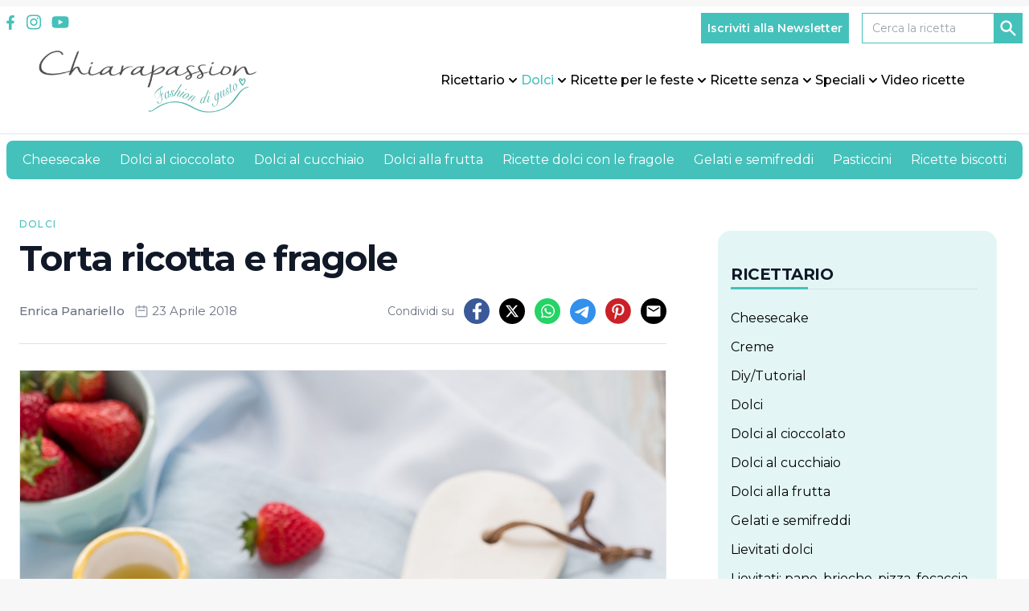

--- FILE ---
content_type: text/html; charset=UTF-8
request_url: https://www.chiarapassion.com/2018/04/torta-ricotta-e-fragole.html
body_size: 185994
content:
<!doctype html>
<html dir="ltr" lang="it-IT" prefix="og: https://ogp.me/ns#">
<head>

  <link rel="preconnect"
        href="https://fonts.gstatic.com"
        crossorigin/>
  <link rel="preload"
        as="style"
        href="https://fonts.googleapis.com/css2?family=Montserrat:ital,wght@0,100..900;1,100..900&display=swap"/>
  <link rel="stylesheet"
        href="https://fonts.googleapis.com/css2?family=Montserrat:ital,wght@0,100..900;1,100..900&display=swap"
        media="print" onload="this.media='all'"/>


  <meta charset="utf-8">
  <meta name="viewport" content="width=device-width, initial-scale=1">
  <link rel="apple-touch-icon" sizes="144x144" href="https://www.chiarapassion.com/wp-content/themes/wordpress-evolve-theme/resources/images/favicon/apple-touch-icon.png">
  <link rel="icon" type="image/png" sizes="32x32" href="https://www.chiarapassion.com/wp-content/themes/wordpress-evolve-theme/resources/images/favicon/favicon-32x32.png">
  <link rel="icon" type="image/png" sizes="16x16" href="https://www.chiarapassion.com/wp-content/themes/wordpress-evolve-theme/resources/images/favicon/favicon-16x16.png">
  <link rel="manifest" href="https://www.chiarapassion.com/wp-content/themes/wordpress-evolve-theme/resources/images/favicon/site.webmanifest">
  <link rel="mask-icon" href="https://www.chiarapassion.com/wp-content/themes/wordpress-evolve-theme/resources/images/favicon/safari-pinned-tab.svg" color="#5bbad5">
  <script type="text/evolve" async src="https://securepubads.g.doubleclick.net/tag/js/gpt.js"></script>
  <script type="text/evolve" async src="https://pagead2.googlesyndication.com/pagead/js/adsbygoogle.js?client=ca-pub-5780059087869992" crossorigin="anonymous"></script>
  
  <!-- InMobi Choice. Consent Manager Tag v3.0 (for TCF 2.2) -->
  <!-- <script type="text/evolve" async=true>
     (function () {
       var host = window.location.hostname;
       var element = document.createElement('script');
       var firstScript = document.getElementsByTagName('script')[0];
       var url = 'https://cmp.inmobi.com'
         .concat('/choice/', 'Wum6cszqvayYL', '/', host, '/choice.js?tag_version=V3');
       var uspTries = 0;
       var uspTriesLimit = 3;
       element.async = true;
       element.type = 'text/javascript';
       element.src = url;

       firstScript.parentNode.insertBefore(element, firstScript);

       function makeStub() {
         var TCF_LOCATOR_NAME = '__tcfapiLocator';
         var queue = [];
         var win = window;
         var cmpFrame;

         function addFrame() {
           var doc = win.document;
           var otherCMP = !!(win.frames[TCF_LOCATOR_NAME]);

           if (!otherCMP) {
             if (doc.body) {
               var iframe = doc.createElement('iframe');

               iframe.style.cssText = 'display:none';
               iframe.name = TCF_LOCATOR_NAME;
               doc.body.appendChild(iframe);
             } else {
               setTimeout(addFrame, 5);
             }
           }
           return !otherCMP;
         }

         function tcfAPIHandler() {
           var gdprApplies;
           var args = arguments;

           if (!args.length) {
             return queue;
           } else if (args[0] === 'setGdprApplies') {
             if (
               args.length > 3 &&
               args[2] === 2 &&
               typeof args[3] === 'boolean'
             ) {
               gdprApplies = args[3];
               if (typeof args[2] === 'function') {
                 args[2]('set', true);
               }
             }
           } else if (args[0] === 'ping') {
             var retr = {
               gdprApplies: gdprApplies,
               cmpLoaded: false,
               cmpStatus: 'stub'
             };

             if (typeof args[2] === 'function') {
               args[2](retr);
             }
           } else {
             if (args[0] === 'init' && typeof args[3] === 'object') {
               args[3] = Object.assign(args[3], {tag_version: 'V3'});
             }
             queue.push(args);
           }
         }

         function postMessageEventHandler(event) {
           var msgIsString = typeof event.data === 'string';
           var json = {};

           try {
             if (msgIsString) {
               json = JSON.parse(event.data);
             } else {
               json = event.data;
             }
           } catch (ignore) {
           }

           var payload = json.__tcfapiCall;

           if (payload) {
             window.__tcfapi(
               payload.command,
               payload.version,
               function (retValue, success) {
                 var returnMsg = {
                   __tcfapiReturn: {
                     returnValue: retValue,
                     success: success,
                     callId: payload.callId
                   }
                 };
                 if (msgIsString) {
                   returnMsg = JSON.stringify(returnMsg);
                 }
                 if (event && event.source && event.source.postMessage) {
                   event.source.postMessage(returnMsg, '*');
                 }
               },
               payload.parameter
             );
           }
         }

         while (win) {
           try {
             if (win.frames[TCF_LOCATOR_NAME]) {
               cmpFrame = win;
               break;
             }
           } catch (ignore) {
           }

           if (win === window.top) {
             break;
           }
           win = win.parent;
         }
         if (!cmpFrame) {
           addFrame();
           win.__tcfapi = tcfAPIHandler;
           win.addEventListener('message', postMessageEventHandler, false);
         }
       };

       makeStub();

       var uspStubFunction = function () {
         var arg = arguments;
         if (typeof window.__uspapi !== uspStubFunction) {
           setTimeout(function () {
             if (typeof window.__uspapi !== 'undefined') {
               window._uspapi.apply(window._uspapi, arg);
             }
           }, 500);
         }
       };

       var checkIfUspIsReady = function () {
         uspTries++;
         if (window.__uspapi === uspStubFunction && uspTries < uspTriesLimit) {
           console.warn('USP is not accessible');
         } else {
           clearInterval(uspInterval);
         }
       };

       if (typeof window.__uspapi === 'undefined') {
         window.__uspapi = uspStubFunction;
         var uspInterval = setInterval(checkIfUspIsReady, 6000);
       }
     })();
   </script>-->
  <!-- End InMobi Choice. Consent Manager Tag v3.0 (for TCF 2.2) -->

    <script type="text/evolve" async src="https://cdn.yobee.it/ad/yb-chiarapassioncom.js"></script>  
  <link rel="stylesheet" media="none" onload="if(media!=&apos;all&apos;)media=&apos;all&apos;" href="https://cdn.yobee.it/ad/yb-chiarapassioncom.css">

  <!-- Google Tag Manager -->
    <script type="text/evolve">(function (w, d, s, l, i) {
      w[l] = w[l] || [];
      w[l].push({
        'gtm.start':
          new Date().getTime(), event: 'gtm.js'
      });
      var f = d.getElementsByTagName(s)[0],
        j = d.createElement(s), dl = l != 'dataLayer' ? '&l=' + l : '';
      j.async = true;
      j.src =
        'https://www.googletagmanager.com/gtm.js?id=' + i + dl;
      f.parentNode.insertBefore(j, f);
    })
    (window, document, 'script', 'dataLayer', 'GTM-TWS5RZC6');
  </script>
  <!-- End Google Tag Manager -->


  <title>Torta ricotta e fragole Senza burro, senza olio, Facilissima</title>
	<style>img:is([sizes="auto" i], [sizes^="auto," i]) { contain-intrinsic-size: 3000px 1500px }</style>
	
		<!-- All in One SEO 4.9.3 - aioseo.com -->
	<meta name="description" content="La ricetta facilissima per realizzare la torta ricotta e fragole senza burro e senza olio, una ciambella soffice e buonissima, con le fragole che non affondano mai nell&#039;impasto, potete aggiungere anche le gocce di cioccolato." />
	<meta name="robots" content="max-image-preview:large" />
	<meta name="author" content="Enrica Panariello"/>
	<meta name="keywords" content="torta ricotta e fragole,torta fragole,torta ricotta,chiarapassion,ricetta,senza burro,senza olio,dolci con ricotta,fragole,ricotta" />
	<link rel="canonical" href="https://www.chiarapassion.com/2018/04/torta-ricotta-e-fragole.html" />
	<meta name="generator" content="All in One SEO (AIOSEO) 4.9.3" />
		<meta property="og:locale" content="it_IT" />
		<meta property="og:site_name" content="Chiarapassion" />
		<meta property="og:type" content="article" />
		<meta property="og:title" content="Torta ricotta e fragole Senza burro, senza olio, Facilissima" />
		<meta property="og:description" content="La ricetta facilissima per realizzare la torta ricotta e fragole senza burro e senza olio, una ciambella soffice e buonissima, con le fragole che non affondano mai nell&#039;impasto, potete aggiungere anche le gocce di cioccolato." />
		<meta property="og:url" content="https://www.chiarapassion.com/2018/04/torta-ricotta-e-fragole.html" />
		<meta property="og:image" content="https://www.chiarapassion.com/wp-content/uploads/2018/04/torta-ricotta-fragole-ricetta-senza-burro.jpg" />
		<meta property="og:image:secure_url" content="https://www.chiarapassion.com/wp-content/uploads/2018/04/torta-ricotta-fragole-ricetta-senza-burro.jpg" />
		<meta property="og:image:width" content="667" />
		<meta property="og:image:height" content="1000" />
		<meta property="article:published_time" content="2018-04-23T12:20:01+00:00" />
		<meta property="article:modified_time" content="2025-03-10T08:07:08+00:00" />
		<meta property="article:publisher" content="https://www.facebook.com/chiarapassion/" />
		<meta name="twitter:card" content="summary" />
		<meta name="twitter:title" content="Torta ricotta e fragole Senza burro, senza olio, Facilissima" />
		<meta name="twitter:description" content="La ricetta facilissima per realizzare la torta ricotta e fragole senza burro e senza olio, una ciambella soffice e buonissima, con le fragole che non affondano mai nell&#039;impasto, potete aggiungere anche le gocce di cioccolato." />
		<meta name="twitter:image" content="https://www.chiarapassion.com/wp-content/uploads/2018/04/torta-ricotta-fragole-ricetta-senza-burro.jpg" />
		<script type="application/ld+json" class="aioseo-schema">
			{"@context":"https:\/\/schema.org","@graph":[{"@type":"Article","@id":"https:\/\/www.chiarapassion.com\/2018\/04\/torta-ricotta-e-fragole.html#article","name":"Torta ricotta e fragole Senza burro, senza olio, Facilissima","headline":"Torta ricotta e fragole","author":{"@id":"https:\/\/www.chiarapassion.com\/author\/chiarapassion#author"},"publisher":{"@id":"https:\/\/www.chiarapassion.com\/#person"},"image":{"@type":"ImageObject","url":"https:\/\/www.chiarapassion.com\/wp-content\/uploads\/2018\/04\/torta-ricotta-fragole-ricetta-senza-burro.jpg","width":667,"height":1000},"datePublished":"2018-04-23T14:20:01+02:00","dateModified":"2025-03-10T09:07:08+01:00","inLanguage":"it-IT","commentCount":22,"mainEntityOfPage":{"@id":"https:\/\/www.chiarapassion.com\/2018\/04\/torta-ricotta-e-fragole.html#webpage"},"isPartOf":{"@id":"https:\/\/www.chiarapassion.com\/2018\/04\/torta-ricotta-e-fragole.html#webpage"},"articleSection":"Dolci, Dolci alla frutta, Ricette dolci con le fragole, Ricette senza burro, dolci con ricotta, fragole, ricotta"},{"@type":"BreadcrumbList","@id":"https:\/\/www.chiarapassion.com\/2018\/04\/torta-ricotta-e-fragole.html#breadcrumblist","itemListElement":[{"@type":"ListItem","@id":"https:\/\/www.chiarapassion.com#listItem","position":1,"name":"Home","item":"https:\/\/www.chiarapassion.com","nextItem":{"@type":"ListItem","@id":"https:\/\/www.chiarapassion.com\/category\/dolci#listItem","name":"Dolci"}},{"@type":"ListItem","@id":"https:\/\/www.chiarapassion.com\/category\/dolci#listItem","position":2,"name":"Dolci","item":"https:\/\/www.chiarapassion.com\/category\/dolci","nextItem":{"@type":"ListItem","@id":"https:\/\/www.chiarapassion.com\/category\/dolci\/dolci-alla-frutta#listItem","name":"Dolci alla frutta"},"previousItem":{"@type":"ListItem","@id":"https:\/\/www.chiarapassion.com#listItem","name":"Home"}},{"@type":"ListItem","@id":"https:\/\/www.chiarapassion.com\/category\/dolci\/dolci-alla-frutta#listItem","position":3,"name":"Dolci alla frutta","item":"https:\/\/www.chiarapassion.com\/category\/dolci\/dolci-alla-frutta","nextItem":{"@type":"ListItem","@id":"https:\/\/www.chiarapassion.com\/category\/dolci\/dolci-alla-frutta\/ricette-dolci-con-le-fragole#listItem","name":"Ricette dolci con le fragole"},"previousItem":{"@type":"ListItem","@id":"https:\/\/www.chiarapassion.com\/category\/dolci#listItem","name":"Dolci"}},{"@type":"ListItem","@id":"https:\/\/www.chiarapassion.com\/category\/dolci\/dolci-alla-frutta\/ricette-dolci-con-le-fragole#listItem","position":4,"name":"Ricette dolci con le fragole","item":"https:\/\/www.chiarapassion.com\/category\/dolci\/dolci-alla-frutta\/ricette-dolci-con-le-fragole","nextItem":{"@type":"ListItem","@id":"https:\/\/www.chiarapassion.com\/2018\/04\/torta-ricotta-e-fragole.html#listItem","name":"Torta ricotta e fragole"},"previousItem":{"@type":"ListItem","@id":"https:\/\/www.chiarapassion.com\/category\/dolci\/dolci-alla-frutta#listItem","name":"Dolci alla frutta"}},{"@type":"ListItem","@id":"https:\/\/www.chiarapassion.com\/2018\/04\/torta-ricotta-e-fragole.html#listItem","position":5,"name":"Torta ricotta e fragole","previousItem":{"@type":"ListItem","@id":"https:\/\/www.chiarapassion.com\/category\/dolci\/dolci-alla-frutta\/ricette-dolci-con-le-fragole#listItem","name":"Ricette dolci con le fragole"}}]},{"@type":"Person","@id":"https:\/\/www.chiarapassion.com\/#person","name":"Enrica Panariello","image":{"@type":"ImageObject","@id":"https:\/\/www.chiarapassion.com\/2018\/04\/torta-ricotta-e-fragole.html#personImage","url":"https:\/\/secure.gravatar.com\/avatar\/8201ccd898742e2ce25659338c953aa8d2c45a9df5adfd3a521811ba80f8a111?s=96&d=blank&r=g","width":96,"height":96,"caption":"Enrica Panariello"}},{"@type":"Person","@id":"https:\/\/www.chiarapassion.com\/author\/chiarapassion#author","url":"https:\/\/www.chiarapassion.com\/author\/chiarapassion","name":"Enrica Panariello","image":{"@type":"ImageObject","@id":"https:\/\/www.chiarapassion.com\/2018\/04\/torta-ricotta-e-fragole.html#authorImage","url":"https:\/\/secure.gravatar.com\/avatar\/8201ccd898742e2ce25659338c953aa8d2c45a9df5adfd3a521811ba80f8a111?s=96&d=blank&r=g","width":96,"height":96,"caption":"Enrica Panariello"}},{"@type":"WebPage","@id":"https:\/\/www.chiarapassion.com\/2018\/04\/torta-ricotta-e-fragole.html#webpage","url":"https:\/\/www.chiarapassion.com\/2018\/04\/torta-ricotta-e-fragole.html","name":"Torta ricotta e fragole Senza burro, senza olio, Facilissima","description":"La ricetta facilissima per realizzare la torta ricotta e fragole senza burro e senza olio, una ciambella soffice e buonissima, con le fragole che non affondano mai nell'impasto, potete aggiungere anche le gocce di cioccolato.","inLanguage":"it-IT","isPartOf":{"@id":"https:\/\/www.chiarapassion.com\/#website"},"breadcrumb":{"@id":"https:\/\/www.chiarapassion.com\/2018\/04\/torta-ricotta-e-fragole.html#breadcrumblist"},"author":{"@id":"https:\/\/www.chiarapassion.com\/author\/chiarapassion#author"},"creator":{"@id":"https:\/\/www.chiarapassion.com\/author\/chiarapassion#author"},"image":{"@type":"ImageObject","url":"https:\/\/www.chiarapassion.com\/wp-content\/uploads\/2018\/04\/torta-ricotta-fragole-ricetta-senza-burro.jpg","@id":"https:\/\/www.chiarapassion.com\/2018\/04\/torta-ricotta-e-fragole.html\/#mainImage","width":667,"height":1000},"primaryImageOfPage":{"@id":"https:\/\/www.chiarapassion.com\/2018\/04\/torta-ricotta-e-fragole.html#mainImage"},"datePublished":"2018-04-23T14:20:01+02:00","dateModified":"2025-03-10T09:07:08+01:00"},{"@type":"WebSite","@id":"https:\/\/www.chiarapassion.com\/#website","url":"https:\/\/www.chiarapassion.com\/","name":"Chiarapassion","description":"ricette facili e veloci con video e foto passo-passo","inLanguage":"it-IT","publisher":{"@id":"https:\/\/www.chiarapassion.com\/#person"}}]}
		</script>
		<!-- All in One SEO -->

<link rel='dns-prefetch' href='//fonts.googleapis.com' />
<link rel="alternate" type="application/rss+xml" title="Chiarapassion &raquo; Torta ricotta e fragole Feed dei commenti" href="https://www.chiarapassion.com/2018/04/torta-ricotta-e-fragole.html/feed" />
<script>(()=>{"use strict";const e=[400,500,600,700,800,900],t=e=>`wprm-min-${e}`,n=e=>`wprm-max-${e}`,s=new Set,o="ResizeObserver"in window,r=o?new ResizeObserver((e=>{for(const t of e)c(t.target)})):null,i=.5/(window.devicePixelRatio||1);function c(s){const o=s.getBoundingClientRect().width||0;for(let r=0;r<e.length;r++){const c=e[r],a=o<=c+i;o>c+i?s.classList.add(t(c)):s.classList.remove(t(c)),a?s.classList.add(n(c)):s.classList.remove(n(c))}}function a(e){s.has(e)||(s.add(e),r&&r.observe(e),c(e))}!function(e=document){e.querySelectorAll(".wprm-recipe").forEach(a)}();if(new MutationObserver((e=>{for(const t of e)for(const e of t.addedNodes)e instanceof Element&&(e.matches?.(".wprm-recipe")&&a(e),e.querySelectorAll?.(".wprm-recipe").forEach(a))})).observe(document.documentElement,{childList:!0,subtree:!0}),!o){let e=0;addEventListener("resize",(()=>{e&&cancelAnimationFrame(e),e=requestAnimationFrame((()=>s.forEach(c)))}),{passive:!0})}})();</script><script>
window._wpemojiSettings = {"baseUrl":"https:\/\/s.w.org\/images\/core\/emoji\/16.0.1\/72x72\/","ext":".png","svgUrl":"https:\/\/s.w.org\/images\/core\/emoji\/16.0.1\/svg\/","svgExt":".svg","source":{"concatemoji":"https:\/\/www.chiarapassion.com\/wp-includes\/js\/wp-emoji-release.min.js?ver=6.8.3"}};
/*! This file is auto-generated */
!function(s,n){var o,i,e;function c(e){try{var t={supportTests:e,timestamp:(new Date).valueOf()};sessionStorage.setItem(o,JSON.stringify(t))}catch(e){}}function p(e,t,n){e.clearRect(0,0,e.canvas.width,e.canvas.height),e.fillText(t,0,0);var t=new Uint32Array(e.getImageData(0,0,e.canvas.width,e.canvas.height).data),a=(e.clearRect(0,0,e.canvas.width,e.canvas.height),e.fillText(n,0,0),new Uint32Array(e.getImageData(0,0,e.canvas.width,e.canvas.height).data));return t.every(function(e,t){return e===a[t]})}function u(e,t){e.clearRect(0,0,e.canvas.width,e.canvas.height),e.fillText(t,0,0);for(var n=e.getImageData(16,16,1,1),a=0;a<n.data.length;a++)if(0!==n.data[a])return!1;return!0}function f(e,t,n,a){switch(t){case"flag":return n(e,"\ud83c\udff3\ufe0f\u200d\u26a7\ufe0f","\ud83c\udff3\ufe0f\u200b\u26a7\ufe0f")?!1:!n(e,"\ud83c\udde8\ud83c\uddf6","\ud83c\udde8\u200b\ud83c\uddf6")&&!n(e,"\ud83c\udff4\udb40\udc67\udb40\udc62\udb40\udc65\udb40\udc6e\udb40\udc67\udb40\udc7f","\ud83c\udff4\u200b\udb40\udc67\u200b\udb40\udc62\u200b\udb40\udc65\u200b\udb40\udc6e\u200b\udb40\udc67\u200b\udb40\udc7f");case"emoji":return!a(e,"\ud83e\udedf")}return!1}function g(e,t,n,a){var r="undefined"!=typeof WorkerGlobalScope&&self instanceof WorkerGlobalScope?new OffscreenCanvas(300,150):s.createElement("canvas"),o=r.getContext("2d",{willReadFrequently:!0}),i=(o.textBaseline="top",o.font="600 32px Arial",{});return e.forEach(function(e){i[e]=t(o,e,n,a)}),i}function t(e){var t=s.createElement("script");t.src=e,t.defer=!0,s.head.appendChild(t)}"undefined"!=typeof Promise&&(o="wpEmojiSettingsSupports",i=["flag","emoji"],n.supports={everything:!0,everythingExceptFlag:!0},e=new Promise(function(e){s.addEventListener("DOMContentLoaded",e,{once:!0})}),new Promise(function(t){var n=function(){try{var e=JSON.parse(sessionStorage.getItem(o));if("object"==typeof e&&"number"==typeof e.timestamp&&(new Date).valueOf()<e.timestamp+604800&&"object"==typeof e.supportTests)return e.supportTests}catch(e){}return null}();if(!n){if("undefined"!=typeof Worker&&"undefined"!=typeof OffscreenCanvas&&"undefined"!=typeof URL&&URL.createObjectURL&&"undefined"!=typeof Blob)try{var e="postMessage("+g.toString()+"("+[JSON.stringify(i),f.toString(),p.toString(),u.toString()].join(",")+"));",a=new Blob([e],{type:"text/javascript"}),r=new Worker(URL.createObjectURL(a),{name:"wpTestEmojiSupports"});return void(r.onmessage=function(e){c(n=e.data),r.terminate(),t(n)})}catch(e){}c(n=g(i,f,p,u))}t(n)}).then(function(e){for(var t in e)n.supports[t]=e[t],n.supports.everything=n.supports.everything&&n.supports[t],"flag"!==t&&(n.supports.everythingExceptFlag=n.supports.everythingExceptFlag&&n.supports[t]);n.supports.everythingExceptFlag=n.supports.everythingExceptFlag&&!n.supports.flag,n.DOMReady=!1,n.readyCallback=function(){n.DOMReady=!0}}).then(function(){return e}).then(function(){var e;n.supports.everything||(n.readyCallback(),(e=n.source||{}).concatemoji?t(e.concatemoji):e.wpemoji&&e.twemoji&&(t(e.twemoji),t(e.wpemoji)))}))}((window,document),window._wpemojiSettings);
</script>
<style id='wp-emoji-styles-inline-css'>

	img.wp-smiley, img.emoji {
		display: inline !important;
		border: none !important;
		box-shadow: none !important;
		height: 1em !important;
		width: 1em !important;
		margin: 0 0.07em !important;
		vertical-align: -0.1em !important;
		background: none !important;
		padding: 0 !important;
	}
</style>
<link rel='stylesheet' id='aioseo/css/src/vue/standalone/blocks/table-of-contents/global.scss-css' href='https://www.chiarapassion.com/wp-content/plugins/all-in-one-seo-pack/dist/Lite/assets/css/table-of-contents/global.e90f6d47.css?ver=4.9.3'  media="none" onload="if(media!=&apos;all&apos;)media=&apos;all&apos;"='all' />
<link rel='stylesheet' id='wprm-public-css' href='https://www.chiarapassion.com/wp-content/plugins/wp-recipe-maker/dist/public-modern.css?ver=10.3.2'  media="none" onload="if(media!=&apos;all&apos;)media=&apos;all&apos;"='all' />
<link rel='stylesheet' id='wprmp-public-css' href='https://www.chiarapassion.com/wp-content/plugins/wp-recipe-maker-premium/dist/public-premium.css?ver=10.3.4'  media="none" onload="if(media!=&apos;all&apos;)media=&apos;all&apos;"='all' />
<link rel='stylesheet' id='wpurp_style_minified-css' href='https://www.chiarapassion.com/wp-content/plugins/wp-ultimate-recipe-premium/core/assets/wpurp-public-forced.css?ver=3.13.0'  media="none" onload="if(media!=&apos;all&apos;)media=&apos;all&apos;"='all' />
<link rel='stylesheet' id='wpurp_style1-css' href='https://www.chiarapassion.com/wp-content/plugins/wp-ultimate-recipe-premium/core/vendor/font-awesome/css/font-awesome.min.css?ver=3.13.0'  media="none" onload="if(media!=&apos;all&apos;)media=&apos;all&apos;"='all' />
<link rel='stylesheet' id='wpurp_style2-css' href='https://fonts.googleapis.com/css?family=Open+Sans&#038;ver=3.13.0'  media="none" onload="if(media!=&apos;all&apos;)media=&apos;all&apos;"='all' />
<link rel='stylesheet' id='wpurp_style3-css' href='https://www.chiarapassion.com/wp-content/plugins/wp-ultimate-recipe-premium/core/vendor/select2/select2.css?ver=3.13.0'  media="none" onload="if(media!=&apos;all&apos;)media=&apos;all&apos;"='all' />
<link rel='stylesheet' id='wpupg_public-css' href='https://www.chiarapassion.com/wp-content/plugins/wp-ultimate-recipe-premium/premium/vendor/wp-ultimate-post-grid-premium/core/dist/public-forced.css?ver=2.8.2'  media="none" onload="if(media!=&apos;all&apos;)media=&apos;all&apos;"='all' />
<link rel='stylesheet' id='wpupg_public_premium-css' href='https://www.chiarapassion.com/wp-content/plugins/wp-ultimate-recipe-premium/premium/vendor/wp-ultimate-post-grid-premium/premium/dist/public.css?ver=2.8.2'  media="none" onload="if(media!=&apos;all&apos;)media=&apos;all&apos;"='all' />
<link rel='stylesheet' id='wpdiscuz-frontend-css-css' href='https://www.chiarapassion.com/wp-content/plugins/wpdiscuz/themes/default/style.css?ver=7.6.45'  media="none" onload="if(media!=&apos;all&apos;)media=&apos;all&apos;"='all' />
<style id='wpdiscuz-frontend-css-inline-css'>
 #wpdcom .wpd-blog-administrator .wpd-comment-label{color:#ffffff;background-color:#44c1bb;border:none}#wpdcom .wpd-blog-administrator .wpd-comment-author, #wpdcom .wpd-blog-administrator .wpd-comment-author a{color:#44c1bb}#wpdcom.wpd-layout-1 .wpd-comment .wpd-blog-administrator .wpd-avatar img{border-color:#44c1bb}#wpdcom.wpd-layout-2 .wpd-comment.wpd-reply .wpd-comment-wrap.wpd-blog-administrator{border-left:3px solid #44c1bb}#wpdcom.wpd-layout-2 .wpd-comment .wpd-blog-administrator .wpd-avatar img{border-bottom-color:#44c1bb}#wpdcom.wpd-layout-3 .wpd-blog-administrator .wpd-comment-subheader{border-top:1px dashed #44c1bb}#wpdcom.wpd-layout-3 .wpd-reply .wpd-blog-administrator .wpd-comment-right{border-left:1px solid #44c1bb}#wpdcom .wpd-blog-editor .wpd-comment-label{color:#ffffff;background-color:#44c1bb;border:none}#wpdcom .wpd-blog-editor .wpd-comment-author, #wpdcom .wpd-blog-editor .wpd-comment-author a{color:#44c1bb}#wpdcom.wpd-layout-1 .wpd-comment .wpd-blog-editor .wpd-avatar img{border-color:#44c1bb}#wpdcom.wpd-layout-2 .wpd-comment.wpd-reply .wpd-comment-wrap.wpd-blog-editor{border-left:3px solid #44c1bb}#wpdcom.wpd-layout-2 .wpd-comment .wpd-blog-editor .wpd-avatar img{border-bottom-color:#44c1bb}#wpdcom.wpd-layout-3 .wpd-blog-editor .wpd-comment-subheader{border-top:1px dashed #44c1bb}#wpdcom.wpd-layout-3 .wpd-reply .wpd-blog-editor .wpd-comment-right{border-left:1px solid #44c1bb}#wpdcom .wpd-blog-author .wpd-comment-label{color:#ffffff;background-color:#44c1bb;border:none}#wpdcom .wpd-blog-author .wpd-comment-author, #wpdcom .wpd-blog-author .wpd-comment-author a{color:#44c1bb}#wpdcom.wpd-layout-1 .wpd-comment .wpd-blog-author .wpd-avatar img{border-color:#44c1bb}#wpdcom.wpd-layout-2 .wpd-comment .wpd-blog-author .wpd-avatar img{border-bottom-color:#44c1bb}#wpdcom.wpd-layout-3 .wpd-blog-author .wpd-comment-subheader{border-top:1px dashed #44c1bb}#wpdcom.wpd-layout-3 .wpd-reply .wpd-blog-author .wpd-comment-right{border-left:1px solid #44c1bb}#wpdcom .wpd-blog-contributor .wpd-comment-label{color:#ffffff;background-color:#44c1bb;border:none}#wpdcom .wpd-blog-contributor .wpd-comment-author, #wpdcom .wpd-blog-contributor .wpd-comment-author a{color:#44c1bb}#wpdcom.wpd-layout-1 .wpd-comment .wpd-blog-contributor .wpd-avatar img{border-color:#44c1bb}#wpdcom.wpd-layout-2 .wpd-comment .wpd-blog-contributor .wpd-avatar img{border-bottom-color:#44c1bb}#wpdcom.wpd-layout-3 .wpd-blog-contributor .wpd-comment-subheader{border-top:1px dashed #44c1bb}#wpdcom.wpd-layout-3 .wpd-reply .wpd-blog-contributor .wpd-comment-right{border-left:1px solid #44c1bb}#wpdcom .wpd-blog-subscriber .wpd-comment-label{color:#ffffff;background-color:#44c1bb;border:none}#wpdcom .wpd-blog-subscriber .wpd-comment-author, #wpdcom .wpd-blog-subscriber .wpd-comment-author a{color:#44c1bb}#wpdcom.wpd-layout-2 .wpd-comment .wpd-blog-subscriber .wpd-avatar img{border-bottom-color:#44c1bb}#wpdcom.wpd-layout-3 .wpd-blog-subscriber .wpd-comment-subheader{border-top:1px dashed #44c1bb}#wpdcom .wpd-blog-god .wpd-comment-label{color:#ffffff;background-color:#44c1bb;border:none}#wpdcom .wpd-blog-god .wpd-comment-author, #wpdcom .wpd-blog-god .wpd-comment-author a{color:#44c1bb}#wpdcom.wpd-layout-1 .wpd-comment .wpd-blog-god .wpd-avatar img{border-color:#44c1bb}#wpdcom.wpd-layout-2 .wpd-comment .wpd-blog-god .wpd-avatar img{border-bottom-color:#44c1bb}#wpdcom.wpd-layout-3 .wpd-blog-god .wpd-comment-subheader{border-top:1px dashed #44c1bb}#wpdcom.wpd-layout-3 .wpd-reply .wpd-blog-god .wpd-comment-right{border-left:1px solid #44c1bb}#wpdcom .wpd-blog-chief .wpd-comment-label{color:#ffffff;background-color:#44c1bb;border:none}#wpdcom .wpd-blog-chief .wpd-comment-author, #wpdcom .wpd-blog-chief .wpd-comment-author a{color:#44c1bb}#wpdcom.wpd-layout-1 .wpd-comment .wpd-blog-chief .wpd-avatar img{border-color:#44c1bb}#wpdcom.wpd-layout-2 .wpd-comment .wpd-blog-chief .wpd-avatar img{border-bottom-color:#44c1bb}#wpdcom.wpd-layout-3 .wpd-blog-chief .wpd-comment-subheader{border-top:1px dashed #44c1bb}#wpdcom.wpd-layout-3 .wpd-reply .wpd-blog-chief .wpd-comment-right{border-left:1px solid #44c1bb}#wpdcom .wpd-blog-manage_schema_options .wpd-comment-label{color:#ffffff;background-color:#44c1bb;border:none}#wpdcom .wpd-blog-manage_schema_options .wpd-comment-author, #wpdcom .wpd-blog-manage_schema_options .wpd-comment-author a{color:#44c1bb}#wpdcom.wpd-layout-1 .wpd-comment .wpd-blog-manage_schema_options .wpd-avatar img{border-color:#44c1bb}#wpdcom.wpd-layout-2 .wpd-comment .wpd-blog-manage_schema_options .wpd-avatar img{border-bottom-color:#44c1bb}#wpdcom.wpd-layout-3 .wpd-blog-manage_schema_options .wpd-comment-subheader{border-top:1px dashed #44c1bb}#wpdcom.wpd-layout-3 .wpd-reply .wpd-blog-manage_schema_options .wpd-comment-right{border-left:1px solid #44c1bb}#wpdcom .wpd-blog-post_author .wpd-comment-label{color:#ffffff;background-color:#44c1bb;border:none}#wpdcom .wpd-blog-post_author .wpd-comment-author, #wpdcom .wpd-blog-post_author .wpd-comment-author a{color:#44c1bb}#wpdcom .wpd-blog-post_author .wpd-avatar img{border-color:#44c1bb}#wpdcom.wpd-layout-1 .wpd-comment .wpd-blog-post_author .wpd-avatar img{border-color:#44c1bb}#wpdcom.wpd-layout-2 .wpd-comment.wpd-reply .wpd-comment-wrap.wpd-blog-post_author{border-left:3px solid #44c1bb}#wpdcom.wpd-layout-2 .wpd-comment .wpd-blog-post_author .wpd-avatar img{border-bottom-color:#44c1bb}#wpdcom.wpd-layout-3 .wpd-blog-post_author .wpd-comment-subheader{border-top:1px dashed #44c1bb}#wpdcom.wpd-layout-3 .wpd-reply .wpd-blog-post_author .wpd-comment-right{border-left:1px solid #44c1bb}#wpdcom .wpd-blog-guest .wpd-comment-label{color:#ffffff;background-color:#44c1bb;border:none}#wpdcom .wpd-blog-guest .wpd-comment-author, #wpdcom .wpd-blog-guest .wpd-comment-author a{color:#44c1bb}#wpdcom.wpd-layout-3 .wpd-blog-guest .wpd-comment-subheader{border-top:1px dashed #44c1bb}#comments, #respond, .comments-area, #wpdcom{}#wpdcom .ql-editor > *{color:#777777}#wpdcom .ql-editor::before{}#wpdcom .ql-toolbar{border:1px solid #DDDDDD;border-top:none}#wpdcom .ql-container{border:1px solid #DDDDDD;border-bottom:none}#wpdcom .wpd-form-row .wpdiscuz-item input[type="text"], #wpdcom .wpd-form-row .wpdiscuz-item input[type="email"], #wpdcom .wpd-form-row .wpdiscuz-item input[type="url"], #wpdcom .wpd-form-row .wpdiscuz-item input[type="color"], #wpdcom .wpd-form-row .wpdiscuz-item input[type="date"], #wpdcom .wpd-form-row .wpdiscuz-item input[type="datetime"], #wpdcom .wpd-form-row .wpdiscuz-item input[type="datetime-local"], #wpdcom .wpd-form-row .wpdiscuz-item input[type="month"], #wpdcom .wpd-form-row .wpdiscuz-item input[type="number"], #wpdcom .wpd-form-row .wpdiscuz-item input[type="time"], #wpdcom textarea, #wpdcom select{border:1px solid #DDDDDD;color:#777777}#wpdcom .wpd-form-row .wpdiscuz-item textarea{border:1px solid #DDDDDD}#wpdcom input::placeholder, #wpdcom textarea::placeholder, #wpdcom input::-moz-placeholder, #wpdcom textarea::-webkit-input-placeholder{}#wpdcom .wpd-comment-text{color:#777777}#wpdcom .wpd-thread-head .wpd-thread-info{border-bottom:2px solid #44c1bb}#wpdcom .wpd-thread-head .wpd-thread-info.wpd-reviews-tab svg{fill:#44c1bb}#wpdcom .wpd-thread-head .wpdiscuz-user-settings{border-bottom:2px solid #44c1bb}#wpdcom .wpd-thread-head .wpdiscuz-user-settings:hover{color:#44c1bb}#wpdcom .wpd-comment .wpd-follow-link:hover{color:#44c1bb}#wpdcom .wpd-comment-status .wpd-sticky{color:#44c1bb}#wpdcom .wpd-thread-filter .wpdf-active{color:#44c1bb;border-bottom-color:#44c1bb}#wpdcom .wpd-comment-info-bar{border:1px dashed #6acec9;background:#edf9f9}#wpdcom .wpd-comment-info-bar .wpd-current-view i{color:#44c1bb}#wpdcom .wpd-filter-view-all:hover{background:#44c1bb}#wpdcom .wpdiscuz-item .wpdiscuz-rating > label{color:#DDDDDD}#wpdcom .wpdiscuz-item .wpdiscuz-rating:not(:checked) > label:hover, .wpdiscuz-rating:not(:checked) > label:hover ~ label{}#wpdcom .wpdiscuz-item .wpdiscuz-rating > input ~ label:hover, #wpdcom .wpdiscuz-item .wpdiscuz-rating > input:not(:checked) ~ label:hover ~ label, #wpdcom .wpdiscuz-item .wpdiscuz-rating > input:not(:checked) ~ label:hover ~ label{color:#FFED85}#wpdcom .wpdiscuz-item .wpdiscuz-rating > input:checked ~ label:hover, #wpdcom .wpdiscuz-item .wpdiscuz-rating > input:checked ~ label:hover, #wpdcom .wpdiscuz-item .wpdiscuz-rating > label:hover ~ input:checked ~ label, #wpdcom .wpdiscuz-item .wpdiscuz-rating > input:checked + label:hover ~ label, #wpdcom .wpdiscuz-item .wpdiscuz-rating > input:checked ~ label:hover ~ label, .wpd-custom-field .wcf-active-star, #wpdcom .wpdiscuz-item .wpdiscuz-rating > input:checked ~ label{color:#FFD700}#wpd-post-rating .wpd-rating-wrap .wpd-rating-stars svg .wpd-star{fill:#DDDDDD}#wpd-post-rating .wpd-rating-wrap .wpd-rating-stars svg .wpd-active{fill:#FFD700}#wpd-post-rating .wpd-rating-wrap .wpd-rate-starts svg .wpd-star{fill:#DDDDDD}#wpd-post-rating .wpd-rating-wrap .wpd-rate-starts:hover svg .wpd-star{fill:#FFED85}#wpd-post-rating.wpd-not-rated .wpd-rating-wrap .wpd-rate-starts svg:hover ~ svg .wpd-star{fill:#DDDDDD}.wpdiscuz-post-rating-wrap .wpd-rating .wpd-rating-wrap .wpd-rating-stars svg .wpd-star{fill:#DDDDDD}.wpdiscuz-post-rating-wrap .wpd-rating .wpd-rating-wrap .wpd-rating-stars svg .wpd-active{fill:#FFD700}#wpdcom .wpd-comment .wpd-follow-active{color:#ff7a00}#wpdcom .page-numbers{color:#555;border:#555 1px solid}#wpdcom span.current{background:#555}#wpdcom.wpd-layout-1 .wpd-new-loaded-comment > .wpd-comment-wrap > .wpd-comment-right{background:#FFFAD6}#wpdcom.wpd-layout-2 .wpd-new-loaded-comment.wpd-comment > .wpd-comment-wrap > .wpd-comment-right{background:#FFFAD6}#wpdcom.wpd-layout-2 .wpd-new-loaded-comment.wpd-comment.wpd-reply > .wpd-comment-wrap > .wpd-comment-right{background:transparent}#wpdcom.wpd-layout-2 .wpd-new-loaded-comment.wpd-comment.wpd-reply > .wpd-comment-wrap{background:#FFFAD6}#wpdcom.wpd-layout-3 .wpd-new-loaded-comment.wpd-comment > .wpd-comment-wrap > .wpd-comment-right{background:#FFFAD6}#wpdcom .wpd-follow:hover i, #wpdcom .wpd-unfollow:hover i, #wpdcom .wpd-comment .wpd-follow-active:hover i{color:#44c1bb}#wpdcom .wpdiscuz-readmore{cursor:pointer;color:#44c1bb}.wpd-custom-field .wcf-pasiv-star, #wpcomm .wpdiscuz-item .wpdiscuz-rating > label{color:#DDDDDD}.wpd-wrapper .wpd-list-item.wpd-active{border-top:3px solid #44c1bb}#wpdcom.wpd-layout-2 .wpd-comment.wpd-reply.wpd-unapproved-comment .wpd-comment-wrap{border-left:3px solid #FFFAD6}#wpdcom.wpd-layout-3 .wpd-comment.wpd-reply.wpd-unapproved-comment .wpd-comment-right{border-left:1px solid #FFFAD6}#wpdcom .wpd-prim-button{background-color:#44c1bb;color:#FFFFFF}#wpdcom .wpd_label__check i.wpdicon-on{color:#44c1bb;border:1px solid #a2e0dd}#wpd-bubble-wrapper #wpd-bubble-all-comments-count{color:#44c1bb}#wpd-bubble-wrapper > div{background-color:#44c1bb}#wpd-bubble-wrapper > #wpd-bubble #wpd-bubble-add-message{background-color:#44c1bb}#wpd-bubble-wrapper > #wpd-bubble #wpd-bubble-add-message::before{border-left-color:#44c1bb;border-right-color:#44c1bb}#wpd-bubble-wrapper.wpd-right-corner > #wpd-bubble #wpd-bubble-add-message::before{border-left-color:#44c1bb;border-right-color:#44c1bb}.wpd-inline-icon-wrapper path.wpd-inline-icon-first{fill:#44c1bb}.wpd-inline-icon-count{background-color:#44c1bb}.wpd-inline-icon-count::before{border-right-color:#44c1bb}.wpd-inline-form-wrapper::before{border-bottom-color:#44c1bb}.wpd-inline-form-question{background-color:#44c1bb}.wpd-inline-form{background-color:#44c1bb}.wpd-last-inline-comments-wrapper{border-color:#44c1bb}.wpd-last-inline-comments-wrapper::before{border-bottom-color:#44c1bb}.wpd-last-inline-comments-wrapper .wpd-view-all-inline-comments{background:#44c1bb}.wpd-last-inline-comments-wrapper .wpd-view-all-inline-comments:hover,.wpd-last-inline-comments-wrapper .wpd-view-all-inline-comments:active,.wpd-last-inline-comments-wrapper .wpd-view-all-inline-comments:focus{background-color:#44c1bb}#wpdcom .ql-snow .ql-tooltip[data-mode="link"]::before{content:"Inserisci il link:"}#wpdcom .ql-snow .ql-tooltip.ql-editing a.ql-action::after{content:"Save"}.comments-area{width:auto}
</style>
<link rel='stylesheet' id='wpdiscuz-fa-css' href='https://www.chiarapassion.com/wp-content/plugins/wpdiscuz/assets/third-party/font-awesome-5.13.0/css/fa.min.css?ver=7.6.45'  media="none" onload="if(media!=&apos;all&apos;)media=&apos;all&apos;"='all' />
<link rel='stylesheet' id='wpdiscuz-combo-css-css' href='https://www.chiarapassion.com/wp-content/plugins/wpdiscuz/assets/css/wpdiscuz-combo.min.css?ver=6.8.3'  media="none" onload="if(media!=&apos;all&apos;)media=&apos;all&apos;"='all' />
<link rel='stylesheet' id='app/0-css' fetchpriority="high" href='https://www.chiarapassion.com/wp-content/themes/wordpress-evolve-theme/public/css/app.dd1adf.css' media='all' />
<script src="https://www.chiarapassion.com/wp-includes/js/jquery/jquery.min.js?ver=3.7.1" id="jquery-core-js"></script>
<script src="https://www.chiarapassion.com/wp-includes/js/jquery/jquery-migrate.min.js?ver=3.4.1" id="jquery-migrate-js"></script>
<link rel="https://api.w.org/" href="https://www.chiarapassion.com/wp-json/" /><link rel="alternate" title="JSON" type="application/json" href="https://www.chiarapassion.com/wp-json/wp/v2/posts/67909" /><link rel="EditURI" type="application/rsd+xml" title="RSD" href="https://www.chiarapassion.com/xmlrpc.php?rsd" />
<meta name="generator" content="WordPress 6.8.3" />
<link rel='shortlink' href='https://www.chiarapassion.com/?p=67909' />
<link rel="alternate" title="oEmbed (JSON)" type="application/json+oembed" href="https://www.chiarapassion.com/wp-json/oembed/1.0/embed?url=https%3A%2F%2Fwww.chiarapassion.com%2F2018%2F04%2Ftorta-ricotta-e-fragole.html" />
<link rel="alternate" title="oEmbed (XML)" type="text/xml+oembed" href="https://www.chiarapassion.com/wp-json/oembed/1.0/embed?url=https%3A%2F%2Fwww.chiarapassion.com%2F2018%2F04%2Ftorta-ricotta-e-fragole.html&#038;format=xml" />


<!-- This site is optimized with the Schema plugin v1.7.9.6 - https://schema.press -->
<script type="application/ld+json">[{"@context":"http:\/\/schema.org\/","@type":"WPHeader","url":"https:\/\/www.chiarapassion.com\/2018\/04\/torta-ricotta-e-fragole.html","headline":"Torta ricotta e fragole","description":"La Torta ricotta e fragole è una ciambella soffice che non si sbriciola mai, facilissima ed ottima, senza..."},{"@context":"http:\/\/schema.org\/","@type":"WPFooter","url":"https:\/\/www.chiarapassion.com\/2018\/04\/torta-ricotta-e-fragole.html","headline":"Torta ricotta e fragole","description":"La Torta ricotta e fragole è una ciambella soffice che non si sbriciola mai, facilissima ed ottima, senza...","copyrightYear":"2018"}]</script>



<!-- This site is optimized with the Schema plugin v1.7.9.6 - https://schema.press -->
<script type="application/ld+json">{"@context":"https:\/\/schema.org\/","@type":"BlogPosting","mainEntityOfPage":{"@type":"WebPage","@id":"https:\/\/www.chiarapassion.com\/2018\/04\/torta-ricotta-e-fragole.html"},"url":"https:\/\/www.chiarapassion.com\/2018\/04\/torta-ricotta-e-fragole.html","headline":"Torta ricotta e fragole","datePublished":"2018-04-23T14:20:01+02:00","dateModified":"2025-03-10T09:07:08+01:00","publisher":{"@type":"Organization","@id":"https:\/\/www.chiarapassion.com\/#organization","name":"Chiarapassion","logo":{"@type":"ImageObject","url":"https:\/\/www.chiarapassion.com\/wp-content\/uploads\/2018\/11\/chiarapassion_logo.png","width":600,"height":60}},"image":{"@type":"ImageObject","url":"https:\/\/www.chiarapassion.com\/wp-content\/uploads\/2018\/04\/torta-ricotta-fragole-ricetta-senza-burro.jpg","width":696,"height":1000},"articleSection":"Dolci","keywords":"dolci con ricotta, fragole, ricotta","description":"La Torta ricotta e fragole è una ciambella soffice che non si sbriciola mai, facilissima ed ottima, senza burro e senza olio ma con la ricotta nell'impasto. Questa torta è una variante della super rifatta torta soffice ai frutti di bosco solo che al posto del mascarpone ho usato","author":{"@type":"Person","name":"Enrica Panariello","url":"https:\/\/www.chiarapassion.com\/author\/chiarapassion","description":"alias Chiarapassion mi piace diffondere bontà e bellezza. Perché Chiarapassion? Perché la mia è una Chiara Passione per le cose belle che rallegrano la vita.","image":{"@type":"ImageObject","url":"https:\/\/secure.gravatar.com\/avatar\/8201ccd898742e2ce25659338c953aa8d2c45a9df5adfd3a521811ba80f8a111?s=96&d=blank&r=g","height":96,"width":96},"sameAs":["https:\/\/www.chiarapassion.com","https:\/\/plus.google.com\/u\/0\/+EnricaPChiarapassion"]},"video":[null,null,null,null,null]}</script>

<style type="text/css"> .tippy-box[data-theme~="wprm"] { background-color: #333333; color: #FFFFFF; } .tippy-box[data-theme~="wprm"][data-placement^="top"] > .tippy-arrow::before { border-top-color: #333333; } .tippy-box[data-theme~="wprm"][data-placement^="bottom"] > .tippy-arrow::before { border-bottom-color: #333333; } .tippy-box[data-theme~="wprm"][data-placement^="left"] > .tippy-arrow::before { border-left-color: #333333; } .tippy-box[data-theme~="wprm"][data-placement^="right"] > .tippy-arrow::before { border-right-color: #333333; } .tippy-box[data-theme~="wprm"] a { color: #FFFFFF; } .wprm-comment-rating svg { width: 18px !important; height: 18px !important; } img.wprm-comment-rating { width: 90px !important; height: 18px !important; } body { --comment-rating-star-color: #50e3c2; } body { --wprm-popup-font-size: 16px; } body { --wprm-popup-background: #ffffff; } body { --wprm-popup-title: #000000; } body { --wprm-popup-content: #444444; } body { --wprm-popup-button-background: #444444; } body { --wprm-popup-button-text: #ffffff; } body { --wprm-popup-accent: #747B2D; }</style><style type="text/css">.wprm-glossary-term {color: #5A822B;text-decoration: underline;cursor: help;}</style><style type="text/css">.wpupg-grid { transition: height 0.8s; }</style>

<!-- This site is optimized with the Schema plugin v1.7.9.6 - https://schema.press -->
<script type="application/ld+json">{
    "@context": "http://schema.org",
    "@type": "BreadcrumbList",
    "itemListElement": [
        {
            "@type": "ListItem",
            "position": 1,
            "item": {
                "@id": "https://www.chiarapassion.com",
                "name": "Home"
            }
        },
        {
            "@type": "ListItem",
            "position": 2,
            "item": {
                "@id": "https://www.chiarapassion.com/2018/04/torta-ricotta-e-fragole.html",
                "name": "Torta ricotta e fragole",
                "image": "https://www.chiarapassion.com/wp-content/uploads/2018/04/torta-ricotta-fragole-ricetta-senza-burro.jpg"
            }
        }
    ]
}</script>

<style type="text/css">.select2wpupg-selection, .select2wpupg-dropdown { border-color: #AAAAAA!important; }.select2wpupg-selection__arrow b { border-top-color: #AAAAAA!important; }.select2wpupg-container--open .select2wpupg-selection__arrow b { border-bottom-color: #AAAAAA!important; }.select2wpupg-selection__placeholder, .select2wpupg-search__field, .select2wpupg-selection__rendered, .select2wpupg-results__option { color: #444444!important; }.select2wpupg-search__field::-webkit-input-placeholder { color: #444444!important; }.select2wpupg-search__field:-moz-placeholder { color: #444444!important; }.select2wpupg-search__field::-moz-placeholder { color: #444444!important; }.select2wpupg-search__field:-ms-input-placeholder { color: #444444!important; }.select2wpupg-results__option--highlighted { color: #FFFFFF!important; background-color: #5897FB!important; }</style><link rel="icon" href="https://www.chiarapassion.com/wp-content/uploads/2017/02/cropped-rainbow-cake-in-jar-ricetta-torta-arcobaleno-in-barattolo-e1487715639204-32x32.jpg" sizes="32x32" />
<link rel="icon" href="https://www.chiarapassion.com/wp-content/uploads/2017/02/cropped-rainbow-cake-in-jar-ricetta-torta-arcobaleno-in-barattolo-e1487715639204-192x192.jpg" sizes="192x192" />
<link rel="apple-touch-icon" href="https://www.chiarapassion.com/wp-content/uploads/2017/02/cropped-rainbow-cake-in-jar-ricetta-torta-arcobaleno-in-barattolo-e1487715639204-180x180.jpg" />
<meta name="msapplication-TileImage" content="https://www.chiarapassion.com/wp-content/uploads/2017/02/cropped-rainbow-cake-in-jar-ricetta-torta-arcobaleno-in-barattolo-e1487715639204-270x270.jpg" />
<style type="text/css">
</style>
		<style id="wp-custom-css">
			/**CLS FIX**/

#yobee-bottom-inside, #yobee-bottom-side, #yobee-middle-inside, #yobee-middle-inside-1, #yobee-middle-inside-2, #yobee-middle-inside-3, #yobee-middle-inside-4, #yobee-middle-inside-5, #yobee-middle-side, #yobee-middle-side-1, #yobee-middle-side-2, #yobee-middle-side-3, #yobee-middle-side-4, #yobee-middle-side-5, #yobee-top-side, #yobee-top-inside {
    min-width: 300px;
    height: 630px;
}

.evolve-masthead{
	overflow:hidden;
}

.code-block-16{
	margin-top:40px !important;
}

@media screen and (min-width:1024px){
	
	.evolve-masthead{
	height:380px;
}
	
	.code-block-16, .code-block-19 {
		min-height:500px;
	}
	
}

@media screen and (max-width:1023px){
	
		.evolve-masthead{
	height:290px;
}
	
	.code-block-7, .code-block-15, .code-block-19 {
		min-height:600px;
	}
	
	#yobee-middle-inside-parallax, #yobee-middle-page-2, #yobee-top-inside{
		position:sticky;
		top:0;
	}
	
	
}

/*Akismet*/
.akismet_comment_form_privacy_notice{
	display:none !important;
}


/*Floor: Desktop*/
@media screen and (min-width:1024px){
	.yb-floorad{
		z-index:99 !important;
	}
	#yb-hidemefloorad{
    display: flex;
    justify-content: center;
    align-items: center;
	}
	#yb-chiudifloorad{
		top:-56px !important;
	}
}

/*Sticky: MOBILE*/
@media screen and (max-width:1023px){
	.sticky-container {
			z-index:9999;
      height: 100px;
	}
	.yb-sticky{
		height: 100px;
		display: flex;
    justify-content: center;
    align-items: center;
		z-index:99 !important;
	}
	
	#yobee-sticky iframe{
		z-index:999 !important;
	}
}



#abgcp{
	right:30px;
}

/*Wp discuz*/
#wpd-bubble-wrapper{
	bottom:160px !important;
}

/*CTA commenti ricette*/
.wprm-call-to-action-text a{
	text-decoration:underline;
;
}

.wprm-call-to-action-text-container{
	font-size: 1.3em;
  font-weight: 700;
	text-transform:uppercase;
	line-height:38px;
}

.wprm-call-to-action-text a:hover{
	text-decoration:none;
}

.wprm-call-to-action-icon{
	display:flex;
	align-items:center;
}

@media screen and (max-width:600px){
	.wprm-call-to-action-text-container{
		font-size: 1em;
	}
}

/*Scroll*/
html {
  scroll-behavior: smooth;
}

/*Etichetta pulsanti social*/
.wp-block-social-link-label{
	color:rgba(#ffffff, 1!important) !important;
}
/* --- Reel Facebook cover compatta (Chiarapassion) --- */
.fb-reel-cover {
  position: relative;
  display: block;
  width: 100%;
  max-width: 480px; /* larghezza fissa */
  margin: 25px auto;
  border-radius: 16px;
  overflow: hidden;
  text-decoration: none;
  color: #fff;
  box-shadow: 0 4px 15px rgba(0,0,0,0.1);
  transition: transform .3s ease;
  aspect-ratio: 3 / 5; /* 🔹 altezza ridotta rispetto al 9/16 */
  background:#eee;
  cursor: pointer;
}
.fb-reel-cover:hover {
  transform: scale(1.02);
}

/* immagine */
.fb-reel-cover img {
  position: absolute;
  inset: 0;
  width: 100% !important;
  height: 100% !important;
  object-fit: cover;
  display: block;
  z-index: 0 !important;
  filter: brightness(.82);
  transition: filter .3s ease;
}
.fb-reel-cover:hover img {
  filter: brightness(.9);
}

/* overlay per contrasto */
.fb-reel-cover::after {
  content: "";
  position: absolute;
  inset: 0;
  background: linear-gradient(to top, rgba(0,0,0,.55), rgba(0,0,0,.15));
  z-index: 1;
}

/* pulsante play */
.fb-reel-cover .play-button {
  position: absolute;
  top: 50%;
  left: 50%;
  transform: translate(-50%, -50%);
  font-size: 58px;
  line-height: 1;
  color: #fff;
  background: rgba(0,0,0,.35);
  padding: 18px 26px;
  border-radius: 50%;
  border: 3px solid rgba(255,255,255,.85);
  box-shadow: 0 3px 12px rgba(0,0,0,.35);
  transition: background .3s ease, transform .2s ease;
  z-index: 3;
}
.fb-reel-cover:hover .play-button {
  background: rgba(0,0,0,.55);
  transform: translate(-50%, -50%) scale(1.03);
}

/* testo CTA */
.fb-reel-cover .cta-text {
  position: absolute;
  bottom: 0;
  width: 100%;
  padding: 14px 12px;
  background: linear-gradient(to top, rgba(0,0,0,.65), rgba(0,0,0,0));
  text-align: center;
  font-weight: 700;
  font-size: 1rem;
  text-shadow: 0 1px 2px rgba(0,0,0,.7);
  z-index: 3;
}

/* mobile */
@media (max-width: 600px) {
  .fb-reel-cover {
    max-width: 100%;
    border-radius: 12px;
  }
  .fb-reel-cover .play-button {
    font-size: 46px;
    padding: 14px 22px;
  }
  .fb-reel-cover .cta-text {
    font-size: .95rem;
    padding: 12px;
  }
}
		</style>
		<style>
.ai-viewports                 {--ai: 1;}
.ai-viewport-3                { display: none !important;}
.ai-viewport-2                { display: none !important;}
.ai-viewport-1                { display: inherit !important;}
.ai-viewport-0                { display: none !important;}
@media (min-width: 768px) and (max-width: 979px) {
.ai-viewport-1                { display: none !important;}
.ai-viewport-2                { display: inherit !important;}
}
@media (max-width: 767px) {
.ai-viewport-1                { display: none !important;}
.ai-viewport-3                { display: inherit !important;}
}
</style>
  
  
   <script type="text/javascript">
    (function () {
        var script = document.createElement('script');
        script.src = 'https://unpkg.com/web-vitals@3/dist/web-vitals.iife.js';
        script.onload = function () {
             webVitals.onCLS(console.log, {reportAllChanges: true});
             webVitals.onFID(console.log);
             webVitals.onLCP(console.log);
             webVitals.onINP(console.log, {reportAllChanges: true});
       };
    document.head.appendChild(script);
    })();
</script></head>

<body data-rsssl=1 class="wp-singular post-template-default single single-post postid-67909 single-format-standard wp-embed-responsive wp-theme-wordpress-evolve-theme boxed torta-ricotta-e-fragole.html">
<!-- Google Tag Manager (noscript) -->
<noscript>
  <iframe src="https://www.googletagmanager.com/ns.html?id=GTM-TWS5RZC6"
          height="0" width="0" style="display:none;visibility:hidden"></iframe>
</noscript>
<!-- End Google Tag Manager (noscript) -->


<div class='code-block code-block-1' style='margin: 8px 0; clear: both;'>
 <div id='yobee-skin'></div>
<div id='yobee-intro'></div>
<div id='yobee-interstitial'></div>
<script type="text/javascript"> var _bos = _bos||[]; _bos.push({ "div": "Brid_75699471", "obj": {"id":"27763","width":"480","height":"270"} }); </script> <script type="text/evolve" async src="https://services.brid.tv/player/build/brid.outstream.min.js"></script></div>
<div class='code-block code-block-4' style='margin: 8px auto; text-align: center; display: block; clear: both;'>
<div id='yb-sticky-hideme' class='yb-sticky'>
<div class='sticky-container' onClick='hideAd()'>
<p id='yb-sticky-chiudi'><span class='chiudi-btn'></span>x</p>
</div>
<div id='yobee-sticky'></div>
</div></div>

<div id="app">
  <a class="sr-only focus:not-sr-only" href="#main">
  Vai al contenuto
</a>
<!-- Navigation -->
<header id="evolve-header" class="relative border-b border-gray-300/60"
        x-data="{ mobileMenuOpen: false }">

  
    <div class="flex justify-between px-4 lg:px-0">
      <ul class="flex items-center social-link space-x-1.5 ml-1">
        <!--Facebook-->
  <li>
    <a class="facebook-link"
       href="https://www.facebook.com/chiarapassion/"
       title="Facebook" target="_blank">
      <svg fill="#fff" class="mx-auto flex items-center h-full" width="12px"
           xmlns="http://www.w3.org/2000/svg"
           viewBox="0 0 320 512">
        <path
          d="M279.14 288l14.22-92.66h-88.91v-60.13c0-25.35 12.42-50.06 52.24-50.06h40.42V6.26S260.43 0 225.36 0c-73.22 0-121.08 44.38-121.08 124.72v70.62H22.89V288h81.39v224h100.17V288z"/>
      </svg>
    </a>
  </li>

<!--Instagram-->
  <li class="ml-2">
    <a class="instagram-link"
       href="https://www.instagram.com/chiarapassion/"
       title="Instagram" target="_blank">
      <svg fill="#fff" class="mx-auto flex items-center h-full" width="20px" xmlns="http://www.w3.org/2000/svg"
           viewBox="0 0 448 512">
        <path
          d="M224.1 141c-63.6 0-114.9 51.3-114.9 114.9s51.3 114.9 114.9 114.9S339 319.5 339 255.9 287.7 141 224.1 141zm0 189.6c-41.1 0-74.7-33.5-74.7-74.7s33.5-74.7 74.7-74.7 74.7 33.5 74.7 74.7-33.6 74.7-74.7 74.7zm146.4-194.3c0 14.9-12 26.8-26.8 26.8-14.9 0-26.8-12-26.8-26.8s12-26.8 26.8-26.8 26.8 12 26.8 26.8zm76.1 27.2c-1.7-35.9-9.9-67.7-36.2-93.9-26.2-26.2-58-34.4-93.9-36.2-37-2.1-147.9-2.1-184.9 0-35.8 1.7-67.6 9.9-93.9 36.1s-34.4 58-36.2 93.9c-2.1 37-2.1 147.9 0 184.9 1.7 35.9 9.9 67.7 36.2 93.9s58 34.4 93.9 36.2c37 2.1 147.9 2.1 184.9 0 35.9-1.7 67.7-9.9 93.9-36.2 26.2-26.2 34.4-58 36.2-93.9 2.1-37 2.1-147.8 0-184.8zM398.8 388c-7.8 19.6-22.9 34.7-42.6 42.6-29.5 11.7-99.5 9-132.1 9s-102.7 2.6-132.1-9c-19.6-7.8-34.7-22.9-42.6-42.6-11.7-29.5-9-99.5-9-132.1s-2.6-102.7 9-132.1c7.8-19.6 22.9-34.7 42.6-42.6 29.5-11.7 99.5-9 132.1-9s102.7-2.6 132.1 9c19.6 7.8 34.7 22.9 42.6 42.6 11.7 29.5 9 99.5 9 132.1s2.7 102.7-9 132.1z"/>
      </svg>
    </a>
  </li>

<!--Youtube-->
  <li class="ml-2">
    <a class="youtube-link"
       href="https://www.youtube.com/c/EnricaPChiarapassion"
       title="Youtube" target="_blank">
      <svg fill="#fff" class="mx-auto flex items-center h-full" width="22px" xmlns="http://www.w3.org/2000/svg" viewBox="0 0 576 512"><path d="M549.7 124.1c-6.3-23.7-24.8-42.3-48.3-48.6C458.8 64 288 64 288 64S117.2 64 74.6 75.5c-23.5 6.3-42 24.9-48.3 48.6-11.4 42.9-11.4 132.3-11.4 132.3s0 89.4 11.4 132.3c6.3 23.7 24.8 41.5 48.3 47.8C117.2 448 288 448 288 448s170.8 0 213.4-11.5c23.5-6.3 42-24.2 48.3-47.8 11.4-42.9 11.4-132.3 11.4-132.3s0-89.4-11.4-132.3zm-317.5 213.5V175.2l142.7 81.2-142.7 81.2z"/></svg>
    </a>
  </li>

<!--Twitter-->

        
      </ul>
      <!--Search-->
      <div class="flex ml-auto justify-end w-full space-x-4 mt-2 mr-2">

        <!-- Newsletter desktop -->
<button id="newsletter-button" class="open-newsletter bg-primary text-white font-semibold px-2 text-sm ml-auto">
  Iscriviti alla Newsletter
</button>

        <form action="/" role="search" method="get" class="search-form transition duration-300 ease-in-out group bg-primary">
  <label for="search-toggle" class="relative">
    <svg id="search-icon" xmlns="http://www.w3.org/2000/svg" class="cursor-pointer absolute z-50 m-auto w-9 h-9 p-1.5 text-white"
         viewBox="0 0 20 20"
         fill="white">
      <path fill-rule="evenodd"
            d="M8 4a4 4 0 100 8 4 4 0 000-8zM2 8a6 6 0 1110.89 3.476l4.817 4.817a1 1 0 01-1.414 1.414l-4.816-4.816A6 6 0 012 8z"
            clip-rule="evenodd"/>
    </svg>
    <input
      id="search-toggle"
      class="search-field relative border border-primary icon pr-8 pl-3 py-2 text-sm leading-5 text-gray-800 transition duration-300 ease-in-out bg-white hover:bg-gray-50 focus:outline-none focus:ring-2 focus:ring-red-100 focus:bg-gray-50"
      type="search"
      placeholder="Cerca la ricetta"
      value=""
      name="s">
  </label>
</form>
      </div>
    </div>

    <nav class='flex justify-center lg:h-28  max-w-90 px-4 pt-2 lg:pt-0 pb-4 lg:pb-0 lg:pl-10 lg:pr-20 md:mr-0'>
      <!-- Logo-->
      <div>
        <a href="https://www.chiarapassion.com/" title="Logo" aria-label="Logo">
          <svg id="logo-header" viewBox="0 0 1000 310" fill="none" xmlns="http://www.w3.org/2000/svg" xmlns:xlink="http://www.w3.org/1999/xlink">
  <rect width="1000" height="310" fill="url(#pattern0_558_10)"/>
  <defs>
    <pattern id="pattern0_558_10" patternContentUnits="objectBoundingBox" width="1" height="1">
      <use xlink:href="#image0_558_10" transform="scale(0.001 0.00322581)"/>
    </pattern>
    <image id="image0_558_10" width="1000" height="310" xlink:href="[data-uri]"/>
  </defs>
</svg>
        </a>
      </div>

      <!-- Main navbar for large screens -->
      <div class='flex items-center justify-end w-full'>


        <!-- Navigation for large screens -->
        <div
          class='nav-container hidden lg:flex justify-between items-center md:space-x-0.5 lg:space-x-2 text-xl md:text-base'>
                      <ul
    class="header-menu lg:mt-0 w-full flex flex-col lg:flex-row lg:gap-x-2 xl:gap-x-4 md:p-4 lg:p-0 pt-4 lg:pt-0">

          <li
        class="mb-5 lg:mt-0 flex flex-row hover:text-primary lg:flex-col items-center header-menu-item  dropdown ">

        
          <!-- Inizializzazione di Alpine.js. "dropdownOpen" è usato per gestire la visibilità del dropdown. "borderOpen" è usato per gestire la visualizzazione del bordo. -->
          <div x-data="{ dropdownOpen: false, borderOpen: false,  isMobile: window.innerWidth <= 1023 }"
               x-init="$nextTick(() => { if((false || false) && isMobile) { dropdownOpen = true } })"
               @mouseenter="if(!isMobile) { dropdownOpen = true; borderOpen = true }"
               @mouseleave="if(!isMobile) { dropdownOpen = false; borderOpen = false }"
               class="relative">
            <div class="w-full flex">

              <!-- Utilizzo di x-bind cambia dinamicamente lo stile CSS dell'elemento in base al valore di borderOpen.
              Se borderOpen è true, allora --scale-x è impostato a '1', altrimenti è impostato a '0'. Questo è utile per le animazioni di apertura/chiusura. -->
              <a
                :class="dropdownOpen ? 'animated-border text-primary' : 'text-black animated-border'"
                href="https://www.chiarapassion.com/ricettario.html"
                class="label-menu menu-font text-xl lg:text-base font-medium  "
                x-bind:style="'--scale-x: ' + (borderOpen ? '1' : '0')">

                <div
                  class="link-btn transition-all duration-200 relative z-10 focus:outline-none flex flex-row items-center">
                  Ricettario <svg fill="#000" class="h-5 w-5 chevron hidden lg:block" xmlns="http://www.w3.org/2000/svg"
     viewBox="0 0 20 20">
  <path fill-rule="evenodd"
        d="M5.293 7.293a1 1 0 011.414 0L10 10.586l3.293-3.293a1 1 0 111.414 1.414l-4 4a1 1 0 01-1.414 0l-4-4a1 1 0 010-1.414z"
        clip-rule="evenodd"/>
</svg>
                </div>
              </a>

              <!-- Creazione del pulsante per espandere il dropdown su dispositivi mobile -->
              <span class="w-10 text-black px-4 text-xl items-center ml-auto sm:block lg:hidden"
                    @click.stop="if(isMobile) dropdownOpen = !dropdownOpen">
                    <span x-show="!dropdownOpen">+</span>
                    <span x-show="dropdownOpen" class="text-3xl">-</span>
              </span>
            </div>

            <!-- Creazione del contenitore per il dropdown. La visibilità è controllata da "dropdownOpen" -->
            <div id="dropDownMenu" x-show="dropdownOpen" class="h-full w-full z-50 lg:absolute"></div>

            <!-- Creazione del template per il dropdown -->
            <template x-if="true">
              <div id="dropDownMenu" x-show="dropdownOpen"
                   class="block lg:absolute right-0 px-0 lg:px-0 z-50 dropdownDiv lg:shadow-md rounded-xl lg:bg-white filter p-0 lg:p-0 lg:space-y-1 mt-2 transform">

                <!-- Iterazione su ogni elemento figlio per creare i link del dropdown -->
                                  <a href="https://www.chiarapassion.com/category/antipasti"
                     class="lg:my-1 hover:bg-gray-50 block rounded-lg py-3 px-5 transition duration-300 ease-in-out hover:text-primary font-medium text-black text-black lg:text-gray-800  menu-item-type-taxonomy menu-item-object-category ">
                    Antipasti
                  </a>
                                  <a href="https://www.chiarapassion.com/category/primi-piatti"
                     class="lg:my-1 hover:bg-gray-50 block rounded-lg py-3 px-5 transition duration-300 ease-in-out hover:text-primary font-medium text-black text-black lg:text-gray-800  menu-item-type-taxonomy menu-item-object-category ">
                    Primi piatti
                  </a>
                                  <a href="https://www.chiarapassion.com/category/secondi-piatti"
                     class="lg:my-1 hover:bg-gray-50 block rounded-lg py-3 px-5 transition duration-300 ease-in-out hover:text-primary font-medium text-black text-black lg:text-gray-800  menu-item-type-taxonomy menu-item-object-category ">
                    Secondi piatti
                  </a>
                                  <a href="https://www.chiarapassion.com/category/contorni"
                     class="lg:my-1 hover:bg-gray-50 block rounded-lg py-3 px-5 transition duration-300 ease-in-out hover:text-primary font-medium text-black text-black lg:text-gray-800  menu-item-type-taxonomy menu-item-object-category ">
                    Contorni
                  </a>
                                  <a href="https://www.chiarapassion.com/category/pizze-e-focacce"
                     class="lg:my-1 hover:bg-gray-50 block rounded-lg py-3 px-5 transition duration-300 ease-in-out hover:text-primary font-medium text-black text-black lg:text-gray-800  menu-item-type-taxonomy menu-item-object-category ">
                    Pane e pizza
                  </a>
                                  <a href="https://www.chiarapassion.com/category/torte-salate"
                     class="lg:my-1 hover:bg-gray-50 block rounded-lg py-3 px-5 transition duration-300 ease-in-out hover:text-primary font-medium text-black text-black lg:text-gray-800  menu-item-type-taxonomy menu-item-object-category ">
                    Torte salate
                  </a>
                              </div>
            </template>
          </div>
              </li>
          <li
        class="mb-5 lg:mt-0 flex flex-row hover:text-primary lg:flex-col items-center header-menu-item  dropdown ">

        
          <!-- Inizializzazione di Alpine.js. "dropdownOpen" è usato per gestire la visibilità del dropdown. "borderOpen" è usato per gestire la visualizzazione del bordo. -->
          <div x-data="{ dropdownOpen: false, borderOpen: false,  isMobile: window.innerWidth <= 1023 }"
               x-init="$nextTick(() => { if((false || true) && isMobile) { dropdownOpen = true } })"
               @mouseenter="if(!isMobile) { dropdownOpen = true; borderOpen = true }"
               @mouseleave="if(!isMobile) { dropdownOpen = false; borderOpen = false }"
               class="relative">
            <div class="w-full flex">

              <!-- Utilizzo di x-bind cambia dinamicamente lo stile CSS dell'elemento in base al valore di borderOpen.
              Se borderOpen è true, allora --scale-x è impostato a '1', altrimenti è impostato a '0'. Questo è utile per le animazioni di apertura/chiusura. -->
              <a
                :class="dropdownOpen ? 'animated-border text-primary' : 'text-black animated-border'"
                href="https://www.chiarapassion.com/category/dolci"
                class="label-menu menu-font text-xl lg:text-base font-medium active-first border-b-3 border-primary lg:border-0 "
                x-bind:style="'--scale-x: ' + (borderOpen ? '1' : '0')">

                <div
                  class="link-btn transition-all duration-200 relative z-10 focus:outline-none flex flex-row items-center">
                  Dolci <svg fill="#000" class="h-5 w-5 chevron hidden lg:block" xmlns="http://www.w3.org/2000/svg"
     viewBox="0 0 20 20">
  <path fill-rule="evenodd"
        d="M5.293 7.293a1 1 0 011.414 0L10 10.586l3.293-3.293a1 1 0 111.414 1.414l-4 4a1 1 0 01-1.414 0l-4-4a1 1 0 010-1.414z"
        clip-rule="evenodd"/>
</svg>
                </div>
              </a>

              <!-- Creazione del pulsante per espandere il dropdown su dispositivi mobile -->
              <span class="w-10 text-black px-4 text-xl items-center ml-auto sm:block lg:hidden"
                    @click.stop="if(isMobile) dropdownOpen = !dropdownOpen">
                    <span x-show="!dropdownOpen">+</span>
                    <span x-show="dropdownOpen" class="text-3xl">-</span>
              </span>
            </div>

            <!-- Creazione del contenitore per il dropdown. La visibilità è controllata da "dropdownOpen" -->
            <div id="dropDownMenu" x-show="dropdownOpen" class="h-full w-full z-50 lg:absolute"></div>

            <!-- Creazione del template per il dropdown -->
            <template x-if="true">
              <div id="dropDownMenu" x-show="dropdownOpen"
                   class="block lg:absolute right-0 px-0 lg:px-0 z-50 dropdownDiv lg:shadow-md rounded-xl lg:bg-white filter p-0 lg:p-0 lg:space-y-1 mt-2 transform">

                <!-- Iterazione su ogni elemento figlio per creare i link del dropdown -->
                                  <a href="https://www.chiarapassion.com/category/dolci/torte"
                     class="lg:my-1 hover:bg-gray-50 block rounded-lg py-3 px-5 transition duration-300 ease-in-out hover:text-primary font-medium text-black text-black lg:text-gray-800  menu-item-type-taxonomy menu-item-object-category ">
                    Torte
                  </a>
                                  <a href="https://www.chiarapassion.com/category/dolci/biscotti"
                     class="lg:my-1 hover:bg-gray-50 block rounded-lg py-3 px-5 transition duration-300 ease-in-out hover:text-primary font-medium text-black text-black lg:text-gray-800  menu-item-type-taxonomy menu-item-object-category ">
                    Biscotti
                  </a>
                                  <a href="https://www.chiarapassion.com/category/dolci/crostate"
                     class="lg:my-1 hover:bg-gray-50 block rounded-lg py-3 px-5 transition duration-300 ease-in-out hover:text-primary font-medium text-black text-black lg:text-gray-800  menu-item-type-taxonomy menu-item-object-category ">
                    Crostate
                  </a>
                                  <a href="https://www.chiarapassion.com/category/dolci/muffin"
                     class="lg:my-1 hover:bg-gray-50 block rounded-lg py-3 px-5 transition duration-300 ease-in-out hover:text-primary font-medium text-black text-black lg:text-gray-800  menu-item-type-taxonomy menu-item-object-category ">
                    Muffin
                  </a>
                                  <a href="https://www.chiarapassion.com/category/dolci/dolci-al-cioccolato"
                     class="lg:my-1 hover:bg-gray-50 block rounded-lg py-3 px-5 transition duration-300 ease-in-out hover:text-primary font-medium text-black text-black lg:text-gray-800  menu-item-type-taxonomy menu-item-object-category ">
                    Dolci al cioccolato
                  </a>
                                  <a href="https://www.chiarapassion.com/category/dolci/dolci-alla-frutta"
                     class="lg:my-1 hover:bg-gray-50 block rounded-lg py-3 px-5 transition duration-300 ease-in-out hover:text-primary font-medium text-black text-black lg:text-gray-800  menu-item-type-taxonomy menu-item-object-category current-post-ancestor current-menu-parent current-post-parent ">
                    Dolci alla frutta
                  </a>
                                  <a href="https://www.chiarapassion.com/category/dolci/dolci-al-cucchiaio"
                     class="lg:my-1 hover:bg-gray-50 block rounded-lg py-3 px-5 transition duration-300 ease-in-out hover:text-primary font-medium text-black text-black lg:text-gray-800  menu-item-type-taxonomy menu-item-object-category ">
                    Dolci al cucchiaio
                  </a>
                                  <a href="https://www.chiarapassion.com/category/dolci/pasticcini"
                     class="lg:my-1 hover:bg-gray-50 block rounded-lg py-3 px-5 transition duration-300 ease-in-out hover:text-primary font-medium text-black text-black lg:text-gray-800  menu-item-type-taxonomy menu-item-object-category ">
                    Pasticcini
                  </a>
                                  <a href="https://www.chiarapassion.com/category/dolci/cheesecake"
                     class="lg:my-1 hover:bg-gray-50 block rounded-lg py-3 px-5 transition duration-300 ease-in-out hover:text-primary font-medium text-black text-black lg:text-gray-800  menu-item-type-taxonomy menu-item-object-category ">
                    Cheesecake
                  </a>
                                  <a href="https://www.chiarapassion.com/category/dolci/gelati-e-semifreddi"
                     class="lg:my-1 hover:bg-gray-50 block rounded-lg py-3 px-5 transition duration-300 ease-in-out hover:text-primary font-medium text-black text-black lg:text-gray-800  menu-item-type-taxonomy menu-item-object-category ">
                    Gelati e semifreddi
                  </a>
                              </div>
            </template>
          </div>
              </li>
          <li
        class="mb-5 lg:mt-0 flex flex-row hover:text-primary lg:flex-col items-center header-menu-item  dropdown ">

        
          <!-- Inizializzazione di Alpine.js. "dropdownOpen" è usato per gestire la visibilità del dropdown. "borderOpen" è usato per gestire la visualizzazione del bordo. -->
          <div x-data="{ dropdownOpen: false, borderOpen: false,  isMobile: window.innerWidth <= 1023 }"
               x-init="$nextTick(() => { if((false || false) && isMobile) { dropdownOpen = true } })"
               @mouseenter="if(!isMobile) { dropdownOpen = true; borderOpen = true }"
               @mouseleave="if(!isMobile) { dropdownOpen = false; borderOpen = false }"
               class="relative">
            <div class="w-full flex">

              <!-- Utilizzo di x-bind cambia dinamicamente lo stile CSS dell'elemento in base al valore di borderOpen.
              Se borderOpen è true, allora --scale-x è impostato a '1', altrimenti è impostato a '0'. Questo è utile per le animazioni di apertura/chiusura. -->
              <a
                :class="dropdownOpen ? 'animated-border text-primary' : 'text-black animated-border'"
                href="https://www.chiarapassion.com/category/ricette-feste"
                class="label-menu menu-font text-xl lg:text-base font-medium  "
                x-bind:style="'--scale-x: ' + (borderOpen ? '1' : '0')">

                <div
                  class="link-btn transition-all duration-200 relative z-10 focus:outline-none flex flex-row items-center">
                  Ricette per le feste <svg fill="#000" class="h-5 w-5 chevron hidden lg:block" xmlns="http://www.w3.org/2000/svg"
     viewBox="0 0 20 20">
  <path fill-rule="evenodd"
        d="M5.293 7.293a1 1 0 011.414 0L10 10.586l3.293-3.293a1 1 0 111.414 1.414l-4 4a1 1 0 01-1.414 0l-4-4a1 1 0 010-1.414z"
        clip-rule="evenodd"/>
</svg>
                </div>
              </a>

              <!-- Creazione del pulsante per espandere il dropdown su dispositivi mobile -->
              <span class="w-10 text-black px-4 text-xl items-center ml-auto sm:block lg:hidden"
                    @click.stop="if(isMobile) dropdownOpen = !dropdownOpen">
                    <span x-show="!dropdownOpen">+</span>
                    <span x-show="dropdownOpen" class="text-3xl">-</span>
              </span>
            </div>

            <!-- Creazione del contenitore per il dropdown. La visibilità è controllata da "dropdownOpen" -->
            <div id="dropDownMenu" x-show="dropdownOpen" class="h-full w-full z-50 lg:absolute"></div>

            <!-- Creazione del template per il dropdown -->
            <template x-if="true">
              <div id="dropDownMenu" x-show="dropdownOpen"
                   class="block lg:absolute right-0 px-0 lg:px-0 z-50 dropdownDiv lg:shadow-md rounded-xl lg:bg-white filter p-0 lg:p-0 lg:space-y-1 mt-2 transform">

                <!-- Iterazione su ogni elemento figlio per creare i link del dropdown -->
                                  <a href="https://www.chiarapassion.com/category/ricette-feste/ricette-per-buffet"
                     class="lg:my-1 hover:bg-gray-50 block rounded-lg py-3 px-5 transition duration-300 ease-in-out hover:text-primary font-medium text-black text-black lg:text-gray-800  menu-item-type-taxonomy menu-item-object-category ">
                    Ricette per buffet
                  </a>
                                  <a href="https://www.chiarapassion.com/category/ricette-feste/halloween"
                     class="lg:my-1 hover:bg-gray-50 block rounded-lg py-3 px-5 transition duration-300 ease-in-out hover:text-primary font-medium text-black text-black lg:text-gray-800  menu-item-type-taxonomy menu-item-object-category ">
                    Ricette di Halloween
                  </a>
                                  <a href="https://www.chiarapassion.com/category/ricette-feste/ricette-per-natale"
                     class="lg:my-1 hover:bg-gray-50 block rounded-lg py-3 px-5 transition duration-300 ease-in-out hover:text-primary font-medium text-black text-black lg:text-gray-800  menu-item-type-taxonomy menu-item-object-category ">
                    Ricette di Natale
                  </a>
                                  <a href="https://www.chiarapassion.com/category/ricette-feste/carnevale"
                     class="lg:my-1 hover:bg-gray-50 block rounded-lg py-3 px-5 transition duration-300 ease-in-out hover:text-primary font-medium text-black text-black lg:text-gray-800  menu-item-type-taxonomy menu-item-object-category ">
                    Ricette di Carnevale
                  </a>
                                  <a href="https://www.chiarapassion.com/category/ricette-feste/ricette-menu-pasqua"
                     class="lg:my-1 hover:bg-gray-50 block rounded-lg py-3 px-5 transition duration-300 ease-in-out hover:text-primary font-medium text-black text-black lg:text-gray-800  menu-item-type-taxonomy menu-item-object-category ">
                    Ricette per il menù di Pasqua
                  </a>
                                  <a href="https://www.chiarapassion.com/category/ricette-feste/san-valentino"
                     class="lg:my-1 hover:bg-gray-50 block rounded-lg py-3 px-5 transition duration-300 ease-in-out hover:text-primary font-medium text-black text-black lg:text-gray-800  menu-item-type-taxonomy menu-item-object-category ">
                    Ricette di San Valentino
                  </a>
                                  <a href="https://www.chiarapassion.com/category/ricette-feste/speciale-zeppole-e-festa-del-papa"
                     class="lg:my-1 hover:bg-gray-50 block rounded-lg py-3 px-5 transition duration-300 ease-in-out hover:text-primary font-medium text-black text-black lg:text-gray-800  menu-item-type-taxonomy menu-item-object-category ">
                    Ricette zeppole e festa del papà
                  </a>
                                  <a href="https://www.chiarapassion.com/category/ricette-feste/festa-della-mamma"
                     class="lg:my-1 hover:bg-gray-50 block rounded-lg py-3 px-5 transition duration-300 ease-in-out hover:text-primary font-medium text-black text-black lg:text-gray-800  menu-item-type-taxonomy menu-item-object-category ">
                    Ricette per festa della mamma
                  </a>
                                  <a href="https://www.chiarapassion.com/category/ricette-feste/ricette-torte-di-compleanno"
                     class="lg:my-1 hover:bg-gray-50 block rounded-lg py-3 px-5 transition duration-300 ease-in-out hover:text-primary font-medium text-black text-black lg:text-gray-800  menu-item-type-taxonomy menu-item-object-category ">
                    Ricette torte di compleanno
                  </a>
                              </div>
            </template>
          </div>
              </li>
          <li
        class="mb-5 lg:mt-0 flex flex-row hover:text-primary lg:flex-col items-center header-menu-item  dropdown ">

        
          <!-- Inizializzazione di Alpine.js. "dropdownOpen" è usato per gestire la visibilità del dropdown. "borderOpen" è usato per gestire la visualizzazione del bordo. -->
          <div x-data="{ dropdownOpen: false, borderOpen: false,  isMobile: window.innerWidth <= 1023 }"
               x-init="$nextTick(() => { if((false || false) && isMobile) { dropdownOpen = true } })"
               @mouseenter="if(!isMobile) { dropdownOpen = true; borderOpen = true }"
               @mouseleave="if(!isMobile) { dropdownOpen = false; borderOpen = false }"
               class="relative">
            <div class="w-full flex">

              <!-- Utilizzo di x-bind cambia dinamicamente lo stile CSS dell'elemento in base al valore di borderOpen.
              Se borderOpen è true, allora --scale-x è impostato a '1', altrimenti è impostato a '0'. Questo è utile per le animazioni di apertura/chiusura. -->
              <a
                :class="dropdownOpen ? 'animated-border text-primary' : 'text-black animated-border'"
                href="https://www.chiarapassion.com/category/ricette-senza"
                class="label-menu menu-font text-xl lg:text-base font-medium  "
                x-bind:style="'--scale-x: ' + (borderOpen ? '1' : '0')">

                <div
                  class="link-btn transition-all duration-200 relative z-10 focus:outline-none flex flex-row items-center">
                  Ricette senza <svg fill="#000" class="h-5 w-5 chevron hidden lg:block" xmlns="http://www.w3.org/2000/svg"
     viewBox="0 0 20 20">
  <path fill-rule="evenodd"
        d="M5.293 7.293a1 1 0 011.414 0L10 10.586l3.293-3.293a1 1 0 111.414 1.414l-4 4a1 1 0 01-1.414 0l-4-4a1 1 0 010-1.414z"
        clip-rule="evenodd"/>
</svg>
                </div>
              </a>

              <!-- Creazione del pulsante per espandere il dropdown su dispositivi mobile -->
              <span class="w-10 text-black px-4 text-xl items-center ml-auto sm:block lg:hidden"
                    @click.stop="if(isMobile) dropdownOpen = !dropdownOpen">
                    <span x-show="!dropdownOpen">+</span>
                    <span x-show="dropdownOpen" class="text-3xl">-</span>
              </span>
            </div>

            <!-- Creazione del contenitore per il dropdown. La visibilità è controllata da "dropdownOpen" -->
            <div id="dropDownMenu" x-show="dropdownOpen" class="h-full w-full z-50 lg:absolute"></div>

            <!-- Creazione del template per il dropdown -->
            <template x-if="true">
              <div id="dropDownMenu" x-show="dropdownOpen"
                   class="block lg:absolute right-0 px-0 lg:px-0 z-50 dropdownDiv lg:shadow-md rounded-xl lg:bg-white filter p-0 lg:p-0 lg:space-y-1 mt-2 transform">

                <!-- Iterazione su ogni elemento figlio per creare i link del dropdown -->
                                  <a href="https://www.chiarapassion.com/category/ricette-senza/ricette-vegane"
                     class="lg:my-1 hover:bg-gray-50 block rounded-lg py-3 px-5 transition duration-300 ease-in-out hover:text-primary font-medium text-black text-black lg:text-gray-800  menu-item-type-taxonomy menu-item-object-category ">
                    Ricette vegane
                  </a>
                                  <a href="https://www.chiarapassion.com/category/ricette-senza/senza-glutine"
                     class="lg:my-1 hover:bg-gray-50 block rounded-lg py-3 px-5 transition duration-300 ease-in-out hover:text-primary font-medium text-black text-black lg:text-gray-800  menu-item-type-taxonomy menu-item-object-category ">
                    Ricette senza glutine
                  </a>
                                  <a href="https://www.chiarapassion.com/category/ricette-senza/senza-uova"
                     class="lg:my-1 hover:bg-gray-50 block rounded-lg py-3 px-5 transition duration-300 ease-in-out hover:text-primary font-medium text-black text-black lg:text-gray-800  menu-item-type-taxonomy menu-item-object-category ">
                    Ricette senza uova
                  </a>
                                  <a href="https://www.chiarapassion.com/category/ricette-senza/ricette-senza-latte"
                     class="lg:my-1 hover:bg-gray-50 block rounded-lg py-3 px-5 transition duration-300 ease-in-out hover:text-primary font-medium text-black text-black lg:text-gray-800  menu-item-type-taxonomy menu-item-object-category ">
                    Ricette senza lattosio
                  </a>
                                  <a href="https://www.chiarapassion.com/category/ricette-senza/senza-burro"
                     class="lg:my-1 hover:bg-gray-50 block rounded-lg py-3 px-5 transition duration-300 ease-in-out hover:text-primary font-medium text-black text-black lg:text-gray-800  menu-item-type-taxonomy menu-item-object-category current-post-ancestor current-menu-parent current-post-parent ">
                    Ricette senza burro
                  </a>
                                  <a href="https://www.chiarapassion.com/category/ricette-senza/ricette-senza-cottura"
                     class="lg:my-1 hover:bg-gray-50 block rounded-lg py-3 px-5 transition duration-300 ease-in-out hover:text-primary font-medium text-black text-black lg:text-gray-800  menu-item-type-taxonomy menu-item-object-category ">
                    Ricette dolci senza forno
                  </a>
                                  <a href="https://www.chiarapassion.com/category/ricette-senza/vegetariane"
                     class="lg:my-1 hover:bg-gray-50 block rounded-lg py-3 px-5 transition duration-300 ease-in-out hover:text-primary font-medium text-black text-black lg:text-gray-800  menu-item-type-taxonomy menu-item-object-category ">
                    Ricette vegetariane
                  </a>
                              </div>
            </template>
          </div>
              </li>
          <li
        class="mb-5 lg:mt-0 flex flex-row hover:text-primary lg:flex-col items-center header-menu-item  dropdown ">

        
          <!-- Inizializzazione di Alpine.js. "dropdownOpen" è usato per gestire la visibilità del dropdown. "borderOpen" è usato per gestire la visualizzazione del bordo. -->
          <div x-data="{ dropdownOpen: false, borderOpen: false,  isMobile: window.innerWidth <= 1023 }"
               x-init="$nextTick(() => { if((false || false) && isMobile) { dropdownOpen = true } })"
               @mouseenter="if(!isMobile) { dropdownOpen = true; borderOpen = true }"
               @mouseleave="if(!isMobile) { dropdownOpen = false; borderOpen = false }"
               class="relative">
            <div class="w-full flex">

              <!-- Utilizzo di x-bind cambia dinamicamente lo stile CSS dell'elemento in base al valore di borderOpen.
              Se borderOpen è true, allora --scale-x è impostato a '1', altrimenti è impostato a '0'. Questo è utile per le animazioni di apertura/chiusura. -->
              <a
                :class="dropdownOpen ? 'animated-border text-primary' : 'text-black animated-border'"
                href="https://www.chiarapassion.com/category/speciali"
                class="label-menu menu-font text-xl lg:text-base font-medium  "
                x-bind:style="'--scale-x: ' + (borderOpen ? '1' : '0')">

                <div
                  class="link-btn transition-all duration-200 relative z-10 focus:outline-none flex flex-row items-center">
                  Speciali <svg fill="#000" class="h-5 w-5 chevron hidden lg:block" xmlns="http://www.w3.org/2000/svg"
     viewBox="0 0 20 20">
  <path fill-rule="evenodd"
        d="M5.293 7.293a1 1 0 011.414 0L10 10.586l3.293-3.293a1 1 0 111.414 1.414l-4 4a1 1 0 01-1.414 0l-4-4a1 1 0 010-1.414z"
        clip-rule="evenodd"/>
</svg>
                </div>
              </a>

              <!-- Creazione del pulsante per espandere il dropdown su dispositivi mobile -->
              <span class="w-10 text-black px-4 text-xl items-center ml-auto sm:block lg:hidden"
                    @click.stop="if(isMobile) dropdownOpen = !dropdownOpen">
                    <span x-show="!dropdownOpen">+</span>
                    <span x-show="dropdownOpen" class="text-3xl">-</span>
              </span>
            </div>

            <!-- Creazione del contenitore per il dropdown. La visibilità è controllata da "dropdownOpen" -->
            <div id="dropDownMenu" x-show="dropdownOpen" class="h-full w-full z-50 lg:absolute"></div>

            <!-- Creazione del template per il dropdown -->
            <template x-if="true">
              <div id="dropDownMenu" x-show="dropdownOpen"
                   class="block lg:absolute right-0 px-0 lg:px-0 z-50 dropdownDiv lg:shadow-md rounded-xl lg:bg-white filter p-0 lg:p-0 lg:space-y-1 mt-2 transform">

                <!-- Iterazione su ogni elemento figlio per creare i link del dropdown -->
                                  <a href="https://www.chiarapassion.com/category/speciali/ricette-in-pentola-a-pressione"
                     class="lg:my-1 hover:bg-gray-50 block rounded-lg py-3 px-5 transition duration-300 ease-in-out hover:text-primary font-medium text-black text-black lg:text-gray-800  menu-item-type-taxonomy menu-item-object-category ">
                    Ricette in pentola a pressione
                  </a>
                                  <a href="https://www.chiarapassion.com/category/speciali/ricette-con-friggitrice-ad-aria"
                     class="lg:my-1 hover:bg-gray-50 block rounded-lg py-3 px-5 transition duration-300 ease-in-out hover:text-primary font-medium text-black text-black lg:text-gray-800  menu-item-type-taxonomy menu-item-object-category ">
                    Ricette con friggitrice ad aria
                  </a>
                              </div>
            </template>
          </div>
              </li>
          <li
        class="mb-5 lg:mt-0 flex flex-row hover:text-primary lg:flex-col items-center header-menu-item ">

        
          <a
            class="label-menu menu-font text-xl lg:text-base font-medium transition duration-300 ease-in-out text-md  menu-item-type-taxonomy menu-item-object-category "
            href="https://www.chiarapassion.com/category/video-ricette">
            Video ricette
          </a>

          <!-- Se l'elemento ha figli, viene creato un dropdown menu -->
              </li>
      </ul>
                  </div>

        <!-- Hamburger menu button -->
        <button aria-label="Menu"
                class='flex items-center justify-center w-10 h-10 ml-6 transition duration-300 ease-in-out cursor-pointer lg:hidden group focus:outline-none bg-primary relative z-10'
                id="openmenu">

        <span class='flex flex-col w-[26px] h-full justify-center items-center'>
        <span class='block w-full h-1.5 mb-0.5 bg-white'></span>
        <span class='block w-full h-1.5 mb-0.5 bg-white'></span>
        <span class='block w-full h-1.5 bg-white'></span>
    </span>
        </button>


      </div>

    </nav>
  
  <!-- Mobile menu -->
  <!--
    Toggle "js-mobileNav-open" class based on menu state
  -->
  <nav aria-label="Global" id="mobile-menu" class="hidden transition-all duration-300 ease-in-out transform">
    <div class="px-6 pt-2 pb-10 space-y-1 flex flex-col mobile-nav border-t border-white/50">
              <ul
    class="header-menu lg:mt-0 w-full flex flex-col lg:flex-row lg:gap-x-2 xl:gap-x-4 md:p-4 lg:p-0 pt-4 lg:pt-0">

          <li
        class="mb-5 lg:mt-0 flex flex-row hover:text-primary lg:flex-col items-center header-menu-item  dropdown ">

        
          <!-- Inizializzazione di Alpine.js. "dropdownOpen" è usato per gestire la visibilità del dropdown. "borderOpen" è usato per gestire la visualizzazione del bordo. -->
          <div x-data="{ dropdownOpen: false, borderOpen: false,  isMobile: window.innerWidth <= 1023 }"
               x-init="$nextTick(() => { if((false || false) && isMobile) { dropdownOpen = true } })"
               @mouseenter="if(!isMobile) { dropdownOpen = true; borderOpen = true }"
               @mouseleave="if(!isMobile) { dropdownOpen = false; borderOpen = false }"
               class="relative">
            <div class="w-full flex">

              <!-- Utilizzo di x-bind cambia dinamicamente lo stile CSS dell'elemento in base al valore di borderOpen.
              Se borderOpen è true, allora --scale-x è impostato a '1', altrimenti è impostato a '0'. Questo è utile per le animazioni di apertura/chiusura. -->
              <a
                :class="dropdownOpen ? 'animated-border text-primary' : 'text-black animated-border'"
                href="https://www.chiarapassion.com/ricettario.html"
                class="label-menu menu-font text-xl lg:text-base font-medium  "
                x-bind:style="'--scale-x: ' + (borderOpen ? '1' : '0')">

                <div
                  class="link-btn transition-all duration-200 relative z-10 focus:outline-none flex flex-row items-center">
                  Ricettario <svg fill="#000" class="h-5 w-5 chevron hidden lg:block" xmlns="http://www.w3.org/2000/svg"
     viewBox="0 0 20 20">
  <path fill-rule="evenodd"
        d="M5.293 7.293a1 1 0 011.414 0L10 10.586l3.293-3.293a1 1 0 111.414 1.414l-4 4a1 1 0 01-1.414 0l-4-4a1 1 0 010-1.414z"
        clip-rule="evenodd"/>
</svg>
                </div>
              </a>

              <!-- Creazione del pulsante per espandere il dropdown su dispositivi mobile -->
              <span class="w-10 text-black px-4 text-xl items-center ml-auto sm:block lg:hidden"
                    @click.stop="if(isMobile) dropdownOpen = !dropdownOpen">
                    <span x-show="!dropdownOpen">+</span>
                    <span x-show="dropdownOpen" class="text-3xl">-</span>
              </span>
            </div>

            <!-- Creazione del contenitore per il dropdown. La visibilità è controllata da "dropdownOpen" -->
            <div id="dropDownMenu" x-show="dropdownOpen" class="h-full w-full z-50 lg:absolute"></div>

            <!-- Creazione del template per il dropdown -->
            <template x-if="true">
              <div id="dropDownMenu" x-show="dropdownOpen"
                   class="block lg:absolute right-0 px-0 lg:px-0 z-50 dropdownDiv lg:shadow-md rounded-xl lg:bg-white filter p-0 lg:p-0 lg:space-y-1 mt-2 transform">

                <!-- Iterazione su ogni elemento figlio per creare i link del dropdown -->
                                  <a href="https://www.chiarapassion.com/category/antipasti"
                     class="lg:my-1 hover:bg-gray-50 block rounded-lg py-3 px-5 transition duration-300 ease-in-out hover:text-primary font-medium text-black text-black lg:text-gray-800  menu-item-type-taxonomy menu-item-object-category ">
                    Antipasti
                  </a>
                                  <a href="https://www.chiarapassion.com/category/primi-piatti"
                     class="lg:my-1 hover:bg-gray-50 block rounded-lg py-3 px-5 transition duration-300 ease-in-out hover:text-primary font-medium text-black text-black lg:text-gray-800  menu-item-type-taxonomy menu-item-object-category ">
                    Primi piatti
                  </a>
                                  <a href="https://www.chiarapassion.com/category/secondi-piatti"
                     class="lg:my-1 hover:bg-gray-50 block rounded-lg py-3 px-5 transition duration-300 ease-in-out hover:text-primary font-medium text-black text-black lg:text-gray-800  menu-item-type-taxonomy menu-item-object-category ">
                    Secondi piatti
                  </a>
                                  <a href="https://www.chiarapassion.com/category/contorni"
                     class="lg:my-1 hover:bg-gray-50 block rounded-lg py-3 px-5 transition duration-300 ease-in-out hover:text-primary font-medium text-black text-black lg:text-gray-800  menu-item-type-taxonomy menu-item-object-category ">
                    Contorni
                  </a>
                                  <a href="https://www.chiarapassion.com/category/pizze-e-focacce"
                     class="lg:my-1 hover:bg-gray-50 block rounded-lg py-3 px-5 transition duration-300 ease-in-out hover:text-primary font-medium text-black text-black lg:text-gray-800  menu-item-type-taxonomy menu-item-object-category ">
                    Pane e pizza
                  </a>
                                  <a href="https://www.chiarapassion.com/category/torte-salate"
                     class="lg:my-1 hover:bg-gray-50 block rounded-lg py-3 px-5 transition duration-300 ease-in-out hover:text-primary font-medium text-black text-black lg:text-gray-800  menu-item-type-taxonomy menu-item-object-category ">
                    Torte salate
                  </a>
                              </div>
            </template>
          </div>
              </li>
          <li
        class="mb-5 lg:mt-0 flex flex-row hover:text-primary lg:flex-col items-center header-menu-item  dropdown ">

        
          <!-- Inizializzazione di Alpine.js. "dropdownOpen" è usato per gestire la visibilità del dropdown. "borderOpen" è usato per gestire la visualizzazione del bordo. -->
          <div x-data="{ dropdownOpen: false, borderOpen: false,  isMobile: window.innerWidth <= 1023 }"
               x-init="$nextTick(() => { if((false || true) && isMobile) { dropdownOpen = true } })"
               @mouseenter="if(!isMobile) { dropdownOpen = true; borderOpen = true }"
               @mouseleave="if(!isMobile) { dropdownOpen = false; borderOpen = false }"
               class="relative">
            <div class="w-full flex">

              <!-- Utilizzo di x-bind cambia dinamicamente lo stile CSS dell'elemento in base al valore di borderOpen.
              Se borderOpen è true, allora --scale-x è impostato a '1', altrimenti è impostato a '0'. Questo è utile per le animazioni di apertura/chiusura. -->
              <a
                :class="dropdownOpen ? 'animated-border text-primary' : 'text-black animated-border'"
                href="https://www.chiarapassion.com/category/dolci"
                class="label-menu menu-font text-xl lg:text-base font-medium active-first border-b-3 border-primary lg:border-0 "
                x-bind:style="'--scale-x: ' + (borderOpen ? '1' : '0')">

                <div
                  class="link-btn transition-all duration-200 relative z-10 focus:outline-none flex flex-row items-center">
                  Dolci <svg fill="#000" class="h-5 w-5 chevron hidden lg:block" xmlns="http://www.w3.org/2000/svg"
     viewBox="0 0 20 20">
  <path fill-rule="evenodd"
        d="M5.293 7.293a1 1 0 011.414 0L10 10.586l3.293-3.293a1 1 0 111.414 1.414l-4 4a1 1 0 01-1.414 0l-4-4a1 1 0 010-1.414z"
        clip-rule="evenodd"/>
</svg>
                </div>
              </a>

              <!-- Creazione del pulsante per espandere il dropdown su dispositivi mobile -->
              <span class="w-10 text-black px-4 text-xl items-center ml-auto sm:block lg:hidden"
                    @click.stop="if(isMobile) dropdownOpen = !dropdownOpen">
                    <span x-show="!dropdownOpen">+</span>
                    <span x-show="dropdownOpen" class="text-3xl">-</span>
              </span>
            </div>

            <!-- Creazione del contenitore per il dropdown. La visibilità è controllata da "dropdownOpen" -->
            <div id="dropDownMenu" x-show="dropdownOpen" class="h-full w-full z-50 lg:absolute"></div>

            <!-- Creazione del template per il dropdown -->
            <template x-if="true">
              <div id="dropDownMenu" x-show="dropdownOpen"
                   class="block lg:absolute right-0 px-0 lg:px-0 z-50 dropdownDiv lg:shadow-md rounded-xl lg:bg-white filter p-0 lg:p-0 lg:space-y-1 mt-2 transform">

                <!-- Iterazione su ogni elemento figlio per creare i link del dropdown -->
                                  <a href="https://www.chiarapassion.com/category/dolci/torte"
                     class="lg:my-1 hover:bg-gray-50 block rounded-lg py-3 px-5 transition duration-300 ease-in-out hover:text-primary font-medium text-black text-black lg:text-gray-800  menu-item-type-taxonomy menu-item-object-category ">
                    Torte
                  </a>
                                  <a href="https://www.chiarapassion.com/category/dolci/biscotti"
                     class="lg:my-1 hover:bg-gray-50 block rounded-lg py-3 px-5 transition duration-300 ease-in-out hover:text-primary font-medium text-black text-black lg:text-gray-800  menu-item-type-taxonomy menu-item-object-category ">
                    Biscotti
                  </a>
                                  <a href="https://www.chiarapassion.com/category/dolci/crostate"
                     class="lg:my-1 hover:bg-gray-50 block rounded-lg py-3 px-5 transition duration-300 ease-in-out hover:text-primary font-medium text-black text-black lg:text-gray-800  menu-item-type-taxonomy menu-item-object-category ">
                    Crostate
                  </a>
                                  <a href="https://www.chiarapassion.com/category/dolci/muffin"
                     class="lg:my-1 hover:bg-gray-50 block rounded-lg py-3 px-5 transition duration-300 ease-in-out hover:text-primary font-medium text-black text-black lg:text-gray-800  menu-item-type-taxonomy menu-item-object-category ">
                    Muffin
                  </a>
                                  <a href="https://www.chiarapassion.com/category/dolci/dolci-al-cioccolato"
                     class="lg:my-1 hover:bg-gray-50 block rounded-lg py-3 px-5 transition duration-300 ease-in-out hover:text-primary font-medium text-black text-black lg:text-gray-800  menu-item-type-taxonomy menu-item-object-category ">
                    Dolci al cioccolato
                  </a>
                                  <a href="https://www.chiarapassion.com/category/dolci/dolci-alla-frutta"
                     class="lg:my-1 hover:bg-gray-50 block rounded-lg py-3 px-5 transition duration-300 ease-in-out hover:text-primary font-medium text-black text-black lg:text-gray-800  menu-item-type-taxonomy menu-item-object-category current-post-ancestor current-menu-parent current-post-parent ">
                    Dolci alla frutta
                  </a>
                                  <a href="https://www.chiarapassion.com/category/dolci/dolci-al-cucchiaio"
                     class="lg:my-1 hover:bg-gray-50 block rounded-lg py-3 px-5 transition duration-300 ease-in-out hover:text-primary font-medium text-black text-black lg:text-gray-800  menu-item-type-taxonomy menu-item-object-category ">
                    Dolci al cucchiaio
                  </a>
                                  <a href="https://www.chiarapassion.com/category/dolci/pasticcini"
                     class="lg:my-1 hover:bg-gray-50 block rounded-lg py-3 px-5 transition duration-300 ease-in-out hover:text-primary font-medium text-black text-black lg:text-gray-800  menu-item-type-taxonomy menu-item-object-category ">
                    Pasticcini
                  </a>
                                  <a href="https://www.chiarapassion.com/category/dolci/cheesecake"
                     class="lg:my-1 hover:bg-gray-50 block rounded-lg py-3 px-5 transition duration-300 ease-in-out hover:text-primary font-medium text-black text-black lg:text-gray-800  menu-item-type-taxonomy menu-item-object-category ">
                    Cheesecake
                  </a>
                                  <a href="https://www.chiarapassion.com/category/dolci/gelati-e-semifreddi"
                     class="lg:my-1 hover:bg-gray-50 block rounded-lg py-3 px-5 transition duration-300 ease-in-out hover:text-primary font-medium text-black text-black lg:text-gray-800  menu-item-type-taxonomy menu-item-object-category ">
                    Gelati e semifreddi
                  </a>
                              </div>
            </template>
          </div>
              </li>
          <li
        class="mb-5 lg:mt-0 flex flex-row hover:text-primary lg:flex-col items-center header-menu-item  dropdown ">

        
          <!-- Inizializzazione di Alpine.js. "dropdownOpen" è usato per gestire la visibilità del dropdown. "borderOpen" è usato per gestire la visualizzazione del bordo. -->
          <div x-data="{ dropdownOpen: false, borderOpen: false,  isMobile: window.innerWidth <= 1023 }"
               x-init="$nextTick(() => { if((false || false) && isMobile) { dropdownOpen = true } })"
               @mouseenter="if(!isMobile) { dropdownOpen = true; borderOpen = true }"
               @mouseleave="if(!isMobile) { dropdownOpen = false; borderOpen = false }"
               class="relative">
            <div class="w-full flex">

              <!-- Utilizzo di x-bind cambia dinamicamente lo stile CSS dell'elemento in base al valore di borderOpen.
              Se borderOpen è true, allora --scale-x è impostato a '1', altrimenti è impostato a '0'. Questo è utile per le animazioni di apertura/chiusura. -->
              <a
                :class="dropdownOpen ? 'animated-border text-primary' : 'text-black animated-border'"
                href="https://www.chiarapassion.com/category/ricette-feste"
                class="label-menu menu-font text-xl lg:text-base font-medium  "
                x-bind:style="'--scale-x: ' + (borderOpen ? '1' : '0')">

                <div
                  class="link-btn transition-all duration-200 relative z-10 focus:outline-none flex flex-row items-center">
                  Ricette per le feste <svg fill="#000" class="h-5 w-5 chevron hidden lg:block" xmlns="http://www.w3.org/2000/svg"
     viewBox="0 0 20 20">
  <path fill-rule="evenodd"
        d="M5.293 7.293a1 1 0 011.414 0L10 10.586l3.293-3.293a1 1 0 111.414 1.414l-4 4a1 1 0 01-1.414 0l-4-4a1 1 0 010-1.414z"
        clip-rule="evenodd"/>
</svg>
                </div>
              </a>

              <!-- Creazione del pulsante per espandere il dropdown su dispositivi mobile -->
              <span class="w-10 text-black px-4 text-xl items-center ml-auto sm:block lg:hidden"
                    @click.stop="if(isMobile) dropdownOpen = !dropdownOpen">
                    <span x-show="!dropdownOpen">+</span>
                    <span x-show="dropdownOpen" class="text-3xl">-</span>
              </span>
            </div>

            <!-- Creazione del contenitore per il dropdown. La visibilità è controllata da "dropdownOpen" -->
            <div id="dropDownMenu" x-show="dropdownOpen" class="h-full w-full z-50 lg:absolute"></div>

            <!-- Creazione del template per il dropdown -->
            <template x-if="true">
              <div id="dropDownMenu" x-show="dropdownOpen"
                   class="block lg:absolute right-0 px-0 lg:px-0 z-50 dropdownDiv lg:shadow-md rounded-xl lg:bg-white filter p-0 lg:p-0 lg:space-y-1 mt-2 transform">

                <!-- Iterazione su ogni elemento figlio per creare i link del dropdown -->
                                  <a href="https://www.chiarapassion.com/category/ricette-feste/ricette-per-buffet"
                     class="lg:my-1 hover:bg-gray-50 block rounded-lg py-3 px-5 transition duration-300 ease-in-out hover:text-primary font-medium text-black text-black lg:text-gray-800  menu-item-type-taxonomy menu-item-object-category ">
                    Ricette per buffet
                  </a>
                                  <a href="https://www.chiarapassion.com/category/ricette-feste/halloween"
                     class="lg:my-1 hover:bg-gray-50 block rounded-lg py-3 px-5 transition duration-300 ease-in-out hover:text-primary font-medium text-black text-black lg:text-gray-800  menu-item-type-taxonomy menu-item-object-category ">
                    Ricette di Halloween
                  </a>
                                  <a href="https://www.chiarapassion.com/category/ricette-feste/ricette-per-natale"
                     class="lg:my-1 hover:bg-gray-50 block rounded-lg py-3 px-5 transition duration-300 ease-in-out hover:text-primary font-medium text-black text-black lg:text-gray-800  menu-item-type-taxonomy menu-item-object-category ">
                    Ricette di Natale
                  </a>
                                  <a href="https://www.chiarapassion.com/category/ricette-feste/carnevale"
                     class="lg:my-1 hover:bg-gray-50 block rounded-lg py-3 px-5 transition duration-300 ease-in-out hover:text-primary font-medium text-black text-black lg:text-gray-800  menu-item-type-taxonomy menu-item-object-category ">
                    Ricette di Carnevale
                  </a>
                                  <a href="https://www.chiarapassion.com/category/ricette-feste/ricette-menu-pasqua"
                     class="lg:my-1 hover:bg-gray-50 block rounded-lg py-3 px-5 transition duration-300 ease-in-out hover:text-primary font-medium text-black text-black lg:text-gray-800  menu-item-type-taxonomy menu-item-object-category ">
                    Ricette per il menù di Pasqua
                  </a>
                                  <a href="https://www.chiarapassion.com/category/ricette-feste/san-valentino"
                     class="lg:my-1 hover:bg-gray-50 block rounded-lg py-3 px-5 transition duration-300 ease-in-out hover:text-primary font-medium text-black text-black lg:text-gray-800  menu-item-type-taxonomy menu-item-object-category ">
                    Ricette di San Valentino
                  </a>
                                  <a href="https://www.chiarapassion.com/category/ricette-feste/speciale-zeppole-e-festa-del-papa"
                     class="lg:my-1 hover:bg-gray-50 block rounded-lg py-3 px-5 transition duration-300 ease-in-out hover:text-primary font-medium text-black text-black lg:text-gray-800  menu-item-type-taxonomy menu-item-object-category ">
                    Ricette zeppole e festa del papà
                  </a>
                                  <a href="https://www.chiarapassion.com/category/ricette-feste/festa-della-mamma"
                     class="lg:my-1 hover:bg-gray-50 block rounded-lg py-3 px-5 transition duration-300 ease-in-out hover:text-primary font-medium text-black text-black lg:text-gray-800  menu-item-type-taxonomy menu-item-object-category ">
                    Ricette per festa della mamma
                  </a>
                                  <a href="https://www.chiarapassion.com/category/ricette-feste/ricette-torte-di-compleanno"
                     class="lg:my-1 hover:bg-gray-50 block rounded-lg py-3 px-5 transition duration-300 ease-in-out hover:text-primary font-medium text-black text-black lg:text-gray-800  menu-item-type-taxonomy menu-item-object-category ">
                    Ricette torte di compleanno
                  </a>
                              </div>
            </template>
          </div>
              </li>
          <li
        class="mb-5 lg:mt-0 flex flex-row hover:text-primary lg:flex-col items-center header-menu-item  dropdown ">

        
          <!-- Inizializzazione di Alpine.js. "dropdownOpen" è usato per gestire la visibilità del dropdown. "borderOpen" è usato per gestire la visualizzazione del bordo. -->
          <div x-data="{ dropdownOpen: false, borderOpen: false,  isMobile: window.innerWidth <= 1023 }"
               x-init="$nextTick(() => { if((false || false) && isMobile) { dropdownOpen = true } })"
               @mouseenter="if(!isMobile) { dropdownOpen = true; borderOpen = true }"
               @mouseleave="if(!isMobile) { dropdownOpen = false; borderOpen = false }"
               class="relative">
            <div class="w-full flex">

              <!-- Utilizzo di x-bind cambia dinamicamente lo stile CSS dell'elemento in base al valore di borderOpen.
              Se borderOpen è true, allora --scale-x è impostato a '1', altrimenti è impostato a '0'. Questo è utile per le animazioni di apertura/chiusura. -->
              <a
                :class="dropdownOpen ? 'animated-border text-primary' : 'text-black animated-border'"
                href="https://www.chiarapassion.com/category/ricette-senza"
                class="label-menu menu-font text-xl lg:text-base font-medium  "
                x-bind:style="'--scale-x: ' + (borderOpen ? '1' : '0')">

                <div
                  class="link-btn transition-all duration-200 relative z-10 focus:outline-none flex flex-row items-center">
                  Ricette senza <svg fill="#000" class="h-5 w-5 chevron hidden lg:block" xmlns="http://www.w3.org/2000/svg"
     viewBox="0 0 20 20">
  <path fill-rule="evenodd"
        d="M5.293 7.293a1 1 0 011.414 0L10 10.586l3.293-3.293a1 1 0 111.414 1.414l-4 4a1 1 0 01-1.414 0l-4-4a1 1 0 010-1.414z"
        clip-rule="evenodd"/>
</svg>
                </div>
              </a>

              <!-- Creazione del pulsante per espandere il dropdown su dispositivi mobile -->
              <span class="w-10 text-black px-4 text-xl items-center ml-auto sm:block lg:hidden"
                    @click.stop="if(isMobile) dropdownOpen = !dropdownOpen">
                    <span x-show="!dropdownOpen">+</span>
                    <span x-show="dropdownOpen" class="text-3xl">-</span>
              </span>
            </div>

            <!-- Creazione del contenitore per il dropdown. La visibilità è controllata da "dropdownOpen" -->
            <div id="dropDownMenu" x-show="dropdownOpen" class="h-full w-full z-50 lg:absolute"></div>

            <!-- Creazione del template per il dropdown -->
            <template x-if="true">
              <div id="dropDownMenu" x-show="dropdownOpen"
                   class="block lg:absolute right-0 px-0 lg:px-0 z-50 dropdownDiv lg:shadow-md rounded-xl lg:bg-white filter p-0 lg:p-0 lg:space-y-1 mt-2 transform">

                <!-- Iterazione su ogni elemento figlio per creare i link del dropdown -->
                                  <a href="https://www.chiarapassion.com/category/ricette-senza/ricette-vegane"
                     class="lg:my-1 hover:bg-gray-50 block rounded-lg py-3 px-5 transition duration-300 ease-in-out hover:text-primary font-medium text-black text-black lg:text-gray-800  menu-item-type-taxonomy menu-item-object-category ">
                    Ricette vegane
                  </a>
                                  <a href="https://www.chiarapassion.com/category/ricette-senza/senza-glutine"
                     class="lg:my-1 hover:bg-gray-50 block rounded-lg py-3 px-5 transition duration-300 ease-in-out hover:text-primary font-medium text-black text-black lg:text-gray-800  menu-item-type-taxonomy menu-item-object-category ">
                    Ricette senza glutine
                  </a>
                                  <a href="https://www.chiarapassion.com/category/ricette-senza/senza-uova"
                     class="lg:my-1 hover:bg-gray-50 block rounded-lg py-3 px-5 transition duration-300 ease-in-out hover:text-primary font-medium text-black text-black lg:text-gray-800  menu-item-type-taxonomy menu-item-object-category ">
                    Ricette senza uova
                  </a>
                                  <a href="https://www.chiarapassion.com/category/ricette-senza/ricette-senza-latte"
                     class="lg:my-1 hover:bg-gray-50 block rounded-lg py-3 px-5 transition duration-300 ease-in-out hover:text-primary font-medium text-black text-black lg:text-gray-800  menu-item-type-taxonomy menu-item-object-category ">
                    Ricette senza lattosio
                  </a>
                                  <a href="https://www.chiarapassion.com/category/ricette-senza/senza-burro"
                     class="lg:my-1 hover:bg-gray-50 block rounded-lg py-3 px-5 transition duration-300 ease-in-out hover:text-primary font-medium text-black text-black lg:text-gray-800  menu-item-type-taxonomy menu-item-object-category current-post-ancestor current-menu-parent current-post-parent ">
                    Ricette senza burro
                  </a>
                                  <a href="https://www.chiarapassion.com/category/ricette-senza/ricette-senza-cottura"
                     class="lg:my-1 hover:bg-gray-50 block rounded-lg py-3 px-5 transition duration-300 ease-in-out hover:text-primary font-medium text-black text-black lg:text-gray-800  menu-item-type-taxonomy menu-item-object-category ">
                    Ricette dolci senza forno
                  </a>
                                  <a href="https://www.chiarapassion.com/category/ricette-senza/vegetariane"
                     class="lg:my-1 hover:bg-gray-50 block rounded-lg py-3 px-5 transition duration-300 ease-in-out hover:text-primary font-medium text-black text-black lg:text-gray-800  menu-item-type-taxonomy menu-item-object-category ">
                    Ricette vegetariane
                  </a>
                              </div>
            </template>
          </div>
              </li>
          <li
        class="mb-5 lg:mt-0 flex flex-row hover:text-primary lg:flex-col items-center header-menu-item  dropdown ">

        
          <!-- Inizializzazione di Alpine.js. "dropdownOpen" è usato per gestire la visibilità del dropdown. "borderOpen" è usato per gestire la visualizzazione del bordo. -->
          <div x-data="{ dropdownOpen: false, borderOpen: false,  isMobile: window.innerWidth <= 1023 }"
               x-init="$nextTick(() => { if((false || false) && isMobile) { dropdownOpen = true } })"
               @mouseenter="if(!isMobile) { dropdownOpen = true; borderOpen = true }"
               @mouseleave="if(!isMobile) { dropdownOpen = false; borderOpen = false }"
               class="relative">
            <div class="w-full flex">

              <!-- Utilizzo di x-bind cambia dinamicamente lo stile CSS dell'elemento in base al valore di borderOpen.
              Se borderOpen è true, allora --scale-x è impostato a '1', altrimenti è impostato a '0'. Questo è utile per le animazioni di apertura/chiusura. -->
              <a
                :class="dropdownOpen ? 'animated-border text-primary' : 'text-black animated-border'"
                href="https://www.chiarapassion.com/category/speciali"
                class="label-menu menu-font text-xl lg:text-base font-medium  "
                x-bind:style="'--scale-x: ' + (borderOpen ? '1' : '0')">

                <div
                  class="link-btn transition-all duration-200 relative z-10 focus:outline-none flex flex-row items-center">
                  Speciali <svg fill="#000" class="h-5 w-5 chevron hidden lg:block" xmlns="http://www.w3.org/2000/svg"
     viewBox="0 0 20 20">
  <path fill-rule="evenodd"
        d="M5.293 7.293a1 1 0 011.414 0L10 10.586l3.293-3.293a1 1 0 111.414 1.414l-4 4a1 1 0 01-1.414 0l-4-4a1 1 0 010-1.414z"
        clip-rule="evenodd"/>
</svg>
                </div>
              </a>

              <!-- Creazione del pulsante per espandere il dropdown su dispositivi mobile -->
              <span class="w-10 text-black px-4 text-xl items-center ml-auto sm:block lg:hidden"
                    @click.stop="if(isMobile) dropdownOpen = !dropdownOpen">
                    <span x-show="!dropdownOpen">+</span>
                    <span x-show="dropdownOpen" class="text-3xl">-</span>
              </span>
            </div>

            <!-- Creazione del contenitore per il dropdown. La visibilità è controllata da "dropdownOpen" -->
            <div id="dropDownMenu" x-show="dropdownOpen" class="h-full w-full z-50 lg:absolute"></div>

            <!-- Creazione del template per il dropdown -->
            <template x-if="true">
              <div id="dropDownMenu" x-show="dropdownOpen"
                   class="block lg:absolute right-0 px-0 lg:px-0 z-50 dropdownDiv lg:shadow-md rounded-xl lg:bg-white filter p-0 lg:p-0 lg:space-y-1 mt-2 transform">

                <!-- Iterazione su ogni elemento figlio per creare i link del dropdown -->
                                  <a href="https://www.chiarapassion.com/category/speciali/ricette-in-pentola-a-pressione"
                     class="lg:my-1 hover:bg-gray-50 block rounded-lg py-3 px-5 transition duration-300 ease-in-out hover:text-primary font-medium text-black text-black lg:text-gray-800  menu-item-type-taxonomy menu-item-object-category ">
                    Ricette in pentola a pressione
                  </a>
                                  <a href="https://www.chiarapassion.com/category/speciali/ricette-con-friggitrice-ad-aria"
                     class="lg:my-1 hover:bg-gray-50 block rounded-lg py-3 px-5 transition duration-300 ease-in-out hover:text-primary font-medium text-black text-black lg:text-gray-800  menu-item-type-taxonomy menu-item-object-category ">
                    Ricette con friggitrice ad aria
                  </a>
                              </div>
            </template>
          </div>
              </li>
          <li
        class="mb-5 lg:mt-0 flex flex-row hover:text-primary lg:flex-col items-center header-menu-item ">

        
          <a
            class="label-menu menu-font text-xl lg:text-base font-medium transition duration-300 ease-in-out text-md  menu-item-type-taxonomy menu-item-object-category "
            href="https://www.chiarapassion.com/category/video-ricette">
            Video ricette
          </a>

          <!-- Se l'elemento ha figli, viene creato un dropdown menu -->
              </li>
      </ul>
          </div>
  </nav>

</header>

<div class="evolve-masthead top-10 bg-gray-100 flex flex-col items-center w-full h-full">
  </div>

<div id="subcategory" class="hidden lg:block bg-primary text-center m-2 p-1 rounded-lg">
      <nav
        class='flex overflow-x-auto'>
        <ul class="flex flex-row py-2 space-x-6 justify-center mx-auto">
                      <li class="text-white inline-block first:pl-4 last:pr-4">
                            <a
                class="subterm inline-block justify-start  "
                href="https://www.chiarapassion.com/category/dolci/cheesecake" title="Cheesecake">
                Cheesecake
              </a>
            </li>

                      <li class="text-white inline-block first:pl-4 last:pr-4">
                            <a
                class="subterm inline-block justify-start  "
                href="https://www.chiarapassion.com/category/dolci/dolci-al-cioccolato" title="Dolci al cioccolato">
                Dolci al cioccolato
              </a>
            </li>

                      <li class="text-white inline-block first:pl-4 last:pr-4">
                            <a
                class="subterm inline-block justify-start  "
                href="https://www.chiarapassion.com/category/dolci/dolci-al-cucchiaio" title="Dolci al cucchiaio">
                Dolci al cucchiaio
              </a>
            </li>

                      <li class="text-white inline-block first:pl-4 last:pr-4">
                            <a
                class="subterm inline-block justify-start  "
                href="https://www.chiarapassion.com/category/dolci/dolci-alla-frutta" title="Dolci alla frutta">
                Dolci alla frutta
              </a>
            </li>

                      <li class="text-white inline-block first:pl-4 last:pr-4">
                            <a
                class="subterm inline-block justify-start  "
                href="https://www.chiarapassion.com/category/dolci/dolci-alla-frutta/ricette-dolci-con-le-fragole" title="Ricette dolci con le fragole">
                Ricette dolci con le fragole
              </a>
            </li>

                      <li class="text-white inline-block first:pl-4 last:pr-4">
                            <a
                class="subterm inline-block justify-start  "
                href="https://www.chiarapassion.com/category/dolci/gelati-e-semifreddi" title="Gelati e semifreddi">
                Gelati e semifreddi
              </a>
            </li>

                      <li class="text-white inline-block first:pl-4 last:pr-4">
                            <a
                class="subterm inline-block justify-start  "
                href="https://www.chiarapassion.com/category/dolci/pasticcini" title="Pasticcini">
                Pasticcini
              </a>
            </li>

                      <li class="text-white inline-block first:pl-4 last:pr-4">
                            <a
                class="subterm inline-block justify-start  "
                href="https://www.chiarapassion.com/category/dolci/biscotti" title="Ricette biscotti">
                Ricette biscotti
              </a>
            </li>

                      <li class="text-white inline-block first:pl-4 last:pr-4">
                            <a
                class="subterm inline-block justify-start  "
                href="https://www.chiarapassion.com/category/dolci/crostate" title="Ricette crostate">
                Ricette crostate
              </a>
            </li>

                      <li class="text-white inline-block first:pl-4 last:pr-4">
                            <a
                class="subterm inline-block justify-start  "
                href="https://www.chiarapassion.com/category/dolci/muffin" title="Ricette muffin">
                Ricette muffin
              </a>
            </li>

                      <li class="text-white inline-block first:pl-4 last:pr-4">
                            <a
                class="subterm inline-block justify-start  "
                href="https://www.chiarapassion.com/category/dolci/torte" title="Torte">
                Torte
              </a>
            </li>

                  </ul>
      </nav>
    </div>
  
<!-- Modale centrato verticalmente -->
<div id="newsletter-modal" class="fixed inset-0 bg-black bg-opacity-50 flex justify-center items-center hidden z-[99999999]">

  <!-- iFrame della Newsletter -->
  <div class="bg-transparent w-full max-w-[500px] relative !p-0">
    <!-- Bottone di chiusura -->
    <button id="close-modal" class="absolute !top-10 !right-10 font-bold text-5xl text-primary">&times;</button>

    <iframe
      src="https://facb4d95.sibforms.com/serve/[base64]"
      frameborder="0"
      scrolling="auto"
      allowfullscreen
      style="display: block; max-width: 100%; margin: auto;"
      class="mx-auto h-[750px] lg:h-[660px] w-full max-w-lg">
    </iframe>
  </div>
</div>

<script>
  const button = document.getElementById('openmenu');
  const menu = document.getElementById('mobile-menu');

  button.addEventListener('click', function () {
    console.log('click bottone');
    menu.classList.toggle('hidden');
    menu.classList.toggle('opacity-100');
    menu.classList.toggle('translate-y-0');
  });
</script>

  <main id="main" class="main">
    
  <!-- Post -->
  <div class="relative max-w-3xl mx-auto lg:max-w-screen-xl  md:max-w-3xl  ">

         <article class="post-67909 post type-post status-publish format-standard has-post-thumbnail hentry category-dolci category-dolci-alla-frutta category-ricette-dolci-con-le-fragole category-senza-burro tag-dolci-con-ricotta tag-fragole tag-ricotta">


  <div class="relative max-w-2xl px-6 pt-6 mx-auto lg:max-w-screen-xl md:max-w-3xl article-container">
    <div class="w-full lg:grid lg:gap-8 xl:gap-12 lg:grid-cols-3 bg-white">
      <div class='col-span-2 main-article' id="main-article">


        <!-- Post Header -->
        <header>
          <!-- Newsletter desktop -->
<button id="newsletter-button" class="open-newsletter bg-primary text-white font-semibold px-2 text-sm ml-auto">
  Iscriviti alla Newsletter
</button>

          <!-- Article Information -->
          <div class="pb-5 md:pb-6 mx-auto mb-8 text-lg border-b w-full border-gray-300/70">

            <!-- Breadcrumb -->
            <div class="breadcrumb-article order-1 md:order-2 flex flex-wrap items-center text-xs pb-2">
                          </div>

            <!-- Category Label -->
            <a aria-hidden="true" href="https://www.chiarapassion.com/category/dolci"
     class='cat-label-single relative text-xs font-medium tracking-widest text-primary uppercase duration-300 ease-in-out transition-color'>
    Dolci
  </a>
            <!-- END - Category Label -->

            <h1
              class='mt-1 text-4xl font-medium tracking-normal text-gray-900 transition duration-300 ease-in-out decoration-red-300 decoration-3 md:tracking-tight sm:leading-tight sm:text-5xl lg:text-6xl'>
              Torta ricotta e fragole
            </h1>

            <!-- Author meta -->
            <div class="flex flex-wrap mt-3 lg:mt-6 justify-between" aria-hidden="true">
              <div class="text-sm lg:text-[15px] flex items-center content-center justify-center mt-4 lg:mt-0">
  <!-- <span class="hidden text-gray-500 sm:inline-block">Autore:&nbsp;</span> -->
  <a title="Enrica Panariello" class="font-medium text-gray-500 mr-3"
     href="https://www.chiarapassion.com/author/chiarapassion">Enrica Panariello</a>
  <svg xmlns="http://www.w3.org/2000/svg" class="w-[18px] h-[18px] text-gray-400" fill="none" viewBox="0 0 24 24"
       stroke="currentColor">
    <path stroke-linecap="round" stroke-linejoin="round" stroke-width="2"
          d="M8 7V3m8 4V3m-9 8h10M5 21h14a2 2 0 002-2V7a2 2 0 00-2-2H5a2 2 0 00-2 2v12a2 2 0 002 2z"/>
  </svg>
  <span datetime="2018-04-23T12:20:01+00:00" class="updated ml-1 text-gray-500">23 Aprile 2018</span>
</div>
              <ul class="social-share social-share__with-bg flex flex-row items-center mt-5 md:mt-0">
                <span class="text-sm text-gray-500">Condividi su</span>
                <!--Facebook-->
<li>
  <a class="items-center mr-3 lg:mr-0 ml-3 h-full facebook"
     href="https://www.facebook.com/sharer/sharer.php?u=https://www.chiarapassion.com/2018/04/torta-ricotta-e-fragole.html"
     title="Condividi su Facebook" target="_blank">
    <svg fill="#ffff" class="mx-auto flex items-center h-full" width="13px" xmlns="http://www.w3.org/2000/svg"
         viewBox="0 0 320 512">
      <path
        d="M279.14 288l14.22-92.66h-88.91v-60.13c0-25.35 12.42-50.06 52.24-50.06h40.42V6.26S260.43 0 225.36 0c-73.22 0-121.08 44.38-121.08 124.72v70.62H22.89V288h81.39v224h100.17V288z"/>
    </svg>
  </a>
</li>

<!--Twitter-->
<li>
  <a class="items-center mr-3 lg:mr-0 lg:ml-3 h-full twitter"
     href="https://twitter.com/intent/tweet/?text=&url=https://www.chiarapassion.com/2018/04/torta-ricotta-e-fragole.html" target="_blank"
     title="Condividi su X">
    <svg class="twitter-svg" width="20" height="18" xmlns="http://www.w3.org/2000/svg"
         viewBox="0 0 512 512">
      <path fill="#fff"
            d="M389.2 48h70.6L305.6 224.2 487 464H345L233.7 318.6 106.5 464H35.8L200.7 275.5 26.8 48H172.4L272.9 180.9 389.2 48zM364.4 421.8h39.1L151.1 88h-42L364.4 421.8z"/>
    </svg>

  </a>
</li>

<!--Linkedin-->
<!--
<li>
  <a class="linkedin items-center mr-3 h-full lg:mr-0 lg:ml-3"
     href="https://www.linkedin.com/shareArticle?mini=true&url=https://www.chiarapassion.com/2018/04/torta-ricotta-e-fragole.html"
     title="Condividi su Linkedin" target="_blank">
    <svg fill="#ffff" class="mx-auto flex items-center h-full" width="15px" height="25px"
         xmlns="http://www.w3.org/2000/svg" viewBox="0 0 448 512">
      <path
        d="M100.28 448H7.4V148.9h92.88zM53.79 108.1C24.09 108.1 0 83.5 0 53.8a53.79 53.79 0 0 1 107.58 0c0 29.7-24.1 54.3-53.79 54.3zM447.9 448h-92.68V302.4c0-34.7-.7-79.2-48.29-79.2-48.29 0-55.69 37.7-55.69 76.7V448h-92.78V148.9h89.08v40.8h1.3c12.4-23.5 42.69-48.3 87.88-48.3 94 0 111.28 61.9 111.28 142.3V448z"/>
    </svg>
  </a>
</li>
-->

<!--Whatsapp-->
<li>
  <a class="items-center mr-3 lg:mr-0 lg:ml-3 h-full whatsapp"
     href="https://wa.me/?text=https://www.chiarapassion.com/2018/04/torta-ricotta-e-fragole.html" title="Condividi su Whatsapp" target="_blank">
    <svg fill="#ffff" class="mx-auto flex items-center h-full" width="17px" xmlns="http://www.w3.org/2000/svg"
         viewBox="0 0 448 512">
      <path
        d="M380.9 97.1C339 55.1 283.2 32 223.9 32c-122.4 0-222 99.6-222 222 0 39.1 10.2 77.3 29.6 111L0 480l117.7-30.9c32.4 17.7 68.9 27 106.1 27h.1c122.3 0 224.1-99.6 224.1-222 0-59.3-25.2-115-67.1-157zm-157 341.6c-33.2 0-65.7-8.9-94-25.7l-6.7-4-69.8 18.3L72 359.2l-4.4-7c-18.5-29.4-28.2-63.3-28.2-98.2 0-101.7 82.8-184.5 184.6-184.5 49.3 0 95.6 19.2 130.4 54.1 34.8 34.9 56.2 81.2 56.1 130.5 0 101.8-84.9 184.6-186.6 184.6zm101.2-138.2c-5.5-2.8-32.8-16.2-37.9-18-5.1-1.9-8.8-2.8-12.5 2.8-3.7 5.6-14.3 18-17.6 21.8-3.2 3.7-6.5 4.2-12 1.4-32.6-16.3-54-29.1-75.5-66-5.7-9.8 5.7-9.1 16.3-30.3 1.8-3.7.9-6.9-.5-9.7-1.4-2.8-12.5-30.1-17.1-41.2-4.5-10.8-9.1-9.3-12.5-9.5-3.2-.2-6.9-.2-10.6-.2-3.7 0-9.7 1.4-14.8 6.9-5.1 5.6-19.4 19-19.4 46.3 0 27.3 19.9 53.7 22.6 57.4 2.8 3.7 39.1 59.7 94.8 83.8 35.2 15.2 49 16.5 66.6 13.9 10.7-1.6 32.8-13.4 37.4-26.4 4.6-13 4.6-24.1 3.2-26.4-1.3-2.5-5-3.9-10.5-6.6z"/>
    </svg>
  </a>
</li>

<!--Telegram-->
<li>
  <a class="items-center mr-3 lg:mr-0 lg:ml-3 h-full telegram"
     href="https://telegram.me/share/url?url=https://www.chiarapassion.com/2018/04/torta-ricotta-e-fragole.html" title="Condividi su Telegram" target="_blank">
    <svg fill="#3390EC" xmlns="http://www.w3.org/2000/svg" viewBox="0 0 496 512">
      <path
        d="M248,8C111.033,8,0,119.033,0,256S111.033,504,248,504,496,392.967,496,256,384.967,8,248,8ZM362.952,176.66c-3.732,39.215-19.881,134.378-28.1,178.3-3.476,18.584-10.322,24.816-16.948,25.425-14.4,1.326-25.338-9.517-39.287-18.661-21.827-14.308-34.158-23.215-55.346-37.177-24.485-16.135-8.612-25,5.342-39.5,3.652-3.793,67.107-61.51,68.335-66.746.153-.655.3-3.1-1.154-4.384s-3.59-.849-5.135-.5q-3.283.746-104.608,69.142-14.845,10.194-26.894,9.934c-8.855-.191-25.888-5.006-38.551-9.123-15.531-5.048-27.875-7.717-26.8-16.291q.84-6.7,18.45-13.7,108.446-47.248,144.628-62.3c68.872-28.647,83.183-33.623,92.511-33.789,2.052-.034,6.639.474,9.61,2.885a10.452,10.452,0,0,1,3.53,6.716A43.765,43.765,0,0,1,362.952,176.66Z"/>
    </svg>
  </a>
</li>

<!--Pinterest-->
<li>
  <a class="items-center mr-3 lg:mr-0 lg:ml-3 h-full pinterest cursor-pointer pointer-events-auto"
     href="http://pinterest.com/pin/create/button/?url=https://www.chiarapassion.com/2018/04/torta-ricotta-e-fragole.html&media=https://www.chiarapassion.com/wp-content/uploads/2018/04/torta-ricotta-fragole-ricetta-senza-burro.jpg&description=Torta+ricotta+e+fragole"
     title="Condividi su Pinterest" target="_blank" data-pin-do="buttonPin" data-pin-custom="true">

    <svg class="pointer-events-none" width="32px" height="32px" viewBox="0 0 32 32" version="1.1" xmlns="http://www.w3.org/2000/svg">
      <defs></defs>
      <g id="Page-1" stroke="none" stroke-width="1" fill="none" fill-rule="evenodd">
        <g id="Pinterest" fill-rule="nonzero">
          <circle id="Oval" fill="#CB2027" cx="15.8864425" cy="15.8867257" r="15.8861593"></circle>
          <path d="M17.168708,21.2734867 C15.9677168,21.1806018 15.4630796,20.5850619 14.5212035,20.0133097 C14.0035398,22.7293451 13.3709027,25.3329558 11.4970619,26.6930973 C10.9179469,22.5880354 12.3460531,19.504708 13.0092743,16.2319292 C11.8787965,14.3289204 13.1452035,10.4985487 15.5296283,11.4424071 C18.4642832,12.6029027 12.988885,18.5183717 16.6646372,19.2572035 C20.5020885,20.0286018 22.0686726,12.5986549 19.6887788,10.1819469 C16.2503363,6.69281416 9.68014159,10.1026549 10.4880708,15.0974867 C10.684885,16.3185841 11.9467611,16.6892743 10.9921416,18.3742301 C8.79150442,17.8868673 8.13507965,16.1512212 8.21946903,13.8373097 C8.35568142,10.0496991 11.6227965,7.39766372 14.899823,7.03065487 C19.0442478,6.56679646 22.9340885,8.55249558 23.4710088,12.4508319 C24.0750442,16.8506903 21.6,21.6155752 17.168708,21.2734867 L17.168708,21.2734867 Z" id="Shape" fill="#F1F2F2"></path>
        </g>
      </g>
    </svg>
  </a>
</li>

<!--Email-->
<li>
  <a class="flex justify-center items-center mr-3 lg:mr-0 lg:ml-3 h-full email bg-black rounded-full"
     href="mailto:?body=https://www.chiarapassion.com/2018/04/torta-ricotta-e-fragole.html"
     title="Condividi per email" target="_blank">
    <svg width="18" height="18" viewBox="0 0 14 12" fill="none" xmlns="http://www.w3.org/2000/svg">
      <path d="M12.3333 3.33335L6.99998 6.66669L1.66665 3.33335V2.00002L6.99998 5.33335L12.3333 2.00002M12.3333 0.666687H1.66665C0.926646 0.666687 0.333313 1.26002 0.333313 2.00002V10C0.333313 10.3536 0.473789 10.6928 0.723837 10.9428C0.973886 11.1929 1.31302 11.3334 1.66665 11.3334H12.3333C12.6869 11.3334 13.0261 11.1929 13.2761 10.9428C13.5262 10.6928 13.6666 10.3536 13.6666 10V2.00002C13.6666 1.6464 13.5262 1.30726 13.2761 1.05721C13.0261 0.807163 12.6869 0.666687 12.3333 0.666687Z" fill="white"></path>
    </svg>  </a>
</li>
              </ul>
            </div>
          </div>

        </header>


        <div class="main-article-body">


                    <div id="image-evidence" class="w-full aspect-w-3 aspect-h-2 sm:aspect-h-1 pb-8">
            <img width="667" height="1000" src="https://www.chiarapassion.com/wp-content/uploads/2018/04/torta-ricotta-fragole-ricetta-senza-burro.jpg" class="attachment-large size-large" alt="" decoding="async" fetchpriority="high" srcset="https://www.chiarapassion.com/wp-content/uploads/2018/04/torta-ricotta-fragole-ricetta-senza-burro.jpg 667w, https://www.chiarapassion.com/wp-content/uploads/2018/04/torta-ricotta-fragole-ricetta-senza-burro-200x300.jpg 200w, https://www.chiarapassion.com/wp-content/uploads/2018/04/torta-ricotta-fragole-ricetta-senza-burro-400x600.jpg 400w, https://www.chiarapassion.com/wp-content/uploads/2018/04/torta-ricotta-fragole-ricetta-senza-burro-150x225.jpg 150w, https://www.chiarapassion.com/wp-content/uploads/2018/04/torta-ricotta-fragole-ricetta-senza-burro-600x900.jpg 600w, https://www.chiarapassion.com/wp-content/uploads/2018/04/torta-ricotta-fragole-ricetta-senza-burro-330x495.jpg 330w, https://www.chiarapassion.com/wp-content/uploads/2018/04/torta-ricotta-fragole-ricetta-senza-burro-387x580.jpg 387w" sizes="(max-width: 667px) 100vw, 667px" />
          </div>

            
                    <p></p><div class='code-block code-block-19' style='margin: 8px 0; clear: both;'>
<div id='yobee-top-inside' class='viewobeelity yobee-adv'></div>

</div>

<p>La <strong>Torta ricotta e fragole </strong>è una ciambella soffice che non si sbriciola mai, facilissima ed ottima, <strong>senza burro e senza olio</strong> ma con la ricotta nell&#8217;impasto.<br />
Questa torta è una variante della super rifatta<a href="https://www.chiarapassion.com/2017/05/torta-soffice-ai-frutti-di-bosco.html"> <strong>torta soffice ai frutti di bosco</strong></a> solo che al posto del mascarpone ho usato la ricotta per così avere una<strong> torta ancora più leggera; </strong>inoltre ho arricchito l&#8217;impasto con fragole fresche, cioccolato e limoncello&#8230;insomma una fetta di questa torta è perfetta per una sana e golosa merenda!<br />
L&#8217;impasto <strong>si realizza davvero in meno di 5 minuti</strong> ed essendo<span style="text-decoration: underline;"> bello cremoso e denso le fragole e le gocce di cioccolato si distribuiscono in modo perfetto <strong> senza mai affondare nell&#8217;impasto, </strong>in poco tempo porterete in tavola</span> una torta soffice ricotta e fragole super golosa e bella.<br />
Ho realizzato questa torta per <a href="http://www.latramontina.com/" target="_blank" rel="noopener noreferrer">La Tramontina</a> ed ho utilizzato la loro ricotta delattosata, che come già ho potuto apprezzare qui è estremamente cremosa e perfetta per realizzare i dolci, inoltre è perfetta per chi ha problemi di intolleranze e digeribilità; in mancanza potete usare una buona ricotta asciutta e sono certa che farete e rifarete questo dolce che è ottimo anche senza fragole e che potete personalizzare come più amate. Ed ora venite con me in cucina e in meno di 5 minuti avrete la torta pronta per il forno!!!</p><div class='code-block code-block-7' style='margin: 8px auto; text-align: center; display: block; clear: both;'>
<div id='yobee-middle-inside' class='viewobeelity yobee-adv'></div></div>

<p><strong>ALTRI DOLCI CON LA RICOTTA FACILI E BUONISSIMI:</strong></p>
<ol>
<li><strong><a href="https://www.chiarapassion.com/2015/07/cheesecake_allo_yogurt_e_ricotta.html">Cheesecake senza cottura con yogurt e ricotta</a></strong></li>
<li><strong><a href="https://www.chiarapassion.com/2018/03/torta-con-crema-di-ricotta-e-cioccolato.html">Torta con crema di ricotta e cioccolato</a></strong></li>
<li><strong><a href="https://www.chiarapassion.com/2016/06/torta-soffice-ricotta-e-limone.html">Torta soffice ricotta e limone</a></strong></li>
</ol>
<script type="application/ld+json">{"@context":"http:\/\/schema.org\/","@type":"Recipe","name":"Torta ricotta e fragole","author":{"@type":"Person","name":"Enrica Panariello"},"datePublished":"2018-04-23 14:19:51","image":"https:\/\/www.chiarapassion.com\/wp-content\/uploads\/2018\/04\/torta-morbida-ricotta-fragole-ricetta.jpg","description":"Una torta soffice e facilissima che si realizza con la ricotta senza burro e senza olio. Le fragole e le gocce di cioccolato non affondano mai nell'impasto.","recipeYield":"10 persone","aggregateRating":{"@type":"AggregateRating","ratingValue":"3.92","ratingCount":"25"},"recipeIngredient":["300 g di fragole","200 g di zucchero","250 g di ricotta","3  uova (a temperatura ambiente)","50 ml di latte","2 cucchiai di limoncello (o succo di limone)","300 g di farina 00","1 bustina di lievito per dolci ((16 g))","1  limone (buccia grattugiata)","1 pizzico di  sale","100 g di gocce di cioccolato (o cioccolato in pezzi)","zucchero a velo (per decorare)"],"recipeInstructions":["Accendete il forno funzione statico 180\u00b0. Lavate le fragole,  tagliatele a fettine ed asciugatele bene.  una terrina mescolate con le fruste elettriche la ricotta con lo zucchero, la buccia grattugiata di limone, 1 uovo alla volta continuando a mescolare. Aggiungete la farina setacciata con il lievito ed il sale, il latte ed il limoncello. Unite le fragole ben asciutte ed il cioccolato e amalgamate delicatamente con una spatola.","Versate l'impasto in uno stampo di 24 cm imburrato e infarinato e fate cuocere per circa 45-50 minuti, fate sempre la prova stecchino prima di sfornare. Fate raffreddare e decorate con zucchero a velo."]}</script><div id="wpurp-container-recipe-67898" data-id="67898" data-permalink="https://www.chiarapassion.com/?post_type=recipe&p=67898" data-custom-link="" data-custom-link-behaviour="default" data-image="https://www.chiarapassion.com/wp-content/uploads/2018/04/torta-morbida-ricotta-fragole-ricetta.jpg" data-servings-original="10" class="wpurp-container" style="margin:0 auto !important;padding-top:10px !important;padding-bottom:0px !important;padding-left:10px !important;padding-right:10px !important;max-width:600px !important;position:static !important;background-color:#ffffff !important;border-width:1px 0 0 0 !important;border-color:#aaaaaa !important;border-style:solid !important;vertical-align:inherit !important;font-size:14px !important;color:#1a1a1a !important;font-family:Open Sans, sans-serif !important;">


    
    <div class="wpurp-rows" style="position:static !important;text-align:inherit !important;vertical-align:inherit !important;">
            <div class="wpurp-rows-row" style="height:auto !important;">
        <div class="wpurp-rows" style="position:static !important;text-align:inherit !important;vertical-align:inherit !important;">
            <div class="wpurp-rows-row" style="height:auto !important;">
        <span class="wpurp-box" style="float:right !important;margin-top:5px !important;margin-left:5px !important;position:static !important;text-align:inherit !important;vertical-align:inherit !important;">
    <a href="https:/recipe//www.chiarapassion.com/?post_type=recipe&p=67898/print" target="_blank" data-recipe-id="67898" class="recipe-tooltip wpurp-recipe-print-button" style="color: #29b9b3 !important;color: #29b9b3 !important;margin-left:0px !important;margin-right:0px !important;position:static !important;text-align:inherit !important;vertical-align:inherit !important;font-size:20px !important;"><i class="fa fa-print"></i></a>
<div class="recipe-tooltip-content">
    Print Recipe</div>
</span>
<span class="wpurp-recipe-title" style="position:static !important;text-align:inherit !important;vertical-align:inherit !important;font-weight:bold !important;font-size:2em !important;">Torta ricotta e fragole</span><span class="wpurp-box" style="float:right !important;position:static !important;text-align:inherit !important;vertical-align:inherit !important;">
    </span>
    </div>
                <div class="wpurp-rows-row" style="height:auto !important;">
        <span class="wpurp-recipe-description" style="margin-top:10px !important;margin-bottom:10px !important;position:static !important;text-align:inherit !important;vertical-align:inherit !important;font-style: italic;">Una torta soffice e facilissima che si realizza con la ricotta senza burro e senza olio. Le fragole e le gocce di cioccolato non affondano mai nell'impasto.</span>    </div>
        </div>
    </div>
                <div class="wpurp-rows-row" style="height:auto !important;">
        <div class="wpurp-responsive-mobile">
    <div class="wpurp-columns" style="margin-top:10px !important;position:static !important;text-align:inherit !important;vertical-align:inherit !important;">
                                                        <div class="wpurp-rows-row">
                        <div class="wpurp-rows" style="margin-bottom:20px !important;position:static !important;text-align:center !important;vertical-align:inherit !important;">
            <div class="wpurp-rows-row" style="height:auto !important;">
        <div>
            <img decoding="async" src="https://www.chiarapassion.com/wp-content/uploads/2018/04/torta-morbida-ricotta-fragole-ricetta-600x400.jpg" alt="" title="torta-morbida-ricotta-fragole-ricetta" class="wpurp-recipe-image" style="margin:0 auto !important;margin-bottom:0px !important;width:100% !important;height:100% !important;max-width:180px !important;max-height:180px !important;position:static !important;text-align:inherit !important;vertical-align:inherit !important;" />
    </div>
    </div>
                <div class="wpurp-rows-row" style="height:auto !important;">
        <div class="wpurp-rows" style="margin-top:5px !important;position:static !important;text-align:inherit !important;vertical-align:inherit !important;font-size:20px !important;color:#29b9b3 !important;">
            <div class="wpurp-rows-row" style="height:auto !important;">
        <span class="wpurp-recipe-stars" style="margin-bottom:0px !important;position:static !important;text-align:inherit !important;vertical-align:inherit !important;"><div data-recipe-id="67898" class="user-star-rating recipe-tooltip user-can-vote vote-attention" data-icon-full="fa-star" data-icon-half="fa-star-half-o" data-icon-empty="fa-star-o">
    <i data-star-value="1" class="wpurp-star fa fa-star" data-original-icon="fa-star"></i><i data-star-value="2" class="wpurp-star fa fa-star" data-original-icon="fa-star"></i><i data-star-value="3" class="wpurp-star fa fa-star" data-original-icon="fa-star"></i><i data-star-value="4" class="wpurp-star fa fa-star-half-o" data-original-icon="fa-star-half-o"></i><i data-star-value="5" class="wpurp-star fa fa-star-o" data-original-icon="fa-star-o"></i></div>
<div class="recipe-tooltip-content">
    <div class="user-rating-stats">
        Votes: <span class="user-rating-votes">25</span><br/>
        Rating: <span class="user-rating-rating">3.92</span><br/>
        You: <span class="user-rating-current-rating"></span>    </div>
    <div class="vote-attention-message">
        Rate this recipe!    </div>
</div></span>    </div>
        </div>
<div class="wpurp-rows" style="margin-top:5px !important;position:static !important;text-align:inherit !important;vertical-align:inherit !important;font-size:18px !important;color:#29b9b3 !important;">
            <div class="wpurp-rows-row" style="height:auto !important;">
            </div>
        </div>
    </div>
        </div>
                    </div>
                                                                <div class="wpurp-rows-row">
                        <div class="wpurp-rows" style="margin-top:0px !important;margin-bottom:25px !important;position:static !important;text-align:inherit !important;vertical-align:inherit !important;">
            <div class="wpurp-rows-row" style="height:auto !important;">
        <div class="wpurp-recipe-tags" style="position:static !important;text-align:inherit !important;vertical-align:inherit !important;">
    </div>
    </div>
        </div>
<div class="wpurp-rows" style="margin-bottom:25px !important;position:static !important;text-align:inherit !important;vertical-align:inherit !important;">
            <div class="wpurp-rows-row" style="height:auto !important;">
        <table class="wpurp-columns" style="margin-top:0px !important;margin-bottom:5px !important;position:static !important;text-align:inherit !important;vertical-align:inherit !important;">
    <tbody>
    <tr>
                        <td style="vertical-align:top !important;text-align:inherit !important;width:50% !important;">
            <span class="wpurp-icon" style="margin-right:0px !important;width:16px !important;height:16px !important;position:static !important;text-align:inherit !important;vertical-align:inherit !important;color:#29b9b3 !important;"><svg class="nc-icon glyph" xmlns="http://www.w3.org/2000/svg" xmlns:xlink="http://www.w3.org/1999/xlink" x="0px" y="0px" width="100%" height="100%" viewBox="0 0 24 24"><g>
<path data-color="color-2" fill="%highlight_color%" d="M4.3,16.6l-2.2,2.2c-0.6,0.6-0.9,1.3-0.9,2.1c0,0.8,0.3,1.6,0.9,2.1s1.3,0.9,2.1,0.9
	c0.8,0,1.6-0.3,2.1-0.9l2.2-2.2L4.3,16.6z"></path>
<path fill="%highlight_color%" d="M22.6,5.4l-3.5-3.5c-1.1-1.1-2.6-1.8-4.2-1.8s-3.1,0.6-4.2,1.8l-8.4,8.4c-0.4,0.4-0.4,1,0,1.4l7.1,7.1
	C9.5,18.9,9.7,19,10,19c0,0,0,0,0,0c0.3,0,0.5-0.1,0.7-0.3L22.6,6.8C23,6.4,23,5.8,22.6,5.4z M9.2,14.6l-1.4-1.4l6.4-6.4l1.4,1.4
	L9.2,14.6z"></path>
</g></svg></span> <span class="wpurp-title" style="position:static !important;text-align:inherit !important;vertical-align:inherit !important;font-weight:bold !important;line-height:16px !important;">Prep Time</span>        </td>
                                <td style="vertical-align:top !important;text-align:inherit !important;width:auto !important;">
            <span class="wpurp-recipe-prep-time" style="position:static !important;text-align:inherit !important;vertical-align:inherit !important;line-height:16px !important;">3</span> <span class="wpurp-recipe-prep-time-text" style="position:static !important;text-align:inherit !important;vertical-align:inherit !important;line-height:16px !important;">minuti</span>        </td>
                    </tr>
    </tbody>
</table>
<table class="wpurp-columns" style="margin-top:0px !important;margin-bottom:5px !important;position:static !important;text-align:inherit !important;vertical-align:inherit !important;">
    <tbody>
    <tr>
                        <td style="vertical-align:top !important;text-align:inherit !important;width:50% !important;">
            <span class="wpurp-icon" style="margin-right:0px !important;width:16px !important;height:16px !important;position:static !important;text-align:inherit !important;vertical-align:inherit !important;color:#29b9b3 !important;"><svg class="nc-icon glyph" xmlns="http://www.w3.org/2000/svg" xmlns:xlink="http://www.w3.org/1999/xlink" x="0px" y="0px" width="100%" height="100%" viewBox="0 0 24 24"><g>
<path data-color="color-2" fill="%highlight_color%" d="M9,9c0.6,0,1-0.4,1-1V4c0-0.6-0.4-1-1-1S8,3.4,8,4v4C8,8.6,8.4,9,9,9z"></path>
<path data-color="color-2" fill="%highlight_color%" d="M4,12c0.6,0,1-0.4,1-1V7c0-0.6-0.4-1-1-1S3,6.4,3,7v4C3,11.6,3.4,12,4,12z"></path>
<path data-color="color-2" fill="%highlight_color%" d="M14,12c0.6,0,1-0.4,1-1V7c0-0.6-0.4-1-1-1s-1,0.4-1,1v4C13,11.6,13.4,12,14,12z"></path>
<path fill="%highlight_color%" d="M23,14h-5H1c-0.6,0-1,0.4-1,1v3c0,1.7,1.3,3,3,3h13c1.7,0,3-1.3,3-3v-1h4c0.6,0,1-0.4,1-1v-1
	C24,14.4,23.6,14,23,14z"></path>
</g></svg></span> <span class="wpurp-title" style="position:static !important;text-align:inherit !important;vertical-align:inherit !important;font-weight:bold !important;line-height:16px !important;">Cook Time</span>        </td>
                                <td style="vertical-align:top !important;text-align:inherit !important;width:auto !important;">
            <span class="wpurp-recipe-cook-time" style="position:static !important;text-align:inherit !important;vertical-align:inherit !important;line-height:16px !important;">45</span> <span class="wpurp-recipe-cook-time-text" style="position:static !important;text-align:inherit !important;vertical-align:inherit !important;line-height:16px !important;">minuti</span>        </td>
                    </tr>
    </tbody>
</table>
    </div>
        </div>
<div class="wpurp-rows" style="margin-bottom:25px !important;position:static !important;text-align:inherit !important;vertical-align:inherit !important;">
            <div class="wpurp-rows-row" style="height:auto !important;">
        <table class="wpurp-columns" style="position:static !important;text-align:inherit !important;vertical-align:inherit !important;">
    <tbody>
    <tr>
                        <td style="vertical-align:top !important;text-align:inherit !important;width:50% !important;">
            <span class="wpurp-icon" style="margin-bottom:0px !important;margin-right:0px !important;width:16px !important;height:16px !important;position:static !important;text-align:inherit !important;vertical-align:inherit !important;color:#29b9b3 !important;"><svg class="nc-icon glyph" xmlns="http://www.w3.org/2000/svg" xmlns:xlink="http://www.w3.org/1999/xlink" x="0px" y="0px" width="100%" height="100%" viewBox="0 0 24 24"><g>
<path fill="%highlight_color%" d="M10,0C9.4,0,9,0.4,9,1v4H7V1c0-0.6-0.4-1-1-1S5,0.4,5,1v4H3V1c0-0.6-0.4-1-1-1S1,0.4,1,1v8c0,1.7,1.3,3,3,3
	v10c0,1.1,0.9,2,2,2s2-0.9,2-2V12c1.7,0,3-1.3,3-3V1C11,0.4,10.6,0,10,0z"></path>
<path data-color="color-2" fill="%highlight_color%" d="M19,0c-3.3,0-6,2.7-6,6v9c0,0.6,0.4,1,1,1h2v6c0,1.1,0.9,2,2,2s2-0.9,2-2V1
	C20,0.4,19.6,0,19,0z"></path>
</g></svg></span> <span class="wpurp-title" style="position:static !important;text-align:inherit !important;vertical-align:inherit !important;font-weight:bold !important;line-height:16px !important;">Servings</span>        </td>
                                <td style="vertical-align:top !important;text-align:inherit !important;width:auto !important;">
            <div class="wpurp-rows" style="position:static !important;text-align:inherit !important;vertical-align:inherit !important;">
            <div class="wpurp-rows-row" style="height:auto !important;">
        <span class="wpurp-recipe-servings" style="position:static !important;text-align:inherit !important;vertical-align:inherit !important;line-height:16px !important;">10</span> <span class="wpurp-recipe-servings-type" style="position:static !important;text-align:inherit !important;vertical-align:inherit !important;line-height:16px !important;">persone</span>    </div>
                        </div>
        </td>
                    </tr>
    </tbody>
</table>
    </div>
        </div>
<div class="wpurp-rows" style="margin-bottom:40px !important;position:static !important;text-align:inherit !important;vertical-align:inherit !important;">
            <div class="wpurp-rows-row" style="height:auto !important;">
        <span class="wpurp-box" style="margin-bottom:10px !important;padding-top:5px !important;padding-bottom:5px !important;padding-left:10px !important;padding-right:10px !important;position:static !important;background-color:#29b9b3 !important;text-align:inherit !important;vertical-align:inherit !important;color:#ffffff !important;">
    <span class="wpurp-title" style="margin-top:0px !important;margin-bottom:0px !important;position:static !important;text-align:inherit !important;vertical-align:inherit !important;text-transform:uppercase !important;">Ingredients</span></span>
    </div>
                <div class="wpurp-rows-row" style="height:auto !important;">
        <div data-servings="10" class="wpurp-recipe-ingredients" style="position:static !important;text-align:inherit !important;vertical-align:inherit !important;">
    <div class="wpurp-recipe-ingredient-group-container wpurp-recipe-ingredient-group-container-"><div class="wpurp-rows" style="position:static !important;text-align:inherit !important;vertical-align:inherit !important;">
            <div class="wpurp-rows-row" style="height:auto !important;">
            </div>
                <div class="wpurp-rows-row" style="height:auto !important;">
        <ul class="wpurp-recipe-ingredient-container" style="margin-left:23px !important;margin-right:23px !important;position:static !important;text-align:inherit !important;vertical-align:inherit !important;">
    <li class="wpurp-recipe-ingredient" style="list-style:square !important;"><span data-normalized="300" data-fraction="" data-original="300" class="wpurp-recipe-ingredient-quantity" style="position:static !important;text-align:inherit !important;vertical-align:inherit !important;line-height:22px !important;">300</span> <span data-original="g di" class="wpurp-recipe-ingredient-unit" style="position:static !important;text-align:inherit !important;vertical-align:inherit !important;line-height:22px !important;">g di</span> <span class="wpurp-recipe-ingredient-name" style="position:static !important;text-align:inherit !important;vertical-align:inherit !important;line-height:22px !important;">fragole</span></li><li class="wpurp-recipe-ingredient" style="list-style:square !important;"><span data-normalized="200" data-fraction="" data-original="200" class="wpurp-recipe-ingredient-quantity" style="position:static !important;text-align:inherit !important;vertical-align:inherit !important;line-height:22px !important;">200</span> <span data-original="g di" class="wpurp-recipe-ingredient-unit" style="position:static !important;text-align:inherit !important;vertical-align:inherit !important;line-height:22px !important;">g di</span> <span class="wpurp-recipe-ingredient-name" style="position:static !important;text-align:inherit !important;vertical-align:inherit !important;line-height:22px !important;">zucchero</span></li><li class="wpurp-recipe-ingredient" style="list-style:square !important;"><span data-normalized="250" data-fraction="" data-original="250" class="wpurp-recipe-ingredient-quantity" style="position:static !important;text-align:inherit !important;vertical-align:inherit !important;line-height:22px !important;">250</span> <span data-original="g di" class="wpurp-recipe-ingredient-unit" style="position:static !important;text-align:inherit !important;vertical-align:inherit !important;line-height:22px !important;">g di</span> <span class="wpurp-recipe-ingredient-name" style="position:static !important;text-align:inherit !important;vertical-align:inherit !important;line-height:22px !important;">ricotta</span></li><li class="wpurp-recipe-ingredient" style="list-style:square !important;"><span data-normalized="3" data-fraction="" data-original="3" class="wpurp-recipe-ingredient-quantity" style="position:static !important;text-align:inherit !important;vertical-align:inherit !important;line-height:22px !important;">3</span> <span class="wpurp-recipe-ingredient-name" style="position:static !important;text-align:inherit !important;vertical-align:inherit !important;line-height:22px !important;">uova</span> <span class="wpurp-recipe-ingredient-notes" style="position:static !important;text-align:inherit !important;vertical-align:inherit !important;line-height:22px !important;color:#999999 !important;">a temperatura ambiente</span></li><li class="wpurp-recipe-ingredient" style="list-style:square !important;"><span data-normalized="50" data-fraction="" data-original="50" class="wpurp-recipe-ingredient-quantity" style="position:static !important;text-align:inherit !important;vertical-align:inherit !important;line-height:22px !important;">50</span> <span data-original="ml di" class="wpurp-recipe-ingredient-unit" style="position:static !important;text-align:inherit !important;vertical-align:inherit !important;line-height:22px !important;">ml di</span> <span class="wpurp-recipe-ingredient-name" style="position:static !important;text-align:inherit !important;vertical-align:inherit !important;line-height:22px !important;">latte</span></li><li class="wpurp-recipe-ingredient" style="list-style:square !important;"><span data-normalized="2" data-fraction="" data-original="2" class="wpurp-recipe-ingredient-quantity" style="position:static !important;text-align:inherit !important;vertical-align:inherit !important;line-height:22px !important;">2</span> <span data-original="cucchiai di" class="wpurp-recipe-ingredient-unit" style="position:static !important;text-align:inherit !important;vertical-align:inherit !important;line-height:22px !important;">cucchiai di</span> <span class="wpurp-recipe-ingredient-name" style="position:static !important;text-align:inherit !important;vertical-align:inherit !important;line-height:22px !important;">limoncello</span> <span class="wpurp-recipe-ingredient-notes" style="position:static !important;text-align:inherit !important;vertical-align:inherit !important;line-height:22px !important;color:#999999 !important;">o succo di limone</span></li><li class="wpurp-recipe-ingredient" style="list-style:square !important;"><span data-normalized="300" data-fraction="" data-original="300" class="wpurp-recipe-ingredient-quantity" style="position:static !important;text-align:inherit !important;vertical-align:inherit !important;line-height:22px !important;">300</span> <span data-original="g di" class="wpurp-recipe-ingredient-unit" style="position:static !important;text-align:inherit !important;vertical-align:inherit !important;line-height:22px !important;">g di</span> <span class="wpurp-recipe-ingredient-name" style="position:static !important;text-align:inherit !important;vertical-align:inherit !important;line-height:22px !important;">farina 00</span></li><li class="wpurp-recipe-ingredient" style="list-style:square !important;"><span data-normalized="1" data-fraction="" data-original="1" class="wpurp-recipe-ingredient-quantity" style="position:static !important;text-align:inherit !important;vertical-align:inherit !important;line-height:22px !important;">1</span> <span data-original="bustina di" class="wpurp-recipe-ingredient-unit" style="position:static !important;text-align:inherit !important;vertical-align:inherit !important;line-height:22px !important;">bustina di</span> <span class="wpurp-recipe-ingredient-name" style="position:static !important;text-align:inherit !important;vertical-align:inherit !important;line-height:22px !important;">lievito per dolci</span> <span class="wpurp-recipe-ingredient-notes" style="position:static !important;text-align:inherit !important;vertical-align:inherit !important;line-height:22px !important;color:#999999 !important;">(16 g)</span></li><li class="wpurp-recipe-ingredient" style="list-style:square !important;"><span data-normalized="1" data-fraction="" data-original="1" class="wpurp-recipe-ingredient-quantity" style="position:static !important;text-align:inherit !important;vertical-align:inherit !important;line-height:22px !important;">1</span> <span class="wpurp-recipe-ingredient-name" style="position:static !important;text-align:inherit !important;vertical-align:inherit !important;line-height:22px !important;">limone</span> <span class="wpurp-recipe-ingredient-notes" style="position:static !important;text-align:inherit !important;vertical-align:inherit !important;line-height:22px !important;color:#999999 !important;">buccia grattugiata</span></li><li class="wpurp-recipe-ingredient" style="list-style:square !important;"><span data-normalized="1" data-fraction="" data-original="1" class="wpurp-recipe-ingredient-quantity" style="position:static !important;text-align:inherit !important;vertical-align:inherit !important;line-height:22px !important;">1</span> <span data-original="pizzico di " class="wpurp-recipe-ingredient-unit" style="position:static !important;text-align:inherit !important;vertical-align:inherit !important;line-height:22px !important;">pizzico di </span> <span class="wpurp-recipe-ingredient-name" style="position:static !important;text-align:inherit !important;vertical-align:inherit !important;line-height:22px !important;">sale</span></li><li class="wpurp-recipe-ingredient" style="list-style:square !important;"><span data-normalized="100" data-fraction="" data-original="100" class="wpurp-recipe-ingredient-quantity" style="position:static !important;text-align:inherit !important;vertical-align:inherit !important;line-height:22px !important;">100</span> <span data-original="g di" class="wpurp-recipe-ingredient-unit" style="position:static !important;text-align:inherit !important;vertical-align:inherit !important;line-height:22px !important;">g di</span> <span class="wpurp-recipe-ingredient-name" style="position:static !important;text-align:inherit !important;vertical-align:inherit !important;line-height:22px !important;">gocce di cioccolato</span> <span class="wpurp-recipe-ingredient-notes" style="position:static !important;text-align:inherit !important;vertical-align:inherit !important;line-height:22px !important;color:#999999 !important;">o cioccolato in pezzi</span></li><li class="wpurp-recipe-ingredient" style="list-style:square !important;"><span class="wpurp-recipe-ingredient-name" style="position:static !important;text-align:inherit !important;vertical-align:inherit !important;line-height:22px !important;">zucchero a velo</span> <span class="wpurp-recipe-ingredient-notes" style="position:static !important;text-align:inherit !important;vertical-align:inherit !important;line-height:22px !important;color:#999999 !important;">per decorare</span></li></ul>
    </div>
        </div>
</div></div>
    </div>
                </div>
                    </div>
                                        </div>
</div>
<div class="wpurp-responsive-desktop">
<table class="wpurp-columns" style="margin-top:10px !important;position:static !important;text-align:inherit !important;vertical-align:inherit !important;">
    <tbody>
    <tr>
                        <td style="vertical-align:top !important;text-align:inherit !important;width:400px !important;">
            <div class="wpurp-rows" style="margin-top:0px !important;margin-bottom:25px !important;position:static !important;text-align:inherit !important;vertical-align:inherit !important;">
            <div class="wpurp-rows-row" style="height:auto !important;">
        <div class="wpurp-recipe-tags" style="position:static !important;text-align:inherit !important;vertical-align:inherit !important;">
    </div>
    </div>
        </div>
<div class="wpurp-rows" style="margin-bottom:25px !important;position:static !important;text-align:inherit !important;vertical-align:inherit !important;">
            <div class="wpurp-rows-row" style="height:auto !important;">
        <table class="wpurp-columns" style="margin-top:0px !important;margin-bottom:5px !important;position:static !important;text-align:inherit !important;vertical-align:inherit !important;">
    <tbody>
    <tr>
                        <td style="vertical-align:top !important;text-align:inherit !important;width:50% !important;">
            <span class="wpurp-icon" style="margin-right:0px !important;width:16px !important;height:16px !important;position:static !important;text-align:inherit !important;vertical-align:inherit !important;color:#29b9b3 !important;"><svg class="nc-icon glyph" xmlns="http://www.w3.org/2000/svg" xmlns:xlink="http://www.w3.org/1999/xlink" x="0px" y="0px" width="100%" height="100%" viewBox="0 0 24 24"><g>
<path data-color="color-2" fill="%highlight_color%" d="M4.3,16.6l-2.2,2.2c-0.6,0.6-0.9,1.3-0.9,2.1c0,0.8,0.3,1.6,0.9,2.1s1.3,0.9,2.1,0.9
	c0.8,0,1.6-0.3,2.1-0.9l2.2-2.2L4.3,16.6z"></path>
<path fill="%highlight_color%" d="M22.6,5.4l-3.5-3.5c-1.1-1.1-2.6-1.8-4.2-1.8s-3.1,0.6-4.2,1.8l-8.4,8.4c-0.4,0.4-0.4,1,0,1.4l7.1,7.1
	C9.5,18.9,9.7,19,10,19c0,0,0,0,0,0c0.3,0,0.5-0.1,0.7-0.3L22.6,6.8C23,6.4,23,5.8,22.6,5.4z M9.2,14.6l-1.4-1.4l6.4-6.4l1.4,1.4
	L9.2,14.6z"></path>
</g></svg></span> <span class="wpurp-title" style="position:static !important;text-align:inherit !important;vertical-align:inherit !important;font-weight:bold !important;line-height:16px !important;">Prep Time</span>        </td>
                                <td style="vertical-align:top !important;text-align:inherit !important;width:auto !important;">
            <span class="wpurp-recipe-prep-time" style="position:static !important;text-align:inherit !important;vertical-align:inherit !important;line-height:16px !important;">3</span> <span class="wpurp-recipe-prep-time-text" style="position:static !important;text-align:inherit !important;vertical-align:inherit !important;line-height:16px !important;">minuti</span>        </td>
                    </tr>
    </tbody>
</table>
<table class="wpurp-columns" style="margin-top:0px !important;margin-bottom:5px !important;position:static !important;text-align:inherit !important;vertical-align:inherit !important;">
    <tbody>
    <tr>
                        <td style="vertical-align:top !important;text-align:inherit !important;width:50% !important;">
            <span class="wpurp-icon" style="margin-right:0px !important;width:16px !important;height:16px !important;position:static !important;text-align:inherit !important;vertical-align:inherit !important;color:#29b9b3 !important;"><svg class="nc-icon glyph" xmlns="http://www.w3.org/2000/svg" xmlns:xlink="http://www.w3.org/1999/xlink" x="0px" y="0px" width="100%" height="100%" viewBox="0 0 24 24"><g>
<path data-color="color-2" fill="%highlight_color%" d="M9,9c0.6,0,1-0.4,1-1V4c0-0.6-0.4-1-1-1S8,3.4,8,4v4C8,8.6,8.4,9,9,9z"></path>
<path data-color="color-2" fill="%highlight_color%" d="M4,12c0.6,0,1-0.4,1-1V7c0-0.6-0.4-1-1-1S3,6.4,3,7v4C3,11.6,3.4,12,4,12z"></path>
<path data-color="color-2" fill="%highlight_color%" d="M14,12c0.6,0,1-0.4,1-1V7c0-0.6-0.4-1-1-1s-1,0.4-1,1v4C13,11.6,13.4,12,14,12z"></path>
<path fill="%highlight_color%" d="M23,14h-5H1c-0.6,0-1,0.4-1,1v3c0,1.7,1.3,3,3,3h13c1.7,0,3-1.3,3-3v-1h4c0.6,0,1-0.4,1-1v-1
	C24,14.4,23.6,14,23,14z"></path>
</g></svg></span> <span class="wpurp-title" style="position:static !important;text-align:inherit !important;vertical-align:inherit !important;font-weight:bold !important;line-height:16px !important;">Cook Time</span>        </td>
                                <td style="vertical-align:top !important;text-align:inherit !important;width:auto !important;">
            <span class="wpurp-recipe-cook-time" style="position:static !important;text-align:inherit !important;vertical-align:inherit !important;line-height:16px !important;">45</span> <span class="wpurp-recipe-cook-time-text" style="position:static !important;text-align:inherit !important;vertical-align:inherit !important;line-height:16px !important;">minuti</span>        </td>
                    </tr>
    </tbody>
</table>
    </div>
        </div>
<div class="wpurp-rows" style="margin-bottom:25px !important;position:static !important;text-align:inherit !important;vertical-align:inherit !important;">
            <div class="wpurp-rows-row" style="height:auto !important;">
        <table class="wpurp-columns" style="position:static !important;text-align:inherit !important;vertical-align:inherit !important;">
    <tbody>
    <tr>
                        <td style="vertical-align:top !important;text-align:inherit !important;width:50% !important;">
            <span class="wpurp-icon" style="margin-bottom:0px !important;margin-right:0px !important;width:16px !important;height:16px !important;position:static !important;text-align:inherit !important;vertical-align:inherit !important;color:#29b9b3 !important;"><svg class="nc-icon glyph" xmlns="http://www.w3.org/2000/svg" xmlns:xlink="http://www.w3.org/1999/xlink" x="0px" y="0px" width="100%" height="100%" viewBox="0 0 24 24"><g>
<path fill="%highlight_color%" d="M10,0C9.4,0,9,0.4,9,1v4H7V1c0-0.6-0.4-1-1-1S5,0.4,5,1v4H3V1c0-0.6-0.4-1-1-1S1,0.4,1,1v8c0,1.7,1.3,3,3,3
	v10c0,1.1,0.9,2,2,2s2-0.9,2-2V12c1.7,0,3-1.3,3-3V1C11,0.4,10.6,0,10,0z"></path>
<path data-color="color-2" fill="%highlight_color%" d="M19,0c-3.3,0-6,2.7-6,6v9c0,0.6,0.4,1,1,1h2v6c0,1.1,0.9,2,2,2s2-0.9,2-2V1
	C20,0.4,19.6,0,19,0z"></path>
</g></svg></span> <span class="wpurp-title" style="position:static !important;text-align:inherit !important;vertical-align:inherit !important;font-weight:bold !important;line-height:16px !important;">Servings</span>        </td>
                                <td style="vertical-align:top !important;text-align:inherit !important;width:auto !important;">
            <div class="wpurp-rows" style="position:static !important;text-align:inherit !important;vertical-align:inherit !important;">
            <div class="wpurp-rows-row" style="height:auto !important;">
        <span class="wpurp-recipe-servings" style="position:static !important;text-align:inherit !important;vertical-align:inherit !important;line-height:16px !important;">10</span> <span class="wpurp-recipe-servings-type" style="position:static !important;text-align:inherit !important;vertical-align:inherit !important;line-height:16px !important;">persone</span>    </div>
                        </div>
        </td>
                    </tr>
    </tbody>
</table>
    </div>
        </div>
<div class="wpurp-rows" style="margin-bottom:40px !important;position:static !important;text-align:inherit !important;vertical-align:inherit !important;">
            <div class="wpurp-rows-row" style="height:auto !important;">
        <span class="wpurp-box" style="margin-bottom:10px !important;padding-top:5px !important;padding-bottom:5px !important;padding-left:10px !important;padding-right:10px !important;position:static !important;background-color:#29b9b3 !important;text-align:inherit !important;vertical-align:inherit !important;color:#ffffff !important;">
    <span class="wpurp-title" style="margin-top:0px !important;margin-bottom:0px !important;position:static !important;text-align:inherit !important;vertical-align:inherit !important;text-transform:uppercase !important;">Ingredients</span></span>
    </div>
                <div class="wpurp-rows-row" style="height:auto !important;">
        <div data-servings="10" class="wpurp-recipe-ingredients" style="position:static !important;text-align:inherit !important;vertical-align:inherit !important;">
    <div class="wpurp-recipe-ingredient-group-container wpurp-recipe-ingredient-group-container-"><div class="wpurp-rows" style="position:static !important;text-align:inherit !important;vertical-align:inherit !important;">
            <div class="wpurp-rows-row" style="height:auto !important;">
            </div>
                <div class="wpurp-rows-row" style="height:auto !important;">
        <ul class="wpurp-recipe-ingredient-container" style="margin-left:23px !important;margin-right:23px !important;position:static !important;text-align:inherit !important;vertical-align:inherit !important;">
    <li class="wpurp-recipe-ingredient" style="list-style:square !important;"><span data-normalized="300" data-fraction="" data-original="300" class="wpurp-recipe-ingredient-quantity" style="position:static !important;text-align:inherit !important;vertical-align:inherit !important;line-height:22px !important;">300</span> <span data-original="g di" class="wpurp-recipe-ingredient-unit" style="position:static !important;text-align:inherit !important;vertical-align:inherit !important;line-height:22px !important;">g di</span> <span class="wpurp-recipe-ingredient-name" style="position:static !important;text-align:inherit !important;vertical-align:inherit !important;line-height:22px !important;">fragole</span></li><li class="wpurp-recipe-ingredient" style="list-style:square !important;"><span data-normalized="200" data-fraction="" data-original="200" class="wpurp-recipe-ingredient-quantity" style="position:static !important;text-align:inherit !important;vertical-align:inherit !important;line-height:22px !important;">200</span> <span data-original="g di" class="wpurp-recipe-ingredient-unit" style="position:static !important;text-align:inherit !important;vertical-align:inherit !important;line-height:22px !important;">g di</span> <span class="wpurp-recipe-ingredient-name" style="position:static !important;text-align:inherit !important;vertical-align:inherit !important;line-height:22px !important;">zucchero</span></li><li class="wpurp-recipe-ingredient" style="list-style:square !important;"><span data-normalized="250" data-fraction="" data-original="250" class="wpurp-recipe-ingredient-quantity" style="position:static !important;text-align:inherit !important;vertical-align:inherit !important;line-height:22px !important;">250</span> <span data-original="g di" class="wpurp-recipe-ingredient-unit" style="position:static !important;text-align:inherit !important;vertical-align:inherit !important;line-height:22px !important;">g di</span> <span class="wpurp-recipe-ingredient-name" style="position:static !important;text-align:inherit !important;vertical-align:inherit !important;line-height:22px !important;">ricotta</span></li><li class="wpurp-recipe-ingredient" style="list-style:square !important;"><span data-normalized="3" data-fraction="" data-original="3" class="wpurp-recipe-ingredient-quantity" style="position:static !important;text-align:inherit !important;vertical-align:inherit !important;line-height:22px !important;">3</span> <span class="wpurp-recipe-ingredient-name" style="position:static !important;text-align:inherit !important;vertical-align:inherit !important;line-height:22px !important;">uova</span> <span class="wpurp-recipe-ingredient-notes" style="position:static !important;text-align:inherit !important;vertical-align:inherit !important;line-height:22px !important;color:#999999 !important;">a temperatura ambiente</span></li><li class="wpurp-recipe-ingredient" style="list-style:square !important;"><span data-normalized="50" data-fraction="" data-original="50" class="wpurp-recipe-ingredient-quantity" style="position:static !important;text-align:inherit !important;vertical-align:inherit !important;line-height:22px !important;">50</span> <span data-original="ml di" class="wpurp-recipe-ingredient-unit" style="position:static !important;text-align:inherit !important;vertical-align:inherit !important;line-height:22px !important;">ml di</span> <span class="wpurp-recipe-ingredient-name" style="position:static !important;text-align:inherit !important;vertical-align:inherit !important;line-height:22px !important;">latte</span></li><li class="wpurp-recipe-ingredient" style="list-style:square !important;"><span data-normalized="2" data-fraction="" data-original="2" class="wpurp-recipe-ingredient-quantity" style="position:static !important;text-align:inherit !important;vertical-align:inherit !important;line-height:22px !important;">2</span> <span data-original="cucchiai di" class="wpurp-recipe-ingredient-unit" style="position:static !important;text-align:inherit !important;vertical-align:inherit !important;line-height:22px !important;">cucchiai di</span> <span class="wpurp-recipe-ingredient-name" style="position:static !important;text-align:inherit !important;vertical-align:inherit !important;line-height:22px !important;">limoncello</span> <span class="wpurp-recipe-ingredient-notes" style="position:static !important;text-align:inherit !important;vertical-align:inherit !important;line-height:22px !important;color:#999999 !important;">o succo di limone</span></li><li class="wpurp-recipe-ingredient" style="list-style:square !important;"><span data-normalized="300" data-fraction="" data-original="300" class="wpurp-recipe-ingredient-quantity" style="position:static !important;text-align:inherit !important;vertical-align:inherit !important;line-height:22px !important;">300</span> <span data-original="g di" class="wpurp-recipe-ingredient-unit" style="position:static !important;text-align:inherit !important;vertical-align:inherit !important;line-height:22px !important;">g di</span> <span class="wpurp-recipe-ingredient-name" style="position:static !important;text-align:inherit !important;vertical-align:inherit !important;line-height:22px !important;">farina 00</span></li><li class="wpurp-recipe-ingredient" style="list-style:square !important;"><span data-normalized="1" data-fraction="" data-original="1" class="wpurp-recipe-ingredient-quantity" style="position:static !important;text-align:inherit !important;vertical-align:inherit !important;line-height:22px !important;">1</span> <span data-original="bustina di" class="wpurp-recipe-ingredient-unit" style="position:static !important;text-align:inherit !important;vertical-align:inherit !important;line-height:22px !important;">bustina di</span> <span class="wpurp-recipe-ingredient-name" style="position:static !important;text-align:inherit !important;vertical-align:inherit !important;line-height:22px !important;">lievito per dolci</span> <span class="wpurp-recipe-ingredient-notes" style="position:static !important;text-align:inherit !important;vertical-align:inherit !important;line-height:22px !important;color:#999999 !important;">(16 g)</span></li><li class="wpurp-recipe-ingredient" style="list-style:square !important;"><span data-normalized="1" data-fraction="" data-original="1" class="wpurp-recipe-ingredient-quantity" style="position:static !important;text-align:inherit !important;vertical-align:inherit !important;line-height:22px !important;">1</span> <span class="wpurp-recipe-ingredient-name" style="position:static !important;text-align:inherit !important;vertical-align:inherit !important;line-height:22px !important;">limone</span> <span class="wpurp-recipe-ingredient-notes" style="position:static !important;text-align:inherit !important;vertical-align:inherit !important;line-height:22px !important;color:#999999 !important;">buccia grattugiata</span></li><li class="wpurp-recipe-ingredient" style="list-style:square !important;"><span data-normalized="1" data-fraction="" data-original="1" class="wpurp-recipe-ingredient-quantity" style="position:static !important;text-align:inherit !important;vertical-align:inherit !important;line-height:22px !important;">1</span> <span data-original="pizzico di " class="wpurp-recipe-ingredient-unit" style="position:static !important;text-align:inherit !important;vertical-align:inherit !important;line-height:22px !important;">pizzico di </span> <span class="wpurp-recipe-ingredient-name" style="position:static !important;text-align:inherit !important;vertical-align:inherit !important;line-height:22px !important;">sale</span></li><li class="wpurp-recipe-ingredient" style="list-style:square !important;"><span data-normalized="100" data-fraction="" data-original="100" class="wpurp-recipe-ingredient-quantity" style="position:static !important;text-align:inherit !important;vertical-align:inherit !important;line-height:22px !important;">100</span> <span data-original="g di" class="wpurp-recipe-ingredient-unit" style="position:static !important;text-align:inherit !important;vertical-align:inherit !important;line-height:22px !important;">g di</span> <span class="wpurp-recipe-ingredient-name" style="position:static !important;text-align:inherit !important;vertical-align:inherit !important;line-height:22px !important;">gocce di cioccolato</span> <span class="wpurp-recipe-ingredient-notes" style="position:static !important;text-align:inherit !important;vertical-align:inherit !important;line-height:22px !important;color:#999999 !important;">o cioccolato in pezzi</span></li><li class="wpurp-recipe-ingredient" style="list-style:square !important;"><span class="wpurp-recipe-ingredient-name" style="position:static !important;text-align:inherit !important;vertical-align:inherit !important;line-height:22px !important;">zucchero a velo</span> <span class="wpurp-recipe-ingredient-notes" style="position:static !important;text-align:inherit !important;vertical-align:inherit !important;line-height:22px !important;color:#999999 !important;">per decorare</span></li></ul>
    </div>
        </div>
</div></div>
    </div>
                </div>
        </td>
                                <td style="vertical-align:top !important;text-align:inherit !important;width:auto !important;">
            <div class="wpurp-rows" style="margin-bottom:20px !important;position:static !important;text-align:center !important;vertical-align:inherit !important;">
            <div class="wpurp-rows-row" style="height:auto !important;">
        <div>
            <img decoding="async" src="https://www.chiarapassion.com/wp-content/uploads/2018/04/torta-morbida-ricotta-fragole-ricetta-600x400.jpg" alt="" title="torta-morbida-ricotta-fragole-ricetta" class="wpurp-recipe-image" style="margin:0 auto !important;margin-bottom:0px !important;width:100% !important;height:100% !important;max-width:180px !important;max-height:180px !important;position:static !important;text-align:inherit !important;vertical-align:inherit !important;" />
    </div>
    </div>
                <div class="wpurp-rows-row" style="height:auto !important;">
        <div class="wpurp-rows" style="margin-top:5px !important;position:static !important;text-align:inherit !important;vertical-align:inherit !important;font-size:20px !important;color:#29b9b3 !important;">
            <div class="wpurp-rows-row" style="height:auto !important;">
        <span class="wpurp-recipe-stars" style="margin-bottom:0px !important;position:static !important;text-align:inherit !important;vertical-align:inherit !important;"><div data-recipe-id="67898" class="user-star-rating recipe-tooltip user-can-vote vote-attention" data-icon-full="fa-star" data-icon-half="fa-star-half-o" data-icon-empty="fa-star-o">
    <i data-star-value="1" class="wpurp-star fa fa-star" data-original-icon="fa-star"></i><i data-star-value="2" class="wpurp-star fa fa-star" data-original-icon="fa-star"></i><i data-star-value="3" class="wpurp-star fa fa-star" data-original-icon="fa-star"></i><i data-star-value="4" class="wpurp-star fa fa-star-half-o" data-original-icon="fa-star-half-o"></i><i data-star-value="5" class="wpurp-star fa fa-star-o" data-original-icon="fa-star-o"></i></div>
<div class="recipe-tooltip-content">
    <div class="user-rating-stats">
        Votes: <span class="user-rating-votes">25</span><br/>
        Rating: <span class="user-rating-rating">3.92</span><br/>
        You: <span class="user-rating-current-rating"></span>    </div>
    <div class="vote-attention-message">
        Rate this recipe!    </div>
</div></span>    </div>
        </div>
<div class="wpurp-rows" style="margin-top:5px !important;position:static !important;text-align:inherit !important;vertical-align:inherit !important;font-size:18px !important;color:#29b9b3 !important;">
            <div class="wpurp-rows-row" style="height:auto !important;">
            </div>
        </div>
    </div>
        </div>
        </td>
                    </tr>
    </tbody>
</table>
</div>    </div>
                <div class="wpurp-rows-row" style="height:auto !important;">
        <div class="wpurp-rows" style="margin-top:0px !important;margin-bottom:40px !important;position:static !important;text-align:inherit !important;vertical-align:inherit !important;">
            <div class="wpurp-rows-row" style="height:auto !important;">
        <span class="wpurp-box" style="margin-bottom:10px !important;padding-top:5px !important;padding-bottom:5px !important;padding-left:10px !important;padding-right:10px !important;position:static !important;background-color:#29b9b3 !important;text-align:inherit !important;vertical-align:inherit !important;color:#ffffff !important;">
    <span class="wpurp-title" style="margin-top:0px !important;margin-bottom:0px !important;position:static !important;text-align:inherit !important;vertical-align:inherit !important;text-transform:uppercase !important;">Preparazione</span></span>
    </div>
                <div class="wpurp-rows-row" style="height:auto !important;">
        <div class="wpurp-recipe-instructions" style="position:static !important;text-align:inherit !important;vertical-align:inherit !important;">
    <div class="wpurp-recipe-instruction-group-container wpurp-recipe-instruction-group-container-"><div class="wpurp-rows" style="position:static !important;text-align:inherit !important;vertical-align:inherit !important;">
            <div class="wpurp-rows-row" style="height:auto !important;">
            </div>
                <div class="wpurp-rows-row" style="height:auto !important;">
        <ol class="wpurp-recipe-instruction-container" style="margin-left:23px !important;margin-right:23px !important;position:static !important;text-align:inherit !important;vertical-align:inherit !important;">
    <li class="wpurp-recipe-instruction" style="list-style:decimal !important;"><div class="wpurp-rows" style="margin-top:10px !important;position:static !important;text-align:inherit !important;vertical-align:inherit !important;">
            <div class="wpurp-rows-row" style="height:auto !important;">
        <span class="wpurp-recipe-instruction-text" style="position:static !important;text-align:inherit !important;vertical-align:top !important;">Accendete il forno funzione statico 180°. Lavate le fragole,  tagliatele a fettine ed asciugatele bene.  una terrina mescolate con le fruste elettriche la ricotta con lo zucchero, la buccia grattugiata di limone, 1 uovo alla volta continuando a mescolare. Aggiungete la farina setacciata con il lievito ed il sale, il latte ed il limoncello. Unite le fragole ben asciutte ed il cioccolato e amalgamate delicatamente con una spatola.</span>    </div>
                <div class="wpurp-rows-row" style="height:auto !important;">
        <div><img decoding="async" src="https://www.chiarapassion.com/wp-content/uploads/2018/04/impasto-torta-ricotta-senza-burro-senza-olio-600x300.jpg" alt="" title="impasto-torta-ricotta-senza-burro-senza-olio" class="wpurp-recipe-instruction-image" style="margin-top:10px !important;margin-bottom:10px !important;width:100% !important;height:100% !important;max-width:100% !important;position:static !important;text-align:inherit !important;vertical-align:inherit !important;"/></div>    </div>
        </div>
</li><li class="wpurp-recipe-instruction" style="list-style:decimal !important;"><div class="wpurp-rows" style="margin-top:10px !important;position:static !important;text-align:inherit !important;vertical-align:inherit !important;">
            <div class="wpurp-rows-row" style="height:auto !important;">
        <span class="wpurp-recipe-instruction-text" style="position:static !important;text-align:inherit !important;vertical-align:top !important;">Versate l'impasto in uno stampo di 24 cm imburrato e infarinato e fate cuocere per circa 45-50 minuti, fate sempre la prova stecchino prima di sfornare. Fate raffreddare e decorate con zucchero a velo.</span>    </div>
                <div class="wpurp-rows-row" style="height:auto !important;">
        <div><img decoding="async" src="https://www.chiarapassion.com/wp-content/uploads/2018/04/torta-ricotta-fragole-600x300.jpg" alt="" title="torta-ricotta-fragole" class="wpurp-recipe-instruction-image" style="margin-top:10px !important;margin-bottom:10px !important;width:100% !important;height:100% !important;max-width:100% !important;position:static !important;text-align:inherit !important;vertical-align:inherit !important;"/></div>    </div>
        </div>
</li></ol>
    </div>
        </div>
</div></div>
    </div>
        </div>
    </div>
                <div class="wpurp-rows-row" style="height:auto !important;">
        <div class="wpurp-rows" style="margin-top:0px !important;margin-bottom:40px !important;position:static !important;text-align:inherit !important;vertical-align:inherit !important;">
            <div class="wpurp-rows-row" style="height:auto !important;">
        <span class="wpurp-box" style="margin-top:0px !important;margin-bottom:10px !important;padding-top:5px !important;padding-bottom:5px !important;padding-left:10px !important;padding-right:10px !important;position:static !important;background-color:#29b9b3 !important;text-align:inherit !important;vertical-align:inherit !important;color:#ffffff !important;">
    <span class="wpurp-title" style="margin-top:0px !important;margin-bottom:0px !important;position:static !important;text-align:inherit !important;vertical-align:inherit !important;text-transform:uppercase !important;">Note</span></span>
    </div>
                <div class="wpurp-rows-row" style="height:auto !important;">
        <div class="wpurp-recipe-notes" style="position:static !important;text-align:inherit !important;vertical-align:inherit !important;"><ul>
<li>Si mantiene soffice ed umida a lungo, essendoci le fragole fresche dopo il secondo/terzo giorno meglio conservarla in frigo in un porta torta.</li>
<li>Potete sostituire le fragole con frutti di bosco freschi o surgelati, ciliegie, mirtilli, ecc...</li>
</ul>
</div>    </div>
        </div>
    </div>
                <div class="wpurp-rows-row" style="height:auto !important;">
            </div>
                <div class="wpurp-rows-row" style="height:auto !important;">
            </div>
        </div>
</div>

<p><img decoding="async" class="size-full wp-image-68260 aligncenter" src="https://www.chiarapassion.com/wp-content/uploads/2018/04/torta-ricotta-fragole-ricetta-senza-burro-senza-olio.jpg" alt="" width="667" height="1000" srcset="https://www.chiarapassion.com/wp-content/uploads/2018/04/torta-ricotta-fragole-ricetta-senza-burro-senza-olio.jpg 667w, https://www.chiarapassion.com/wp-content/uploads/2018/04/torta-ricotta-fragole-ricetta-senza-burro-senza-olio-200x300.jpg 200w, https://www.chiarapassion.com/wp-content/uploads/2018/04/torta-ricotta-fragole-ricetta-senza-burro-senza-olio-400x600.jpg 400w, https://www.chiarapassion.com/wp-content/uploads/2018/04/torta-ricotta-fragole-ricetta-senza-burro-senza-olio-150x225.jpg 150w, https://www.chiarapassion.com/wp-content/uploads/2018/04/torta-ricotta-fragole-ricetta-senza-burro-senza-olio-600x900.jpg 600w, https://www.chiarapassion.com/wp-content/uploads/2018/04/torta-ricotta-fragole-ricetta-senza-burro-senza-olio-330x495.jpg 330w, https://www.chiarapassion.com/wp-content/uploads/2018/04/torta-ricotta-fragole-ricetta-senza-burro-senza-olio-387x580.jpg 387w" sizes="(max-width: 667px) 100vw, 667px" /></p>
<blockquote><p>&nbsp;</p>
<p style="text-align: center;">Una torta golosissima, sana con le fragole che non affondano mai nell&#8217;impasto!!!</p>
</blockquote>
<p style="text-align: center;"><strong>Dolce vita</strong><br />
<strong> Enrica</strong></p>
<!-- CONTENT END 1 -->

          

        </div>

        
      </div>
      <div class='w-full hidden lg:block max-w-xl mx-auto mt-12 sm:mt-16 lg:mt-0 md:max-w-3xl lg:col-span-1 lg:max-w-none'>
        <div class="mt-8 flex flex-col items-center w-full " id="sidebar">
          
          <div class="mx-4 w-full px-4">
            <section class="widget block-3 widget_block"><div class="align wp-block-af-category-list">



  <section class="categories-block lg:h-[505px] overflow-y-auto pl-4 bg-primary-light rounded-2xl py-4 px-6">

    <h2 class="pb-2.5 mb-4 text-[26px] uppercase font-medium text-gray-900 border-b border-gray-300/70 relative before:left-0 before:w-24 before:h-[3px] before:-bottom-px before:bg-primary before:absolute"> Ricettario</h2>

    <ul class="list-none m-0 p-0 space-y-3">
              <li class="mb-2">
          <a title="Cheesecake" href="https://www.chiarapassion.com/category/dolci/cheesecake" class="hover:text-primary">
            Cheesecake
          </a>
        </li>
              <li class="mb-2">
          <a title="Creme" href="https://www.chiarapassion.com/category/creme" class="hover:text-primary">
            Creme
          </a>
        </li>
              <li class="mb-2">
          <a title="Diy/Tutorial" href="https://www.chiarapassion.com/category/tutorial" class="hover:text-primary">
            Diy/Tutorial
          </a>
        </li>
              <li class="mb-2">
          <a title="Dolci" href="https://www.chiarapassion.com/category/dolci" class="hover:text-primary">
            Dolci
          </a>
        </li>
              <li class="mb-2">
          <a title="Dolci al cioccolato" href="https://www.chiarapassion.com/category/dolci/dolci-al-cioccolato" class="hover:text-primary">
            Dolci al cioccolato
          </a>
        </li>
              <li class="mb-2">
          <a title="Dolci al cucchiaio" href="https://www.chiarapassion.com/category/dolci/dolci-al-cucchiaio" class="hover:text-primary">
            Dolci al cucchiaio
          </a>
        </li>
              <li class="mb-2">
          <a title="Dolci alla frutta" href="https://www.chiarapassion.com/category/dolci/dolci-alla-frutta" class="hover:text-primary">
            Dolci alla frutta
          </a>
        </li>
              <li class="mb-2">
          <a title="Gelati e semifreddi" href="https://www.chiarapassion.com/category/dolci/gelati-e-semifreddi" class="hover:text-primary">
            Gelati e semifreddi
          </a>
        </li>
              <li class="mb-2">
          <a title="Lievitati dolci" href="https://www.chiarapassion.com/category/lievitati-dolci" class="hover:text-primary">
            Lievitati dolci
          </a>
        </li>
              <li class="mb-2">
          <a title="Lievitati: pane, brioche, pizza, focaccia" href="https://www.chiarapassion.com/category/pizze-e-focacce" class="hover:text-primary">
            Lievitati: pane, brioche, pizza, focaccia
          </a>
        </li>
              <li class="mb-2">
          <a title="Pasticcini" href="https://www.chiarapassion.com/category/dolci/pasticcini" class="hover:text-primary">
            Pasticcini
          </a>
        </li>
              <li class="mb-2">
          <a title="Ricette antipasti" href="https://www.chiarapassion.com/category/antipasti" class="hover:text-primary">
            Ricette antipasti
          </a>
        </li>
              <li class="mb-2">
          <a title="Ricette antipasti di Natale" href="https://www.chiarapassion.com/category/antipasti-natale" class="hover:text-primary">
            Ricette antipasti di Natale
          </a>
        </li>
              <li class="mb-2">
          <a title="Ricette autunnali" href="https://www.chiarapassion.com/category/autunnali" class="hover:text-primary">
            Ricette autunnali
          </a>
        </li>
              <li class="mb-2">
          <a title="Ricette bimby" href="https://www.chiarapassion.com/category/bimby" class="hover:text-primary">
            Ricette bimby
          </a>
        </li>
              <li class="mb-2">
          <a title="Ricette biscotti" href="https://www.chiarapassion.com/category/dolci/biscotti" class="hover:text-primary">
            Ricette biscotti
          </a>
        </li>
              <li class="mb-2">
          <a title="Ricette biscotti di Natale" href="https://www.chiarapassion.com/category/biscotti-natale" class="hover:text-primary">
            Ricette biscotti di Natale
          </a>
        </li>
              <li class="mb-2">
          <a title="Ricette con friggitrice ad aria" href="https://www.chiarapassion.com/category/speciali/ricette-con-friggitrice-ad-aria" class="hover:text-primary">
            Ricette con friggitrice ad aria
          </a>
        </li>
              <li class="mb-2">
          <a title="Ricette con pasta sfoglia" href="https://www.chiarapassion.com/category/ricette-con-pasta-sfoglia" class="hover:text-primary">
            Ricette con pasta sfoglia
          </a>
        </li>
              <li class="mb-2">
          <a title="Ricette contorni" href="https://www.chiarapassion.com/category/contorni" class="hover:text-primary">
            Ricette contorni
          </a>
        </li>
              <li class="mb-2">
          <a title="Ricette crostate" href="https://www.chiarapassion.com/category/dolci/crostate" class="hover:text-primary">
            Ricette crostate
          </a>
        </li>
              <li class="mb-2">
          <a title="Ricette cucina campana" href="https://www.chiarapassion.com/category/cucina-campana" class="hover:text-primary">
            Ricette cucina campana
          </a>
        </li>
              <li class="mb-2">
          <a title="Ricette cucina laziale" href="https://www.chiarapassion.com/category/ricette-cucina-laziale" class="hover:text-primary">
            Ricette cucina laziale
          </a>
        </li>
              <li class="mb-2">
          <a title="Ricette cucina pugliese" href="https://www.chiarapassion.com/category/ricette-cucina-pugliese" class="hover:text-primary">
            Ricette cucina pugliese
          </a>
        </li>
              <li class="mb-2">
          <a title="Ricette cucina siciliana" href="https://www.chiarapassion.com/category/cucina-siciliana" class="hover:text-primary">
            Ricette cucina siciliana
          </a>
        </li>
              <li class="mb-2">
          <a title="Ricette cucina toscana" href="https://www.chiarapassion.com/category/cucina-toscana" class="hover:text-primary">
            Ricette cucina toscana
          </a>
        </li>
              <li class="mb-2">
          <a title="Ricette dal mondo" href="https://www.chiarapassion.com/category/ricette-dal-mondo" class="hover:text-primary">
            Ricette dal mondo
          </a>
        </li>
              <li class="mb-2">
          <a title="Ricette di base" href="https://www.chiarapassion.com/category/ricette-base" class="hover:text-primary">
            Ricette di base
          </a>
        </li>
              <li class="mb-2">
          <a title="Ricette di Carnevale" href="https://www.chiarapassion.com/category/ricette-feste/carnevale" class="hover:text-primary">
            Ricette di Carnevale
          </a>
        </li>
              <li class="mb-2">
          <a title="Ricette di Halloween" href="https://www.chiarapassion.com/category/ricette-feste/halloween" class="hover:text-primary">
            Ricette di Halloween
          </a>
        </li>
              <li class="mb-2">
          <a title="Ricette di Halloween per bambini" href="https://www.chiarapassion.com/category/halloween-bambini" class="hover:text-primary">
            Ricette di Halloween per bambini
          </a>
        </li>
              <li class="mb-2">
          <a title="Ricette di Natale" href="https://www.chiarapassion.com/category/ricette-feste/ricette-per-natale" class="hover:text-primary">
            Ricette di Natale
          </a>
        </li>
              <li class="mb-2">
          <a title="Ricette di San Valentino" href="https://www.chiarapassion.com/category/ricette-feste/san-valentino" class="hover:text-primary">
            Ricette di San Valentino
          </a>
        </li>
              <li class="mb-2">
          <a title="Ricette dolci con le fragole" href="https://www.chiarapassion.com/category/dolci/dolci-alla-frutta/ricette-dolci-con-le-fragole" class="hover:text-primary">
            Ricette dolci con le fragole
          </a>
        </li>
              <li class="mb-2">
          <a title="Ricette dolci con le mele" href="https://www.chiarapassion.com/category/dolci-con-le-mele" class="hover:text-primary">
            Ricette dolci con le mele
          </a>
        </li>
              <li class="mb-2">
          <a title="Ricette dolci di Natale" href="https://www.chiarapassion.com/category/dolci-natale" class="hover:text-primary">
            Ricette dolci di Natale
          </a>
        </li>
              <li class="mb-2">
          <a title="Ricette dolci di Pasqua" href="https://www.chiarapassion.com/category/dolci-di-pasqua" class="hover:text-primary">
            Ricette dolci di Pasqua
          </a>
        </li>
              <li class="mb-2">
          <a title="Ricette dolci facili" href="https://www.chiarapassion.com/category/dolci-facili" class="hover:text-primary">
            Ricette dolci facili
          </a>
        </li>
              <li class="mb-2">
          <a title="Ricette dolci senza forno" href="https://www.chiarapassion.com/category/ricette-senza/ricette-senza-cottura" class="hover:text-primary">
            Ricette dolci senza forno
          </a>
        </li>
              <li class="mb-2">
          <a title="Ricette estive" href="https://www.chiarapassion.com/category/estive" class="hover:text-primary">
            Ricette estive
          </a>
        </li>
              <li class="mb-2">
          <a title="Ricette facili e veloci" href="https://www.chiarapassion.com/category/facili-veloci" class="hover:text-primary">
            Ricette facili e veloci
          </a>
        </li>
              <li class="mb-2">
          <a title="Ricette feste" href="https://www.chiarapassion.com/category/ricette-feste" class="hover:text-primary">
            Ricette feste
          </a>
        </li>
              <li class="mb-2">
          <a title="Ricette finger Food" href="https://www.chiarapassion.com/category/antipasti/finger-food" class="hover:text-primary">
            Ricette finger Food
          </a>
        </li>
              <li class="mb-2">
          <a title="Ricette frittata" href="https://www.chiarapassion.com/category/frittata" class="hover:text-primary">
            Ricette frittata
          </a>
        </li>
              <li class="mb-2">
          <a title="Ricette in pentola a pressione" href="https://www.chiarapassion.com/category/speciali/ricette-in-pentola-a-pressione" class="hover:text-primary">
            Ricette in pentola a pressione
          </a>
        </li>
              <li class="mb-2">
          <a title="Ricette invernali" href="https://www.chiarapassion.com/category/ricette-invernali" class="hover:text-primary">
            Ricette invernali
          </a>
        </li>
              <li class="mb-2">
          <a title="Ricette lasagne" href="https://www.chiarapassion.com/category/lasagne" class="hover:text-primary">
            Ricette lasagne
          </a>
        </li>
              <li class="mb-2">
          <a title="Ricette light" href="https://www.chiarapassion.com/category/light" class="hover:text-primary">
            Ricette light
          </a>
        </li>
              <li class="mb-2">
          <a title="Ricette muffin" href="https://www.chiarapassion.com/category/dolci/muffin" class="hover:text-primary">
            Ricette muffin
          </a>
        </li>
              <li class="mb-2">
          <a title="Ricette muffin salati" href="https://www.chiarapassion.com/category/muffin-salati" class="hover:text-primary">
            Ricette muffin salati
          </a>
        </li>
              <li class="mb-2">
          <a title="Ricette parmigiana" href="https://www.chiarapassion.com/category/parmigiana" class="hover:text-primary">
            Ricette parmigiana
          </a>
        </li>
              <li class="mb-2">
          <a title="Ricette pasta" href="https://www.chiarapassion.com/category/pasta" class="hover:text-primary">
            Ricette pasta
          </a>
        </li>
              <li class="mb-2">
          <a title="Ricette pasta al forno" href="https://www.chiarapassion.com/category/pasta-al-forno" class="hover:text-primary">
            Ricette pasta al forno
          </a>
        </li>
              <li class="mb-2">
          <a title="Ricette pasta veloci" href="https://www.chiarapassion.com/category/pasta-veloce" class="hover:text-primary">
            Ricette pasta veloci
          </a>
        </li>
              <li class="mb-2">
          <a title="Ricette per bambini" href="https://www.chiarapassion.com/category/ricette-per-bambini" class="hover:text-primary">
            Ricette per bambini
          </a>
        </li>
              <li class="mb-2">
          <a title="Ricette per buffet" href="https://www.chiarapassion.com/category/ricette-feste/ricette-per-buffet" class="hover:text-primary">
            Ricette per buffet
          </a>
        </li>
              <li class="mb-2">
          <a title="Ricette per capodanno" href="https://www.chiarapassion.com/category/capodanno" class="hover:text-primary">
            Ricette per capodanno
          </a>
        </li>
              <li class="mb-2">
          <a title="Ricette per festa della mamma" href="https://www.chiarapassion.com/category/ricette-feste/festa-della-mamma" class="hover:text-primary">
            Ricette per festa della mamma
          </a>
        </li>
              <li class="mb-2">
          <a title="Ricette per il menù di Pasqua" href="https://www.chiarapassion.com/category/ricette-feste/ricette-menu-pasqua" class="hover:text-primary">
            Ricette per il menù di Pasqua
          </a>
        </li>
              <li class="mb-2">
          <a title="Ricette più amate sul web" href="https://www.chiarapassion.com/category/ricette-chiarapassion" class="hover:text-primary">
            Ricette più amate sul web
          </a>
        </li>
              <li class="mb-2">
          <a title="Ricette polpette" href="https://www.chiarapassion.com/category/polpette" class="hover:text-primary">
            Ricette polpette
          </a>
        </li>
              <li class="mb-2">
          <a title="Ricette pranzo di Natale" href="https://www.chiarapassion.com/category/pranzo-natale" class="hover:text-primary">
            Ricette pranzo di Natale
          </a>
        </li>
              <li class="mb-2">
          <a title="Ricette primaverili" href="https://www.chiarapassion.com/category/primaverili" class="hover:text-primary">
            Ricette primaverili
          </a>
        </li>
              <li class="mb-2">
          <a title="Ricette primi piatti" href="https://www.chiarapassion.com/category/primi-piatti" class="hover:text-primary">
            Ricette primi piatti
          </a>
        </li>
              <li class="mb-2">
          <a title="Ricette riso e risotto" href="https://www.chiarapassion.com/category/riso-risotto" class="hover:text-primary">
            Ricette riso e risotto
          </a>
        </li>
              <li class="mb-2">
          <a title="Ricette sciuè sciuè" href="https://www.chiarapassion.com/category/ricette-sciue-sciue" class="hover:text-primary">
            Ricette sciuè sciuè
          </a>
        </li>
              <li class="mb-2">
          <a title="Ricette secondi piatti" href="https://www.chiarapassion.com/category/secondi-piatti" class="hover:text-primary">
            Ricette secondi piatti
          </a>
        </li>
              <li class="mb-2">
          <a title="Ricette secondi piatti di carne" href="https://www.chiarapassion.com/category/ricette-secondi-piatti-di-carne" class="hover:text-primary">
            Ricette secondi piatti di carne
          </a>
        </li>
              <li class="mb-2">
          <a title="Ricette secondi piatti di Pesce" href="https://www.chiarapassion.com/category/secondi-piatti-di-pesce" class="hover:text-primary">
            Ricette secondi piatti di Pesce
          </a>
        </li>
              <li class="mb-2">
          <a title="Ricette secondi piatti natalizi" href="https://www.chiarapassion.com/category/secondi-natale" class="hover:text-primary">
            Ricette secondi piatti natalizi
          </a>
        </li>
              <li class="mb-2">
          <a title="Ricette senza" href="https://www.chiarapassion.com/category/ricette-senza" class="hover:text-primary">
            Ricette senza
          </a>
        </li>
              <li class="mb-2">
          <a title="Ricette senza burro" href="https://www.chiarapassion.com/category/ricette-senza/senza-burro" class="hover:text-primary">
            Ricette senza burro
          </a>
        </li>
              <li class="mb-2">
          <a title="Ricette senza glutine" href="https://www.chiarapassion.com/category/ricette-senza/senza-glutine" class="hover:text-primary">
            Ricette senza glutine
          </a>
        </li>
              <li class="mb-2">
          <a title="Ricette senza lattosio" href="https://www.chiarapassion.com/category/ricette-senza/ricette-senza-latte" class="hover:text-primary">
            Ricette senza lattosio
          </a>
        </li>
              <li class="mb-2">
          <a title="Ricette senza uova" href="https://www.chiarapassion.com/category/ricette-senza/senza-uova" class="hover:text-primary">
            Ricette senza uova
          </a>
        </li>
              <li class="mb-2">
          <a title="Ricette torte di compleanno" href="https://www.chiarapassion.com/category/ricette-feste/ricette-torte-di-compleanno" class="hover:text-primary">
            Ricette torte di compleanno
          </a>
        </li>
              <li class="mb-2">
          <a title="Ricette torte di Natale" href="https://www.chiarapassion.com/category/torte-natale" class="hover:text-primary">
            Ricette torte di Natale
          </a>
        </li>
              <li class="mb-2">
          <a title="Ricette torte in barattolo" href="https://www.chiarapassion.com/category/torte-in-barattolo" class="hover:text-primary">
            Ricette torte in barattolo
          </a>
        </li>
              <li class="mb-2">
          <a title="Ricette torte salate e rustici" href="https://www.chiarapassion.com/category/torte-salate" class="hover:text-primary">
            Ricette torte salate e rustici
          </a>
        </li>
              <li class="mb-2">
          <a title="Ricette vegane" href="https://www.chiarapassion.com/category/ricette-senza/ricette-vegane" class="hover:text-primary">
            Ricette vegane
          </a>
        </li>
              <li class="mb-2">
          <a title="Ricette vegetariane" href="https://www.chiarapassion.com/category/ricette-senza/vegetariane" class="hover:text-primary">
            Ricette vegetariane
          </a>
        </li>
              <li class="mb-2">
          <a title="Ricette vellutate e zuppe" href="https://www.chiarapassion.com/category/vellutate-e-zuppe" class="hover:text-primary">
            Ricette vellutate e zuppe
          </a>
        </li>
              <li class="mb-2">
          <a title="Ricette vigilia di Natale" href="https://www.chiarapassion.com/category/vigilia-natale" class="hover:text-primary">
            Ricette vigilia di Natale
          </a>
        </li>
              <li class="mb-2">
          <a title="Ricette zeppole e festa del papà" href="https://www.chiarapassion.com/category/ricette-feste/speciale-zeppole-e-festa-del-papa" class="hover:text-primary">
            Ricette zeppole e festa del papà
          </a>
        </li>
              <li class="mb-2">
          <a title="Speciali" href="https://www.chiarapassion.com/category/speciali" class="hover:text-primary">
            Speciali
          </a>
        </li>
              <li class="mb-2">
          <a title="Torte" href="https://www.chiarapassion.com/category/dolci/torte" class="hover:text-primary">
            Torte
          </a>
        </li>
              <li class="mb-2">
          <a title="Viaggi&amp;Co." href="https://www.chiarapassion.com/category/viaggi" class="hover:text-primary">
            Viaggi&amp;Co.
          </a>
        </li>
              <li class="mb-2">
          <a title="Video ricette" href="https://www.chiarapassion.com/category/video-ricette" class="hover:text-primary">
            Video ricette
          </a>
        </li>
          </ul>

  </section>



  <div>
    <div class="acf-innerblocks-container"></div>
  </div>
</div>
</section>          </div>


        </div>

      </div>
    </div>
  </div>

</article>




    
      <div class="relative max-w-2xl px-6 pt-6 lg:max-w-screen-xl md:max-w-3x lg:w-2/3">
        <!--Bottone Instagram-->
<a id="button-instagram" title="Instagram" href="https://www.instagram.com/chiarapassion/" target="_blank">
  <button class="flex font-semibold mx-auto">
     <span>
       <svg fill="#fff" class="mx-auto flex items-center h-full" width="20px" xmlns="http://www.w3.org/2000/svg"
                   viewBox="0 0 448 512">
        <path
          d="M224.1 141c-63.6 0-114.9 51.3-114.9 114.9s51.3 114.9 114.9 114.9S339 319.5 339 255.9 287.7 141 224.1 141zm0 189.6c-41.1 0-74.7-33.5-74.7-74.7s33.5-74.7 74.7-74.7 74.7 33.5 74.7 74.7-33.6 74.7-74.7 74.7zm146.4-194.3c0 14.9-12 26.8-26.8 26.8-14.9 0-26.8-12-26.8-26.8s12-26.8 26.8-26.8 26.8 12 26.8 26.8zm76.1 27.2c-1.7-35.9-9.9-67.7-36.2-93.9-26.2-26.2-58-34.4-93.9-36.2-37-2.1-147.9-2.1-184.9 0-35.8 1.7-67.6 9.9-93.9 36.1s-34.4 58-36.2 93.9c-2.1 37-2.1 147.9 0 184.9 1.7 35.9 9.9 67.7 36.2 93.9s58 34.4 93.9 36.2c37 2.1 147.9 2.1 184.9 0 35.9-1.7 67.7-9.9 93.9-36.2 26.2-26.2 34.4-58 36.2-93.9 2.1-37 2.1-147.8 0-184.8zM398.8 388c-7.8 19.6-22.9 34.7-42.6 42.6-29.5 11.7-99.5 9-132.1 9s-102.7 2.6-132.1-9c-19.6-7.8-34.7-22.9-42.6-42.6-11.7-29.5-9-99.5-9-132.1s-2.6-102.7 9-132.1c7.8-19.6 22.9-34.7 42.6-42.6 29.5-11.7 99.5-9 132.1-9s102.7-2.6 132.1 9c19.6 7.8 34.7 22.9 42.6 42.6 11.7 29.5 9 99.5 9 132.1s2.7 102.7-9 132.1z"/>
      </svg>
     </span>
    Seguimi su Instagram
  </button>
</a>
        <div class='code-block code-block-16' style='margin: 8px 0; clear: both;'>
<div id='yobee-middle-page' class='yobee-adv'></div>
<div id='yobee-middle-page-2' class='yobee-adv'></div>
</div>
      </div>




      <!--Articoli correlati-->
              <div class="container-related-posts lg:w-2/3 px-6 mt-20">
          <h3 class="text-xl uppercase border-b pb-1">Potrebbero interessarti anche</h3>
          <ul class="grid grid-cols-1 md:grid-cols-3 gap-5 text-center mt-5">
                                        <li>
                <a class="related-post" title="Ciambelline all&#8217;acqua" href="https://www.chiarapassion.com/2025/12/ciambelline-allacqua.html">
                                  <img width="150" height="150" src="https://www.chiarapassion.com/wp-content/uploads/2025/12/ciambelline-all-acqua-soffici-senza-lattosio-150x150.jpg" class="object-cover object-center lg:h-[160px] h-[250px] w-full wp-post-image" alt="ciambelline all&#039;acqua" decoding="async" loading="lazy" srcset="https://www.chiarapassion.com/wp-content/uploads/2025/12/ciambelline-all-acqua-soffici-senza-lattosio-150x150.jpg 150w, https://www.chiarapassion.com/wp-content/uploads/2025/12/ciambelline-all-acqua-soffici-senza-lattosio-500x500.jpg 500w" sizes="auto, (max-width: 150px) 100vw, 150px" />
                
                  <h3 class="font-medium mt-3 text-xs uppercase">
                  Ciambelline all&#8217;acqua
                  </h3>

                </a>
              </li>
                                        <li>
                <a class="related-post" title="Torta alla marmellata" href="https://www.chiarapassion.com/2025/11/torta-alla-marmellata.html">
                                  <img width="150" height="150" src="https://www.chiarapassion.com/wp-content/uploads/2025/11/torta-alla-marmellata-150x150.jpg" class="object-cover object-center lg:h-[160px] h-[250px] w-full wp-post-image" alt="torta alla marmellata" decoding="async" loading="lazy" srcset="https://www.chiarapassion.com/wp-content/uploads/2025/11/torta-alla-marmellata-150x150.jpg 150w, https://www.chiarapassion.com/wp-content/uploads/2025/11/torta-alla-marmellata-500x500.jpg 500w" sizes="auto, (max-width: 150px) 100vw, 150px" />
                
                  <h3 class="font-medium mt-3 text-xs uppercase">
                  Torta alla marmellata
                  </h3>

                </a>
              </li>
                                        <li>
                <a class="related-post" title="Crostata di castagne" href="https://www.chiarapassion.com/2025/10/crostata-di-castagne.html">
                                  <img width="150" height="150" src="https://www.chiarapassion.com/wp-content/uploads/2025/10/crostata-di-castagne-150x150.jpeg" class="object-cover object-center lg:h-[160px] h-[250px] w-full wp-post-image" alt="crostata di castagne" decoding="async" loading="lazy" srcset="https://www.chiarapassion.com/wp-content/uploads/2025/10/crostata-di-castagne-150x150.jpeg 150w, https://www.chiarapassion.com/wp-content/uploads/2025/10/crostata-di-castagne-500x500.jpeg 500w" sizes="auto, (max-width: 150px) 100vw, 150px" />
                
                  <h3 class="font-medium mt-3 text-xs uppercase">
                  Crostata di castagne
                  </h3>

                </a>
              </li>
                                        <li>
                <a class="related-post" title="Torta margherita senza glutine" href="https://www.chiarapassion.com/2025/10/torta-margherita-senza-glutine.html">
                                  <img width="150" height="150" src="https://www.chiarapassion.com/wp-content/uploads/2025/10/torta-margherita-senza-glutine-senza-burro-150x150.jpeg" class="object-cover object-center lg:h-[160px] h-[250px] w-full wp-post-image" alt="torta margherita senza glutine" decoding="async" loading="lazy" srcset="https://www.chiarapassion.com/wp-content/uploads/2025/10/torta-margherita-senza-glutine-senza-burro-150x150.jpeg 150w, https://www.chiarapassion.com/wp-content/uploads/2025/10/torta-margherita-senza-glutine-senza-burro-500x500.jpeg 500w" sizes="auto, (max-width: 150px) 100vw, 150px" />
                
                  <h3 class="font-medium mt-3 text-xs uppercase">
                  Torta margherita senza glutine
                  </h3>

                </a>
              </li>
                                        <li>
                <a class="related-post" title="Fagottini di mele e pasta fillo" href="https://www.chiarapassion.com/2025/10/fagottini-di-mele-e-pasta-fillo.html">
                                  <img width="150" height="150" src="https://www.chiarapassion.com/wp-content/uploads/2025/10/fagottini-di-mele-e-pasta-fillo-ricetta-150x150.jpg" class="object-cover object-center lg:h-[160px] h-[250px] w-full wp-post-image" alt="fagottini di mele e pasta fillo" decoding="async" loading="lazy" srcset="https://www.chiarapassion.com/wp-content/uploads/2025/10/fagottini-di-mele-e-pasta-fillo-ricetta-150x150.jpg 150w, https://www.chiarapassion.com/wp-content/uploads/2025/10/fagottini-di-mele-e-pasta-fillo-ricetta-500x500.jpg 500w" sizes="auto, (max-width: 150px) 100vw, 150px" />
                
                  <h3 class="font-medium mt-3 text-xs uppercase">
                  Fagottini di mele e pasta fillo
                  </h3>

                </a>
              </li>
                                        <li>
                <a class="related-post" title="Torta Caprese senza burro" href="https://www.chiarapassion.com/2025/10/torta-caprese-senza-burro.html">
                                  <img width="150" height="150" src="https://www.chiarapassion.com/wp-content/uploads/2025/10/torta-caprese-senza-burro-e1759436580462-150x150.jpg" class="object-cover object-center lg:h-[160px] h-[250px] w-full wp-post-image" alt="torta caprese senza burro" decoding="async" loading="lazy" srcset="https://www.chiarapassion.com/wp-content/uploads/2025/10/torta-caprese-senza-burro-e1759436580462-150x150.jpg 150w, https://www.chiarapassion.com/wp-content/uploads/2025/10/torta-caprese-senza-burro-e1759436580462-500x500.jpg 500w" sizes="auto, (max-width: 150px) 100vw, 150px" />
                
                  <h3 class="font-medium mt-3 text-xs uppercase">
                  Torta Caprese senza burro
                  </h3>

                </a>
              </li>
                                  </ul>
        </div>
      


      <div class="mx-6 lg:mx-0 lg:px-6 lg:w-2/3">
        <h3 class="text-lg uppercase mt-20 pb-1 border-b">I vostri commenti</h3>
      </div>
          <div class="wpdiscuz_top_clearing"></div>
    <div id='comments' class='comments-area'><div id='respond' style='width: 0;height: 0;clear: both;margin: 0;padding: 0;'></div>    <div id="wpdcom" class="wpdiscuz_unauth wpd-default wpd-layout-1 wpd-comments-open">
                    <div class="wc_social_plugin_wrapper">
                            </div>
            <div class="wpd-form-wrap">
                <div class="wpd-form-head">
                                            <div class="wpd-sbs-toggle">
                            <i class="far fa-envelope"></i> <span
                                class="wpd-sbs-title">Iscriviti</span>
                            <i class="fas fa-caret-down"></i>
                        </div>
                                            <div class="wpd-auth">
                                                <div class="wpd-login">
                            <a href="https://www.chiarapassion.com/wp-login.php?redirect_to=https%3A%2F%2Fwww.chiarapassion.com%2F2018%2F04%2Ftorta-ricotta-e-fragole.html"><i class='fas fa-sign-in-alt'></i> Accedi</a>                        </div>
                    </div>
                </div>
                                                    <div class="wpdiscuz-subscribe-bar wpdiscuz-hidden">
                                                    <form action="https://www.chiarapassion.com/wp-admin/admin-ajax.php?action=wpdAddSubscription"
                                  method="post" id="wpdiscuz-subscribe-form">
                                <div class="wpdiscuz-subscribe-form-intro">Notificami </div>
                                <div class="wpdiscuz-subscribe-form-option"
                                     style="width:40%;">
                                    <select class="wpdiscuz_select" name="wpdiscuzSubscriptionType">
                                                                                    <option value="post">Nuovi commenti di seguito al mio</option>
                                                                                                                                <option
                                                value="all_comment" >nuove risposte ai miei commenti</option>
                                                                                </select>
                                </div>
                                                                    <div class="wpdiscuz-item wpdiscuz-subscribe-form-email">
                                        <input class="email" type="email" name="wpdiscuzSubscriptionEmail"
                                               required="required" value=""
                                               placeholder="Email"/>
                                    </div>
                                                                    <div class="wpdiscuz-subscribe-form-button">
                                    <input id="wpdiscuz_subscription_button" class="wpd-prim-button wpd_not_clicked"
                                           type="submit"
                                           value="›"
                                           name="wpdiscuz_subscription_button"/>
                                </div>
                                <input type="hidden" id="wpdiscuz_subscribe_form_nonce" name="wpdiscuz_subscribe_form_nonce" value="4b522f6fe1" /><input type="hidden" name="_wp_http_referer" value="/2018/04/torta-ricotta-e-fragole.html" />                            </form>
                                                </div>
                            <div
            class="wpd-form wpd-form-wrapper wpd-main-form-wrapper" id='wpd-main-form-wrapper-0_0'>
                                        <form  method="post" enctype="multipart/form-data" data-uploading="false" class="wpd_comm_form wpd_main_comm_form"                >
                                        <div class="wpd-field-comment">
                        <div class="wpdiscuz-item wc-field-textarea">
                            <div class="wpdiscuz-textarea-wrap ">
                                                                                                        <div class="wpd-avatar">
                                        <img alt='guest' src='https://secure.gravatar.com/avatar/f1d8c152cd11dc87529ead25aa45efc5828158e46b1e21df0fa7ffcc85207c01?s=56&#038;d=blank&#038;r=g' srcset='https://secure.gravatar.com/avatar/f1d8c152cd11dc87529ead25aa45efc5828158e46b1e21df0fa7ffcc85207c01?s=112&#038;d=blank&#038;r=g 2x' class='avatar avatar-56 photo' height='56' width='56' loading='lazy' decoding='async'/>                                    </div>
                                                <div id="wpd-editor-wraper-0_0" style="display: none;">
                <div id="wpd-editor-char-counter-0_0"
                     class="wpd-editor-char-counter"></div>
                <label style="display: none;" for="wc-textarea-0_0">Label</label>
                <textarea id="wc-textarea-0_0" name="wc_comment"
                          class="wc_comment wpd-field"></textarea>
                <div id="wpd-editor-0_0"></div>
                        <div id="wpd-editor-toolbar-0_0">
                            <button title="Grassetto"
                        class="ql-bold"  ></button>
                                <button title="Corsivo"
                        class="ql-italic"  ></button>
                                <button title="Sottolineato"
                        class="ql-underline"  ></button>
                                <button title="Barrato"
                        class="ql-strike"  ></button>
                                <button title="Annuncio ordinato"
                        class="ql-list" value='ordered' ></button>
                                <button title="Lista non ordinata"
                        class="ql-list" value='bullet' ></button>
                                <button title="Citazione"
                        class="ql-blockquote"  ></button>
                                <button title="Blocco di codice"
                        class="ql-code-block"  ></button>
                                <button title="Link"
                        class="ql-link"  ></button>
                                <button title="Codice sorgente"
                        class="ql-sourcecode"  data-wpde_button_name='sourcecode'>{}</button>
                                <button title="Spoiler"
                        class="ql-spoiler"  data-wpde_button_name='spoiler'>[+]</button>
                            <div class="wpd-editor-buttons-right">
                <span class='wmu-upload-wrap' wpd-tooltip='Allega un&#039;immagine a questo commento' wpd-tooltip-position='left'><label class='wmu-add'><i class='far fa-image'></i><input style='display:none;' class='wmu-add-files' type='file' name='wmu_files'  accept='image/*'/></label></span>            </div>
        </div>
                    </div>
                                        </div>
                        </div>
                    </div>
                    <div class="wpd-form-foot" style='display:none;'>
                        <div class="wpdiscuz-textarea-foot">
                            <div class="comment-form-wprm-rating" style="display: none">
	<label for="wprm-comment-rating-2815549310">Recipe Rating</label>	<span class="wprm-rating-stars">
		<fieldset class="wprm-comment-ratings-container" data-original-rating="0" data-current-rating="0">
			<legend>Recipe Rating</legend>
			<input aria-label="Don&#039;t rate this recipe" name="wprm-comment-rating" value="0" type="radio" onclick="WPRecipeMaker.rating.onClick(this)" style="margin-left: -21px !important; width: 24px !important; height: 24px !important;" checked="checked"><span aria-hidden="true" style="width: 120px !important; height: 24px !important;"><svg xmlns="http://www.w3.org/2000/svg" xmlns:xlink="http://www.w3.org/1999/xlink" x="0px" y="0px" width="106.66666666667px" height="16px" viewBox="0 0 160 32">
  <defs>
	<path class="wprm-star-empty" id="wprm-star-0" fill="none" stroke="#50e3c2" stroke-width="2" stroke-linejoin="round" d="M11.99,1.94c-.35,0-.67.19-.83.51l-2.56,5.2c-.11.24-.34.4-.61.43l-5.75.83c-.35.05-.64.3-.74.64-.11.34,0,.7.22.94l4.16,4.05c.19.19.27.45.22.7l-.98,5.72c-.06.35.1.7.37.9.29.21.66.24.98.08l5.14-2.71h0c.24-.13.51-.13.75,0l5.14,2.71c.32.16.69.13.98-.08.29-.21.43-.56.37-.9l-.98-5.72h0c-.05-.26.05-.53.22-.7l4.16-4.05h0c.26-.24.34-.61.22-.94s-.4-.58-.74-.64l-5.75-.83c-.26-.03-.48-.21-.61-.43l-2.56-5.2c-.16-.32-.48-.53-.83-.51,0,0-.02,0-.02,0Z"/>
  </defs>
	<use xlink:href="#wprm-star-0" x="4" y="4" />
	<use xlink:href="#wprm-star-0" x="36" y="4" />
	<use xlink:href="#wprm-star-0" x="68" y="4" />
	<use xlink:href="#wprm-star-0" x="100" y="4" />
	<use xlink:href="#wprm-star-0" x="132" y="4" />
</svg></span><br><input aria-label="Rate this recipe 1 out of 5 stars" name="wprm-comment-rating" value="1" type="radio" onclick="WPRecipeMaker.rating.onClick(this)" style="width: 24px !important; height: 24px !important;"><span aria-hidden="true" style="width: 120px !important; height: 24px !important;"><svg xmlns="http://www.w3.org/2000/svg" xmlns:xlink="http://www.w3.org/1999/xlink" x="0px" y="0px" width="106.66666666667px" height="16px" viewBox="0 0 160 32">
  <defs>
	<path class="wprm-star-empty" id="wprm-star-empty-1" fill="none" stroke="#50e3c2" stroke-width="2" stroke-linejoin="round" d="M11.99,1.94c-.35,0-.67.19-.83.51l-2.56,5.2c-.11.24-.34.4-.61.43l-5.75.83c-.35.05-.64.3-.74.64-.11.34,0,.7.22.94l4.16,4.05c.19.19.27.45.22.7l-.98,5.72c-.06.35.1.7.37.9.29.21.66.24.98.08l5.14-2.71h0c.24-.13.51-.13.75,0l5.14,2.71c.32.16.69.13.98-.08.29-.21.43-.56.37-.9l-.98-5.72h0c-.05-.26.05-.53.22-.7l4.16-4.05h0c.26-.24.34-.61.22-.94s-.4-.58-.74-.64l-5.75-.83c-.26-.03-.48-.21-.61-.43l-2.56-5.2c-.16-.32-.48-.53-.83-.51,0,0-.02,0-.02,0Z"/>
	<path class="wprm-star-full" id="wprm-star-full-1" fill="#50e3c2" stroke="#50e3c2" stroke-width="2" stroke-linejoin="round" d="M11.99,1.94c-.35,0-.67.19-.83.51l-2.56,5.2c-.11.24-.34.4-.61.43l-5.75.83c-.35.05-.64.3-.74.64-.11.34,0,.7.22.94l4.16,4.05c.19.19.27.45.22.7l-.98,5.72c-.06.35.1.7.37.9.29.21.66.24.98.08l5.14-2.71h0c.24-.13.51-.13.75,0l5.14,2.71c.32.16.69.13.98-.08.29-.21.43-.56.37-.9l-.98-5.72h0c-.05-.26.05-.53.22-.7l4.16-4.05h0c.26-.24.34-.61.22-.94s-.4-.58-.74-.64l-5.75-.83c-.26-.03-.48-.21-.61-.43l-2.56-5.2c-.16-.32-.48-.53-.83-.51,0,0-.02,0-.02,0Z"/>
  </defs>
	<use xlink:href="#wprm-star-full-1" x="4" y="4" />
	<use xlink:href="#wprm-star-empty-1" x="36" y="4" />
	<use xlink:href="#wprm-star-empty-1" x="68" y="4" />
	<use xlink:href="#wprm-star-empty-1" x="100" y="4" />
	<use xlink:href="#wprm-star-empty-1" x="132" y="4" />
</svg></span><br><input aria-label="Rate this recipe 2 out of 5 stars" name="wprm-comment-rating" value="2" type="radio" onclick="WPRecipeMaker.rating.onClick(this)" style="width: 24px !important; height: 24px !important;"><span aria-hidden="true" style="width: 120px !important; height: 24px !important;"><svg xmlns="http://www.w3.org/2000/svg" xmlns:xlink="http://www.w3.org/1999/xlink" x="0px" y="0px" width="106.66666666667px" height="16px" viewBox="0 0 160 32">
  <defs>
	<path class="wprm-star-empty" id="wprm-star-empty-2" fill="none" stroke="#50e3c2" stroke-width="2" stroke-linejoin="round" d="M11.99,1.94c-.35,0-.67.19-.83.51l-2.56,5.2c-.11.24-.34.4-.61.43l-5.75.83c-.35.05-.64.3-.74.64-.11.34,0,.7.22.94l4.16,4.05c.19.19.27.45.22.7l-.98,5.72c-.06.35.1.7.37.9.29.21.66.24.98.08l5.14-2.71h0c.24-.13.51-.13.75,0l5.14,2.71c.32.16.69.13.98-.08.29-.21.43-.56.37-.9l-.98-5.72h0c-.05-.26.05-.53.22-.7l4.16-4.05h0c.26-.24.34-.61.22-.94s-.4-.58-.74-.64l-5.75-.83c-.26-.03-.48-.21-.61-.43l-2.56-5.2c-.16-.32-.48-.53-.83-.51,0,0-.02,0-.02,0Z"/>
	<path class="wprm-star-full" id="wprm-star-full-2" fill="#50e3c2" stroke="#50e3c2" stroke-width="2" stroke-linejoin="round" d="M11.99,1.94c-.35,0-.67.19-.83.51l-2.56,5.2c-.11.24-.34.4-.61.43l-5.75.83c-.35.05-.64.3-.74.64-.11.34,0,.7.22.94l4.16,4.05c.19.19.27.45.22.7l-.98,5.72c-.06.35.1.7.37.9.29.21.66.24.98.08l5.14-2.71h0c.24-.13.51-.13.75,0l5.14,2.71c.32.16.69.13.98-.08.29-.21.43-.56.37-.9l-.98-5.72h0c-.05-.26.05-.53.22-.7l4.16-4.05h0c.26-.24.34-.61.22-.94s-.4-.58-.74-.64l-5.75-.83c-.26-.03-.48-.21-.61-.43l-2.56-5.2c-.16-.32-.48-.53-.83-.51,0,0-.02,0-.02,0Z"/>
  </defs>
	<use xlink:href="#wprm-star-full-2" x="4" y="4" />
	<use xlink:href="#wprm-star-full-2" x="36" y="4" />
	<use xlink:href="#wprm-star-empty-2" x="68" y="4" />
	<use xlink:href="#wprm-star-empty-2" x="100" y="4" />
	<use xlink:href="#wprm-star-empty-2" x="132" y="4" />
</svg></span><br><input aria-label="Rate this recipe 3 out of 5 stars" name="wprm-comment-rating" value="3" type="radio" onclick="WPRecipeMaker.rating.onClick(this)" style="width: 24px !important; height: 24px !important;"><span aria-hidden="true" style="width: 120px !important; height: 24px !important;"><svg xmlns="http://www.w3.org/2000/svg" xmlns:xlink="http://www.w3.org/1999/xlink" x="0px" y="0px" width="106.66666666667px" height="16px" viewBox="0 0 160 32">
  <defs>
	<path class="wprm-star-empty" id="wprm-star-empty-3" fill="none" stroke="#50e3c2" stroke-width="2" stroke-linejoin="round" d="M11.99,1.94c-.35,0-.67.19-.83.51l-2.56,5.2c-.11.24-.34.4-.61.43l-5.75.83c-.35.05-.64.3-.74.64-.11.34,0,.7.22.94l4.16,4.05c.19.19.27.45.22.7l-.98,5.72c-.06.35.1.7.37.9.29.21.66.24.98.08l5.14-2.71h0c.24-.13.51-.13.75,0l5.14,2.71c.32.16.69.13.98-.08.29-.21.43-.56.37-.9l-.98-5.72h0c-.05-.26.05-.53.22-.7l4.16-4.05h0c.26-.24.34-.61.22-.94s-.4-.58-.74-.64l-5.75-.83c-.26-.03-.48-.21-.61-.43l-2.56-5.2c-.16-.32-.48-.53-.83-.51,0,0-.02,0-.02,0Z"/>
	<path class="wprm-star-full" id="wprm-star-full-3" fill="#50e3c2" stroke="#50e3c2" stroke-width="2" stroke-linejoin="round" d="M11.99,1.94c-.35,0-.67.19-.83.51l-2.56,5.2c-.11.24-.34.4-.61.43l-5.75.83c-.35.05-.64.3-.74.64-.11.34,0,.7.22.94l4.16,4.05c.19.19.27.45.22.7l-.98,5.72c-.06.35.1.7.37.9.29.21.66.24.98.08l5.14-2.71h0c.24-.13.51-.13.75,0l5.14,2.71c.32.16.69.13.98-.08.29-.21.43-.56.37-.9l-.98-5.72h0c-.05-.26.05-.53.22-.7l4.16-4.05h0c.26-.24.34-.61.22-.94s-.4-.58-.74-.64l-5.75-.83c-.26-.03-.48-.21-.61-.43l-2.56-5.2c-.16-.32-.48-.53-.83-.51,0,0-.02,0-.02,0Z"/>
  </defs>
	<use xlink:href="#wprm-star-full-3" x="4" y="4" />
	<use xlink:href="#wprm-star-full-3" x="36" y="4" />
	<use xlink:href="#wprm-star-full-3" x="68" y="4" />
	<use xlink:href="#wprm-star-empty-3" x="100" y="4" />
	<use xlink:href="#wprm-star-empty-3" x="132" y="4" />
</svg></span><br><input aria-label="Rate this recipe 4 out of 5 stars" name="wprm-comment-rating" value="4" type="radio" onclick="WPRecipeMaker.rating.onClick(this)" style="width: 24px !important; height: 24px !important;"><span aria-hidden="true" style="width: 120px !important; height: 24px !important;"><svg xmlns="http://www.w3.org/2000/svg" xmlns:xlink="http://www.w3.org/1999/xlink" x="0px" y="0px" width="106.66666666667px" height="16px" viewBox="0 0 160 32">
  <defs>
	<path class="wprm-star-empty" id="wprm-star-empty-4" fill="none" stroke="#50e3c2" stroke-width="2" stroke-linejoin="round" d="M11.99,1.94c-.35,0-.67.19-.83.51l-2.56,5.2c-.11.24-.34.4-.61.43l-5.75.83c-.35.05-.64.3-.74.64-.11.34,0,.7.22.94l4.16,4.05c.19.19.27.45.22.7l-.98,5.72c-.06.35.1.7.37.9.29.21.66.24.98.08l5.14-2.71h0c.24-.13.51-.13.75,0l5.14,2.71c.32.16.69.13.98-.08.29-.21.43-.56.37-.9l-.98-5.72h0c-.05-.26.05-.53.22-.7l4.16-4.05h0c.26-.24.34-.61.22-.94s-.4-.58-.74-.64l-5.75-.83c-.26-.03-.48-.21-.61-.43l-2.56-5.2c-.16-.32-.48-.53-.83-.51,0,0-.02,0-.02,0Z"/>
	<path class="wprm-star-full" id="wprm-star-full-4" fill="#50e3c2" stroke="#50e3c2" stroke-width="2" stroke-linejoin="round" d="M11.99,1.94c-.35,0-.67.19-.83.51l-2.56,5.2c-.11.24-.34.4-.61.43l-5.75.83c-.35.05-.64.3-.74.64-.11.34,0,.7.22.94l4.16,4.05c.19.19.27.45.22.7l-.98,5.72c-.06.35.1.7.37.9.29.21.66.24.98.08l5.14-2.71h0c.24-.13.51-.13.75,0l5.14,2.71c.32.16.69.13.98-.08.29-.21.43-.56.37-.9l-.98-5.72h0c-.05-.26.05-.53.22-.7l4.16-4.05h0c.26-.24.34-.61.22-.94s-.4-.58-.74-.64l-5.75-.83c-.26-.03-.48-.21-.61-.43l-2.56-5.2c-.16-.32-.48-.53-.83-.51,0,0-.02,0-.02,0Z"/>
  </defs>
	<use xlink:href="#wprm-star-full-4" x="4" y="4" />
	<use xlink:href="#wprm-star-full-4" x="36" y="4" />
	<use xlink:href="#wprm-star-full-4" x="68" y="4" />
	<use xlink:href="#wprm-star-full-4" x="100" y="4" />
	<use xlink:href="#wprm-star-empty-4" x="132" y="4" />
</svg></span><br><input aria-label="Rate this recipe 5 out of 5 stars" name="wprm-comment-rating" value="5" type="radio" onclick="WPRecipeMaker.rating.onClick(this)" id="wprm-comment-rating-2815549310" style="width: 24px !important; height: 24px !important;"><span aria-hidden="true" style="width: 120px !important; height: 24px !important;"><svg xmlns="http://www.w3.org/2000/svg" xmlns:xlink="http://www.w3.org/1999/xlink" x="0px" y="0px" width="106.66666666667px" height="16px" viewBox="0 0 160 32">
  <defs>
	<path class="wprm-star-full" id="wprm-star-5" fill="#50e3c2" stroke="#50e3c2" stroke-width="2" stroke-linejoin="round" d="M11.99,1.94c-.35,0-.67.19-.83.51l-2.56,5.2c-.11.24-.34.4-.61.43l-5.75.83c-.35.05-.64.3-.74.64-.11.34,0,.7.22.94l4.16,4.05c.19.19.27.45.22.7l-.98,5.72c-.06.35.1.7.37.9.29.21.66.24.98.08l5.14-2.71h0c.24-.13.51-.13.75,0l5.14,2.71c.32.16.69.13.98-.08.29-.21.43-.56.37-.9l-.98-5.72h0c-.05-.26.05-.53.22-.7l4.16-4.05h0c.26-.24.34-.61.22-.94s-.4-.58-.74-.64l-5.75-.83c-.26-.03-.48-.21-.61-.43l-2.56-5.2c-.16-.32-.48-.53-.83-.51,0,0-.02,0-.02,0Z"/>
  </defs>
	<use xlink:href="#wprm-star-5" x="4" y="4" />
	<use xlink:href="#wprm-star-5" x="36" y="4" />
	<use xlink:href="#wprm-star-5" x="68" y="4" />
	<use xlink:href="#wprm-star-5" x="100" y="4" />
	<use xlink:href="#wprm-star-5" x="132" y="4" />
</svg></span>		</fieldset>
	</span>
</div>
                            <div class="wpdiscuz-button-actions"><div class='wmu-action-wrap'><div class='wmu-tabs wmu-images-tab wmu-hide'></div></div></div>
                        </div>
                                <div class="wpd-form-row">
                    <div class="wpd-form-col-left">
                        <div class="wpdiscuz-item wc_name-wrapper wpd-has-icon">
                                    <div class="wpd-field-icon"><i
                            class="fas fa-user"></i>
                    </div>
                                    <input id="wc_name-0_0" value="" required='required' aria-required='true'                       class="wc_name wpd-field" type="text"
                       name="wc_name"
                       placeholder="Nome*"
                       maxlength="50" pattern='.{3,50}'                       title="">
                <label for="wc_name-0_0"
                       class="wpdlb">Nome*</label>
                            </div>
                        <div class="wpdiscuz-item wc_email-wrapper wpd-has-icon">
                                    <div class="wpd-field-icon"><i
                            class="fas fa-at"></i>
                    </div>
                                    <input id="wc_email-0_0" value="" required='required' aria-required='true'                       class="wc_email wpd-field" type="email"
                       name="wc_email"
                       placeholder="Email*"/>
                <label for="wc_email-0_0"
                       class="wpdlb">Email*</label>
                            </div>
                            <div class="wpdiscuz-item wc_website-wrapper wpd-has-icon">
                                            <div class="wpd-field-icon"><i
                                class="fas fa-link"></i>
                        </div>
                                        <input id="wc_website-0_0" value=""
                           class="wc_website wpd-field" type="text"
                           name="wc_website"
                           placeholder="Website"/>
                    <label for="wc_website-0_0"
                           class="wpdlb">Website</label>
                                    </div>
                        </div>
                <div class="wpd-form-col-right">
                    <div class="wc-field-submit">
                                                <label class="wpd_label"
                           wpd-tooltip="Notifica su nuove risposte a questo commento">
                        <input id="wc_notification_new_comment-0_0"
                               class="wc_notification_new_comment-0_0 wpd_label__checkbox"
                               value="comment" type="checkbox"
                               name="wpdiscuz_notification_type" />
                        <span class="wpd_label__text">
                                <span class="wpd_label__check">
                                    <i class="fas fa-bell wpdicon wpdicon-on"></i>
                                    <i class="fas fa-bell-slash wpdicon wpdicon-off"></i>
                                </span>
                            </span>
                    </label>
                            <input id="wpd-field-submit-0_0"
                   class="wc_comm_submit wpd_not_clicked wpd-prim-button" type="submit"
                   name="submit" value="Inserisci la recensione"
                   aria-label="Inserisci la recensione"/>
        </div>
                </div>
                    <div class="clearfix"></div>
        </div>
                            </div>
                                        <input type="hidden" class="wpdiscuz_unique_id" value="0_0"
                           name="wpdiscuz_unique_id">
                    <p style="display: none;"><input type="hidden" id="akismet_comment_nonce" name="akismet_comment_nonce" value="0a08191fed" /></p><p style="display: none !important;" class="akismet-fields-container" data-prefix="ak_"><label>&#916;<textarea name="ak_hp_textarea" cols="45" rows="8" maxlength="100"></textarea></label><input type="hidden" id="ak_js_1" name="ak_js" value="162"/><script>document.getElementById( "ak_js_1" ).setAttribute( "value", ( new Date() ).getTime() );</script></p>                </form>
                        </div>
                <div id="wpdiscuz_hidden_secondary_form" style="display: none;">
                    <div
            class="wpd-form wpd-form-wrapper wpd-secondary-form-wrapper" id='wpd-secondary-form-wrapper-wpdiscuzuniqueid' style='display: none;'>
                            <div class="wpd-secondary-forms-social-content"></div>
                <div class="clearfix"></div>
                                        <form  method="post" enctype="multipart/form-data" data-uploading="false" class="wpd_comm_form wpd-secondary-form-wrapper"                >
                                        <div class="wpd-field-comment">
                        <div class="wpdiscuz-item wc-field-textarea">
                            <div class="wpdiscuz-textarea-wrap ">
                                                                                                        <div class="wpd-avatar">
                                        <img alt='guest' src='https://secure.gravatar.com/avatar/cb2a02308dd0304df72b82eb305f3b3132a4c2829313889c04ebdb40746a9c2a?s=56&#038;d=blank&#038;r=g' srcset='https://secure.gravatar.com/avatar/cb2a02308dd0304df72b82eb305f3b3132a4c2829313889c04ebdb40746a9c2a?s=112&#038;d=blank&#038;r=g 2x' class='avatar avatar-56 photo' height='56' width='56' loading='lazy' decoding='async'/>                                    </div>
                                                <div id="wpd-editor-wraper-wpdiscuzuniqueid" style="display: none;">
                <div id="wpd-editor-char-counter-wpdiscuzuniqueid"
                     class="wpd-editor-char-counter"></div>
                <label style="display: none;" for="wc-textarea-wpdiscuzuniqueid">Label</label>
                <textarea id="wc-textarea-wpdiscuzuniqueid" name="wc_comment"
                          class="wc_comment wpd-field"></textarea>
                <div id="wpd-editor-wpdiscuzuniqueid"></div>
                        <div id="wpd-editor-toolbar-wpdiscuzuniqueid">
                            <button title="Grassetto"
                        class="ql-bold"  ></button>
                                <button title="Corsivo"
                        class="ql-italic"  ></button>
                                <button title="Sottolineato"
                        class="ql-underline"  ></button>
                                <button title="Barrato"
                        class="ql-strike"  ></button>
                                <button title="Annuncio ordinato"
                        class="ql-list" value='ordered' ></button>
                                <button title="Lista non ordinata"
                        class="ql-list" value='bullet' ></button>
                                <button title="Citazione"
                        class="ql-blockquote"  ></button>
                                <button title="Blocco di codice"
                        class="ql-code-block"  ></button>
                                <button title="Link"
                        class="ql-link"  ></button>
                                <button title="Codice sorgente"
                        class="ql-sourcecode"  data-wpde_button_name='sourcecode'>{}</button>
                                <button title="Spoiler"
                        class="ql-spoiler"  data-wpde_button_name='spoiler'>[+]</button>
                            <div class="wpd-editor-buttons-right">
                <span class='wmu-upload-wrap' wpd-tooltip='Allega un&#039;immagine a questo commento' wpd-tooltip-position='left'><label class='wmu-add'><i class='far fa-image'></i><input style='display:none;' class='wmu-add-files' type='file' name='wmu_files'  accept='image/*'/></label></span>            </div>
        </div>
                    </div>
                                        </div>
                        </div>
                    </div>
                    <div class="wpd-form-foot" style='display:none;'>
                        <div class="wpdiscuz-textarea-foot">
                            <div class="comment-form-wprm-rating" style="display: none">
	<label for="wprm-comment-rating-2364049699">Recipe Rating</label>	<span class="wprm-rating-stars">
		<fieldset class="wprm-comment-ratings-container" data-original-rating="0" data-current-rating="0">
			<legend>Recipe Rating</legend>
			<input aria-label="Don&#039;t rate this recipe" name="wprm-comment-rating" value="0" type="radio" onclick="WPRecipeMaker.rating.onClick(this)" style="margin-left: -21px !important; width: 24px !important; height: 24px !important;" checked="checked"><span aria-hidden="true" style="width: 120px !important; height: 24px !important;"><svg xmlns="http://www.w3.org/2000/svg" xmlns:xlink="http://www.w3.org/1999/xlink" x="0px" y="0px" width="106.66666666667px" height="16px" viewBox="0 0 160 32">
  <defs>
	<path class="wprm-star-empty" id="wprm-star-0" fill="none" stroke="#50e3c2" stroke-width="2" stroke-linejoin="round" d="M11.99,1.94c-.35,0-.67.19-.83.51l-2.56,5.2c-.11.24-.34.4-.61.43l-5.75.83c-.35.05-.64.3-.74.64-.11.34,0,.7.22.94l4.16,4.05c.19.19.27.45.22.7l-.98,5.72c-.06.35.1.7.37.9.29.21.66.24.98.08l5.14-2.71h0c.24-.13.51-.13.75,0l5.14,2.71c.32.16.69.13.98-.08.29-.21.43-.56.37-.9l-.98-5.72h0c-.05-.26.05-.53.22-.7l4.16-4.05h0c.26-.24.34-.61.22-.94s-.4-.58-.74-.64l-5.75-.83c-.26-.03-.48-.21-.61-.43l-2.56-5.2c-.16-.32-.48-.53-.83-.51,0,0-.02,0-.02,0Z"/>
  </defs>
	<use xlink:href="#wprm-star-0" x="4" y="4" />
	<use xlink:href="#wprm-star-0" x="36" y="4" />
	<use xlink:href="#wprm-star-0" x="68" y="4" />
	<use xlink:href="#wprm-star-0" x="100" y="4" />
	<use xlink:href="#wprm-star-0" x="132" y="4" />
</svg></span><br><input aria-label="Rate this recipe 1 out of 5 stars" name="wprm-comment-rating" value="1" type="radio" onclick="WPRecipeMaker.rating.onClick(this)" style="width: 24px !important; height: 24px !important;"><span aria-hidden="true" style="width: 120px !important; height: 24px !important;"><svg xmlns="http://www.w3.org/2000/svg" xmlns:xlink="http://www.w3.org/1999/xlink" x="0px" y="0px" width="106.66666666667px" height="16px" viewBox="0 0 160 32">
  <defs>
	<path class="wprm-star-empty" id="wprm-star-empty-1" fill="none" stroke="#50e3c2" stroke-width="2" stroke-linejoin="round" d="M11.99,1.94c-.35,0-.67.19-.83.51l-2.56,5.2c-.11.24-.34.4-.61.43l-5.75.83c-.35.05-.64.3-.74.64-.11.34,0,.7.22.94l4.16,4.05c.19.19.27.45.22.7l-.98,5.72c-.06.35.1.7.37.9.29.21.66.24.98.08l5.14-2.71h0c.24-.13.51-.13.75,0l5.14,2.71c.32.16.69.13.98-.08.29-.21.43-.56.37-.9l-.98-5.72h0c-.05-.26.05-.53.22-.7l4.16-4.05h0c.26-.24.34-.61.22-.94s-.4-.58-.74-.64l-5.75-.83c-.26-.03-.48-.21-.61-.43l-2.56-5.2c-.16-.32-.48-.53-.83-.51,0,0-.02,0-.02,0Z"/>
	<path class="wprm-star-full" id="wprm-star-full-1" fill="#50e3c2" stroke="#50e3c2" stroke-width="2" stroke-linejoin="round" d="M11.99,1.94c-.35,0-.67.19-.83.51l-2.56,5.2c-.11.24-.34.4-.61.43l-5.75.83c-.35.05-.64.3-.74.64-.11.34,0,.7.22.94l4.16,4.05c.19.19.27.45.22.7l-.98,5.72c-.06.35.1.7.37.9.29.21.66.24.98.08l5.14-2.71h0c.24-.13.51-.13.75,0l5.14,2.71c.32.16.69.13.98-.08.29-.21.43-.56.37-.9l-.98-5.72h0c-.05-.26.05-.53.22-.7l4.16-4.05h0c.26-.24.34-.61.22-.94s-.4-.58-.74-.64l-5.75-.83c-.26-.03-.48-.21-.61-.43l-2.56-5.2c-.16-.32-.48-.53-.83-.51,0,0-.02,0-.02,0Z"/>
  </defs>
	<use xlink:href="#wprm-star-full-1" x="4" y="4" />
	<use xlink:href="#wprm-star-empty-1" x="36" y="4" />
	<use xlink:href="#wprm-star-empty-1" x="68" y="4" />
	<use xlink:href="#wprm-star-empty-1" x="100" y="4" />
	<use xlink:href="#wprm-star-empty-1" x="132" y="4" />
</svg></span><br><input aria-label="Rate this recipe 2 out of 5 stars" name="wprm-comment-rating" value="2" type="radio" onclick="WPRecipeMaker.rating.onClick(this)" style="width: 24px !important; height: 24px !important;"><span aria-hidden="true" style="width: 120px !important; height: 24px !important;"><svg xmlns="http://www.w3.org/2000/svg" xmlns:xlink="http://www.w3.org/1999/xlink" x="0px" y="0px" width="106.66666666667px" height="16px" viewBox="0 0 160 32">
  <defs>
	<path class="wprm-star-empty" id="wprm-star-empty-2" fill="none" stroke="#50e3c2" stroke-width="2" stroke-linejoin="round" d="M11.99,1.94c-.35,0-.67.19-.83.51l-2.56,5.2c-.11.24-.34.4-.61.43l-5.75.83c-.35.05-.64.3-.74.64-.11.34,0,.7.22.94l4.16,4.05c.19.19.27.45.22.7l-.98,5.72c-.06.35.1.7.37.9.29.21.66.24.98.08l5.14-2.71h0c.24-.13.51-.13.75,0l5.14,2.71c.32.16.69.13.98-.08.29-.21.43-.56.37-.9l-.98-5.72h0c-.05-.26.05-.53.22-.7l4.16-4.05h0c.26-.24.34-.61.22-.94s-.4-.58-.74-.64l-5.75-.83c-.26-.03-.48-.21-.61-.43l-2.56-5.2c-.16-.32-.48-.53-.83-.51,0,0-.02,0-.02,0Z"/>
	<path class="wprm-star-full" id="wprm-star-full-2" fill="#50e3c2" stroke="#50e3c2" stroke-width="2" stroke-linejoin="round" d="M11.99,1.94c-.35,0-.67.19-.83.51l-2.56,5.2c-.11.24-.34.4-.61.43l-5.75.83c-.35.05-.64.3-.74.64-.11.34,0,.7.22.94l4.16,4.05c.19.19.27.45.22.7l-.98,5.72c-.06.35.1.7.37.9.29.21.66.24.98.08l5.14-2.71h0c.24-.13.51-.13.75,0l5.14,2.71c.32.16.69.13.98-.08.29-.21.43-.56.37-.9l-.98-5.72h0c-.05-.26.05-.53.22-.7l4.16-4.05h0c.26-.24.34-.61.22-.94s-.4-.58-.74-.64l-5.75-.83c-.26-.03-.48-.21-.61-.43l-2.56-5.2c-.16-.32-.48-.53-.83-.51,0,0-.02,0-.02,0Z"/>
  </defs>
	<use xlink:href="#wprm-star-full-2" x="4" y="4" />
	<use xlink:href="#wprm-star-full-2" x="36" y="4" />
	<use xlink:href="#wprm-star-empty-2" x="68" y="4" />
	<use xlink:href="#wprm-star-empty-2" x="100" y="4" />
	<use xlink:href="#wprm-star-empty-2" x="132" y="4" />
</svg></span><br><input aria-label="Rate this recipe 3 out of 5 stars" name="wprm-comment-rating" value="3" type="radio" onclick="WPRecipeMaker.rating.onClick(this)" style="width: 24px !important; height: 24px !important;"><span aria-hidden="true" style="width: 120px !important; height: 24px !important;"><svg xmlns="http://www.w3.org/2000/svg" xmlns:xlink="http://www.w3.org/1999/xlink" x="0px" y="0px" width="106.66666666667px" height="16px" viewBox="0 0 160 32">
  <defs>
	<path class="wprm-star-empty" id="wprm-star-empty-3" fill="none" stroke="#50e3c2" stroke-width="2" stroke-linejoin="round" d="M11.99,1.94c-.35,0-.67.19-.83.51l-2.56,5.2c-.11.24-.34.4-.61.43l-5.75.83c-.35.05-.64.3-.74.64-.11.34,0,.7.22.94l4.16,4.05c.19.19.27.45.22.7l-.98,5.72c-.06.35.1.7.37.9.29.21.66.24.98.08l5.14-2.71h0c.24-.13.51-.13.75,0l5.14,2.71c.32.16.69.13.98-.08.29-.21.43-.56.37-.9l-.98-5.72h0c-.05-.26.05-.53.22-.7l4.16-4.05h0c.26-.24.34-.61.22-.94s-.4-.58-.74-.64l-5.75-.83c-.26-.03-.48-.21-.61-.43l-2.56-5.2c-.16-.32-.48-.53-.83-.51,0,0-.02,0-.02,0Z"/>
	<path class="wprm-star-full" id="wprm-star-full-3" fill="#50e3c2" stroke="#50e3c2" stroke-width="2" stroke-linejoin="round" d="M11.99,1.94c-.35,0-.67.19-.83.51l-2.56,5.2c-.11.24-.34.4-.61.43l-5.75.83c-.35.05-.64.3-.74.64-.11.34,0,.7.22.94l4.16,4.05c.19.19.27.45.22.7l-.98,5.72c-.06.35.1.7.37.9.29.21.66.24.98.08l5.14-2.71h0c.24-.13.51-.13.75,0l5.14,2.71c.32.16.69.13.98-.08.29-.21.43-.56.37-.9l-.98-5.72h0c-.05-.26.05-.53.22-.7l4.16-4.05h0c.26-.24.34-.61.22-.94s-.4-.58-.74-.64l-5.75-.83c-.26-.03-.48-.21-.61-.43l-2.56-5.2c-.16-.32-.48-.53-.83-.51,0,0-.02,0-.02,0Z"/>
  </defs>
	<use xlink:href="#wprm-star-full-3" x="4" y="4" />
	<use xlink:href="#wprm-star-full-3" x="36" y="4" />
	<use xlink:href="#wprm-star-full-3" x="68" y="4" />
	<use xlink:href="#wprm-star-empty-3" x="100" y="4" />
	<use xlink:href="#wprm-star-empty-3" x="132" y="4" />
</svg></span><br><input aria-label="Rate this recipe 4 out of 5 stars" name="wprm-comment-rating" value="4" type="radio" onclick="WPRecipeMaker.rating.onClick(this)" style="width: 24px !important; height: 24px !important;"><span aria-hidden="true" style="width: 120px !important; height: 24px !important;"><svg xmlns="http://www.w3.org/2000/svg" xmlns:xlink="http://www.w3.org/1999/xlink" x="0px" y="0px" width="106.66666666667px" height="16px" viewBox="0 0 160 32">
  <defs>
	<path class="wprm-star-empty" id="wprm-star-empty-4" fill="none" stroke="#50e3c2" stroke-width="2" stroke-linejoin="round" d="M11.99,1.94c-.35,0-.67.19-.83.51l-2.56,5.2c-.11.24-.34.4-.61.43l-5.75.83c-.35.05-.64.3-.74.64-.11.34,0,.7.22.94l4.16,4.05c.19.19.27.45.22.7l-.98,5.72c-.06.35.1.7.37.9.29.21.66.24.98.08l5.14-2.71h0c.24-.13.51-.13.75,0l5.14,2.71c.32.16.69.13.98-.08.29-.21.43-.56.37-.9l-.98-5.72h0c-.05-.26.05-.53.22-.7l4.16-4.05h0c.26-.24.34-.61.22-.94s-.4-.58-.74-.64l-5.75-.83c-.26-.03-.48-.21-.61-.43l-2.56-5.2c-.16-.32-.48-.53-.83-.51,0,0-.02,0-.02,0Z"/>
	<path class="wprm-star-full" id="wprm-star-full-4" fill="#50e3c2" stroke="#50e3c2" stroke-width="2" stroke-linejoin="round" d="M11.99,1.94c-.35,0-.67.19-.83.51l-2.56,5.2c-.11.24-.34.4-.61.43l-5.75.83c-.35.05-.64.3-.74.64-.11.34,0,.7.22.94l4.16,4.05c.19.19.27.45.22.7l-.98,5.72c-.06.35.1.7.37.9.29.21.66.24.98.08l5.14-2.71h0c.24-.13.51-.13.75,0l5.14,2.71c.32.16.69.13.98-.08.29-.21.43-.56.37-.9l-.98-5.72h0c-.05-.26.05-.53.22-.7l4.16-4.05h0c.26-.24.34-.61.22-.94s-.4-.58-.74-.64l-5.75-.83c-.26-.03-.48-.21-.61-.43l-2.56-5.2c-.16-.32-.48-.53-.83-.51,0,0-.02,0-.02,0Z"/>
  </defs>
	<use xlink:href="#wprm-star-full-4" x="4" y="4" />
	<use xlink:href="#wprm-star-full-4" x="36" y="4" />
	<use xlink:href="#wprm-star-full-4" x="68" y="4" />
	<use xlink:href="#wprm-star-full-4" x="100" y="4" />
	<use xlink:href="#wprm-star-empty-4" x="132" y="4" />
</svg></span><br><input aria-label="Rate this recipe 5 out of 5 stars" name="wprm-comment-rating" value="5" type="radio" onclick="WPRecipeMaker.rating.onClick(this)" id="wprm-comment-rating-2364049699" style="width: 24px !important; height: 24px !important;"><span aria-hidden="true" style="width: 120px !important; height: 24px !important;"><svg xmlns="http://www.w3.org/2000/svg" xmlns:xlink="http://www.w3.org/1999/xlink" x="0px" y="0px" width="106.66666666667px" height="16px" viewBox="0 0 160 32">
  <defs>
	<path class="wprm-star-full" id="wprm-star-5" fill="#50e3c2" stroke="#50e3c2" stroke-width="2" stroke-linejoin="round" d="M11.99,1.94c-.35,0-.67.19-.83.51l-2.56,5.2c-.11.24-.34.4-.61.43l-5.75.83c-.35.05-.64.3-.74.64-.11.34,0,.7.22.94l4.16,4.05c.19.19.27.45.22.7l-.98,5.72c-.06.35.1.7.37.9.29.21.66.24.98.08l5.14-2.71h0c.24-.13.51-.13.75,0l5.14,2.71c.32.16.69.13.98-.08.29-.21.43-.56.37-.9l-.98-5.72h0c-.05-.26.05-.53.22-.7l4.16-4.05h0c.26-.24.34-.61.22-.94s-.4-.58-.74-.64l-5.75-.83c-.26-.03-.48-.21-.61-.43l-2.56-5.2c-.16-.32-.48-.53-.83-.51,0,0-.02,0-.02,0Z"/>
  </defs>
	<use xlink:href="#wprm-star-5" x="4" y="4" />
	<use xlink:href="#wprm-star-5" x="36" y="4" />
	<use xlink:href="#wprm-star-5" x="68" y="4" />
	<use xlink:href="#wprm-star-5" x="100" y="4" />
	<use xlink:href="#wprm-star-5" x="132" y="4" />
</svg></span>		</fieldset>
	</span>
</div>
                            <div class="wpdiscuz-button-actions"><div class='wmu-action-wrap'><div class='wmu-tabs wmu-images-tab wmu-hide'></div></div></div>
                        </div>
                                <div class="wpd-form-row">
                    <div class="wpd-form-col-left">
                        <div class="wpdiscuz-item wc_name-wrapper wpd-has-icon">
                                    <div class="wpd-field-icon"><i
                            class="fas fa-user"></i>
                    </div>
                                    <input id="wc_name-wpdiscuzuniqueid" value="" required='required' aria-required='true'                       class="wc_name wpd-field" type="text"
                       name="wc_name"
                       placeholder="Nome*"
                       maxlength="50" pattern='.{3,50}'                       title="">
                <label for="wc_name-wpdiscuzuniqueid"
                       class="wpdlb">Nome*</label>
                            </div>
                        <div class="wpdiscuz-item wc_email-wrapper wpd-has-icon">
                                    <div class="wpd-field-icon"><i
                            class="fas fa-at"></i>
                    </div>
                                    <input id="wc_email-wpdiscuzuniqueid" value="" required='required' aria-required='true'                       class="wc_email wpd-field" type="email"
                       name="wc_email"
                       placeholder="Email*"/>
                <label for="wc_email-wpdiscuzuniqueid"
                       class="wpdlb">Email*</label>
                            </div>
                            <div class="wpdiscuz-item wc_website-wrapper wpd-has-icon">
                                            <div class="wpd-field-icon"><i
                                class="fas fa-link"></i>
                        </div>
                                        <input id="wc_website-wpdiscuzuniqueid" value=""
                           class="wc_website wpd-field" type="text"
                           name="wc_website"
                           placeholder="Website"/>
                    <label for="wc_website-wpdiscuzuniqueid"
                           class="wpdlb">Website</label>
                                    </div>
                        </div>
                <div class="wpd-form-col-right">
                    <div class="wc-field-submit">
                                                <label class="wpd_label"
                           wpd-tooltip="Notifica su nuove risposte a questo commento">
                        <input id="wc_notification_new_comment-wpdiscuzuniqueid"
                               class="wc_notification_new_comment-wpdiscuzuniqueid wpd_label__checkbox"
                               value="comment" type="checkbox"
                               name="wpdiscuz_notification_type" />
                        <span class="wpd_label__text">
                                <span class="wpd_label__check">
                                    <i class="fas fa-bell wpdicon wpdicon-on"></i>
                                    <i class="fas fa-bell-slash wpdicon wpdicon-off"></i>
                                </span>
                            </span>
                    </label>
                            <input id="wpd-field-submit-wpdiscuzuniqueid"
                   class="wc_comm_submit wpd_not_clicked wpd-prim-button" type="submit"
                   name="submit" value="Inserisci la recensione"
                   aria-label="Inserisci la recensione"/>
        </div>
                </div>
                    <div class="clearfix"></div>
        </div>
                            </div>
                                        <input type="hidden" class="wpdiscuz_unique_id" value="wpdiscuzuniqueid"
                           name="wpdiscuz_unique_id">
                    <p style="display: none;"><input type="hidden" id="akismet_comment_nonce" name="akismet_comment_nonce" value="0a08191fed" /></p><p style="display: none !important;" class="akismet-fields-container" data-prefix="ak_"><label>&#916;<textarea name="ak_hp_textarea" cols="45" rows="8" maxlength="100"></textarea></label><input type="hidden" id="ak_js_2" name="ak_js" value="31"/><script>document.getElementById( "ak_js_2" ).setAttribute( "value", ( new Date() ).getTime() );</script></p>                </form>
                        </div>
                </div>
                    </div>
            <p class="akismet_comment_form_privacy_notice">Questo sito utilizza Akismet per ridurre lo spam. <a href="https://akismet.com/privacy/" target="_blank" rel="nofollow noopener">Scopri come vengono elaborati i dati derivati dai commenti</a>.</p>            <div id="wpd-threads" class="wpd-thread-wrapper">
                <div class="wpd-thread-head">
                    <div class="wpd-thread-info "
                         data-comments-count="22">
                        <span class='wpdtc' title='22'>22</span> Commenti                    </div>
                                        <div class="wpd-space"></div>
                    <div class="wpd-thread-filter">
                                                    <div class="wpd-filter wpdf-reacted wpd_not_clicked "
                                 wpd-tooltip="Commenti con più reazioni">
                                <i class="fas fa-bolt"></i></div>
                                                        <div class="wpd-filter wpdf-hottest wpd_not_clicked "
                                 wpd-tooltip="Thread di commenti più attivi">
                                <i class="fas fa-fire"></i></div>
                                                        <div class="wpd-filter wpdf-sorting ">
                                                                        <span class="wpdiscuz-sort-button wpdiscuz-date-sort-asc wpdiscuz-sort-button-active"
                                              data-sorting="oldest">Più vecchi</span>
                                                                        <i class="fas fa-sort-down"></i>
                                <div class="wpdiscuz-sort-buttons">
                                                                            <span class="wpdiscuz-sort-button wpdiscuz-date-sort-desc"
                                              data-sorting="newest">Più recenti</span>
                                                                                <span class="wpdiscuz-sort-button wpdiscuz-vote-sort-up"
                                              data-sorting="by_vote">Più votati</span>
                                                                        </div>
                            </div>
                                                </div>
                </div>
                <div class="wpd-comment-info-bar">
                    <div class="wpd-current-view"><i
                            class="fas fa-quote-left"></i> Feedback in Linea                    </div>
                    <div class="wpd-filter-view-all">Visualizza tutti i commenti</div>
                </div>
                                <div class="wpd-thread-list">
                    <div id='wpd-comm-148571_0' class='comment even thread-even depth-1 wpd-comment wpd_comment_level-1'><div class="wpd-comment-wrap wpd-blog-guest">
    <div class="wpd-comment-left ">
    <div class="wpd-avatar ">
    <img alt='Nadia' src='https://secure.gravatar.com/avatar/3f3e34d94c87fcd5e4f7e8462ad7d3f28e89522c6d49f572746086055889a8f8?s=64&#038;d=blank&#038;r=g' srcset='https://secure.gravatar.com/avatar/3f3e34d94c87fcd5e4f7e8462ad7d3f28e89522c6d49f572746086055889a8f8?s=128&#038;d=blank&#038;r=g 2x' class='avatar avatar-64 photo' height='64' width='64' loading='lazy' decoding='async'/>
</div>
    
    
</div>
    <div id="comment-148571" class="wpd-comment-right">
    <div class="wpd-comment-header">
    <div class="wpd-comment-author ">
    Nadia
</div>
    <div class="wpd-comment-date" title="23 Aprile 2018 23:23">
    <i class='far fa-clock' aria-hidden='true'></i>
    7 anni fa
</div>
    
    <div class="wpd-comment-share wpd-hidden wpd-tooltip wpd-top">
    <i class='fas fa-share-alt' aria-hidden='true'></i>
    <div class="wpd-tooltip-content">
        <a class='wc_tw' rel='noreferrer' target='_blank' href='https://twitter.com/intent/tweet?text=È bellissima!! ??
&url=https%3A%2F%2Fwww.chiarapassion.com%2F2018%2F04%2Ftorta-ricotta-e-fragole.html%23comment-148571' title='Condividi su Twitter'><i class='wpf-cta' aria-hidden='true'><svg xmlns='http://www.w3.org/2000/svg' viewBox='0 0 512 512'><path d='M389.2 48h70.6L305.6 224.2 487 464H345L233.7 318.6 106.5 464H35.8L200.7 275.5 26.8 48H172.4L272.9 180.9 389.2 48zM364.4 421.8h39.1L151.1 88h-42L364.4 421.8z'/></svg></i></a>
    </div>
</div>
    <div class="wpd-space"></div>
    <div class="wpd-comment-link wpd-hidden">
    <span wpd-tooltip='Link al commento' wpd-tooltip-position='left'><i class='fas fa-link' aria-hidden='true' data-wpd-clipboard='https://www.chiarapassion.com/2018/04/torta-ricotta-e-fragole.html#comment-148571'></i></span>
</div>
</div>
    
    <div class="wpd-comment-text">
    <p>È bellissima!! ??</p>

</div>
    <div class="wpd-comment-footer">
    <div class="wpd-vote">
    <div class="wpd-vote-up wpd_not_clicked">
        <svg aria-hidden='true' focusable='false' data-prefix='fas' data-icon='plus' class='svg-inline--fa fa-plus fa-w-14' role='img' xmlns='https://www.w3.org/2000/svg' viewBox='0 0 448 512'><path d='M416 208H272V64c0-17.67-14.33-32-32-32h-32c-17.67 0-32 14.33-32 32v144H32c-17.67 0-32 14.33-32 32v32c0 17.67 14.33 32 32 32h144v144c0 17.67 14.33 32 32 32h32c17.67 0 32-14.33 32-32V304h144c17.67 0 32-14.33 32-32v-32c0-17.67-14.33-32-32-32z'></path></svg>
    </div>
    <div class='wpd-vote-result' title='0'>0</div>
    <div class="wpd-vote-down wpd_not_clicked">
        <svg aria-hidden='true' focusable='false' data-prefix='fas' data-icon='minus' class='svg-inline--fa fa-minus fa-w-14' role='img' xmlns='https://www.w3.org/2000/svg' viewBox='0 0 448 512'><path d='M416 208H32c-17.67 0-32 14.33-32 32v32c0 17.67 14.33 32 32 32h384c17.67 0 32-14.33 32-32v-32c0-17.67-14.33-32-32-32z'></path></svg>
    </div>
</div>
    <div class="wpd-reply-button">
    <svg xmlns='https://www.w3.org/2000/svg' viewBox='0 0 24 24'><path d='M10 9V5l-7 7 7 7v-4.1c5 0 8.5 1.6 11 5.1-1-5-4-10-11-11z'/><path d='M0 0h24v24H0z' fill='none'/></svg>
    <span>Rispondi</span>
</div>
    <div class="wpd-space"></div>
    
    <div class="wpd-toggle wpd-hidden wpd_not_clicked" wpd-tooltip="Nascondi risposte" wpd-tooltip-position='left'>
    <i class='fas fa-chevron-up'></i>
</div>
</div>
</div>
</div><div id='wpdiscuz_form_anchor-148571_0'></div><div id='wpd-comm-148595_148571' class='comment byuser comment-author-chiarapassion bypostauthor odd alt depth-2 wpd-comment wpd-reply wpd_comment_level-2'><div class="wpd-comment-wrap wpd-blog-user wpd-blog-administrator wpd-blog-user wpd-blog-post_author">
    <div class="wpd-comment-left ">
    <div class="wpd-avatar ">
    <a href='https://www.chiarapassion.com/author/chiarapassion' target='_blank' rel='noreferrer ugc'><img alt='Enrica Panariello' src='https://secure.gravatar.com/avatar/8201ccd898742e2ce25659338c953aa8d2c45a9df5adfd3a521811ba80f8a111?s=64&#038;d=blank&#038;r=g' srcset='https://secure.gravatar.com/avatar/8201ccd898742e2ce25659338c953aa8d2c45a9df5adfd3a521811ba80f8a111?s=128&#038;d=blank&#038;r=g 2x' class='avatar avatar-64 photo' height='64' width='64' loading='lazy' decoding='async'/></a>
</div>
    <div class="wpd-comment-label" wpd-tooltip="Author" wpd-tooltip-position="right">
    <span>Author</span>
</div>
    
</div>
    <div id="comment-148595" class="wpd-comment-right">
    <div class="wpd-comment-header">
    <div class="wpd-comment-author ">
    <a href='https://www.chiarapassion.com' rel='noreferrer ugc nofollow' target='_blank'>Enrica Panariello</a>
</div>
    <div class="wpd-comment-date" title="24 Aprile 2018 8:44">
    <i class='far fa-clock' aria-hidden='true'></i>
    7 anni fa
</div>
    
    <div class="wpd-comment-share wpd-hidden wpd-tooltip wpd-top">
    <i class='fas fa-share-alt' aria-hidden='true'></i>
    <div class="wpd-tooltip-content">
        <a class='wc_tw' rel='noreferrer' target='_blank' href='https://twitter.com/intent/tweet?text=E di un buono esagerato, provala presto!
&url=https%3A%2F%2Fwww.chiarapassion.com%2F2018%2F04%2Ftorta-ricotta-e-fragole.html%23comment-148595' title='Condividi su Twitter'><i class='wpf-cta' aria-hidden='true'><svg xmlns='http://www.w3.org/2000/svg' viewBox='0 0 512 512'><path d='M389.2 48h70.6L305.6 224.2 487 464H345L233.7 318.6 106.5 464H35.8L200.7 275.5 26.8 48H172.4L272.9 180.9 389.2 48zM364.4 421.8h39.1L151.1 88h-42L364.4 421.8z'/></svg></i></a>
    </div>
</div>
    <div class="wpd-space"></div>
    <div class="wpd-comment-link wpd-hidden">
    <span wpd-tooltip='Link al commento' wpd-tooltip-position='left'><i class='fas fa-link' aria-hidden='true' data-wpd-clipboard='https://www.chiarapassion.com/2018/04/torta-ricotta-e-fragole.html#comment-148595'></i></span>
</div>
</div>
    <div class="wpd-reply-to">
    <i class='far fa-comments'></i>
    Rispondi a&nbsp;
    <a href="#comment-148571">
        Nadia
    </a>
</div>
    <div class="wpd-comment-text">
    <p>E di un buono esagerato, provala presto!</p>

</div>
    <div class="wpd-comment-footer">
    <div class="wpd-vote">
    <div class="wpd-vote-up wpd_not_clicked">
        <svg aria-hidden='true' focusable='false' data-prefix='fas' data-icon='plus' class='svg-inline--fa fa-plus fa-w-14' role='img' xmlns='https://www.w3.org/2000/svg' viewBox='0 0 448 512'><path d='M416 208H272V64c0-17.67-14.33-32-32-32h-32c-17.67 0-32 14.33-32 32v144H32c-17.67 0-32 14.33-32 32v32c0 17.67 14.33 32 32 32h144v144c0 17.67 14.33 32 32 32h32c17.67 0 32-14.33 32-32V304h144c17.67 0 32-14.33 32-32v-32c0-17.67-14.33-32-32-32z'></path></svg>
    </div>
    <div class='wpd-vote-result' title='0'>0</div>
    <div class="wpd-vote-down wpd_not_clicked">
        <svg aria-hidden='true' focusable='false' data-prefix='fas' data-icon='minus' class='svg-inline--fa fa-minus fa-w-14' role='img' xmlns='https://www.w3.org/2000/svg' viewBox='0 0 448 512'><path d='M416 208H32c-17.67 0-32 14.33-32 32v32c0 17.67 14.33 32 32 32h384c17.67 0 32-14.33 32-32v-32c0-17.67-14.33-32-32-32z'></path></svg>
    </div>
</div>
    <div class="wpd-reply-button">
    <svg xmlns='https://www.w3.org/2000/svg' viewBox='0 0 24 24'><path d='M10 9V5l-7 7 7 7v-4.1c5 0 8.5 1.6 11 5.1-1-5-4-10-11-11z'/><path d='M0 0h24v24H0z' fill='none'/></svg>
    <span>Rispondi</span>
</div>
    <div class="wpd-space"></div>
    
    
</div>
</div>
</div><div id='wpdiscuz_form_anchor-148595_148571'></div></div></div><div id='wpd-comm-148584_0' class='comment even thread-odd thread-alt depth-1 wpd-comment wpd_comment_level-1'><div class="wpd-comment-wrap wpd-blog-guest">
    <div class="wpd-comment-left ">
    <div class="wpd-avatar ">
    <img alt='Hayleen Rendon' src='https://secure.gravatar.com/avatar/a77720f355b25c9fd95b24a3f8ebb3583dd5b6a71080d19558fb581fa16fcab2?s=64&#038;d=blank&#038;r=g' srcset='https://secure.gravatar.com/avatar/a77720f355b25c9fd95b24a3f8ebb3583dd5b6a71080d19558fb581fa16fcab2?s=128&#038;d=blank&#038;r=g 2x' class='avatar avatar-64 photo' height='64' width='64' loading='lazy' decoding='async'/>
</div>
    
    
</div>
    <div id="comment-148584" class="wpd-comment-right">
    <div class="wpd-comment-header">
    <div class="wpd-comment-author ">
    Hayleen Rendon
</div>
    <div class="wpd-comment-date" title="24 Aprile 2018 8:25">
    <i class='far fa-clock' aria-hidden='true'></i>
    7 anni fa
</div>
    
    <div class="wpd-comment-share wpd-hidden wpd-tooltip wpd-top">
    <i class='fas fa-share-alt' aria-hidden='true'></i>
    <div class="wpd-tooltip-content">
        <a class='wc_tw' rel='noreferrer' target='_blank' href='https://twitter.com/intent/tweet?text=Sei propio brava complimenti&#8230;..ti seguirò ora in... &url=https%3A%2F%2Fwww.chiarapassion.com%2F2018%2F04%2Ftorta-ricotta-e-fragole.html%23comment-148584' title='Condividi su Twitter'><i class='wpf-cta' aria-hidden='true'><svg xmlns='http://www.w3.org/2000/svg' viewBox='0 0 512 512'><path d='M389.2 48h70.6L305.6 224.2 487 464H345L233.7 318.6 106.5 464H35.8L200.7 275.5 26.8 48H172.4L272.9 180.9 389.2 48zM364.4 421.8h39.1L151.1 88h-42L364.4 421.8z'/></svg></i></a>
    </div>
</div>
    <div class="wpd-space"></div>
    <div class="wpd-comment-link wpd-hidden">
    <span wpd-tooltip='Link al commento' wpd-tooltip-position='left'><i class='fas fa-link' aria-hidden='true' data-wpd-clipboard='https://www.chiarapassion.com/2018/04/torta-ricotta-e-fragole.html#comment-148584'></i></span>
</div>
</div>
    
    <div class="wpd-comment-text">
    <p>Sei propio brava complimenti&#8230;..ti seguirò ora in poi amo fare le torte alla mia Familia.<br />
Con questa torta farò una bella figura</p>

</div>
    <div class="wpd-comment-footer">
    <div class="wpd-vote">
    <div class="wpd-vote-up wpd_not_clicked">
        <svg aria-hidden='true' focusable='false' data-prefix='fas' data-icon='plus' class='svg-inline--fa fa-plus fa-w-14' role='img' xmlns='https://www.w3.org/2000/svg' viewBox='0 0 448 512'><path d='M416 208H272V64c0-17.67-14.33-32-32-32h-32c-17.67 0-32 14.33-32 32v144H32c-17.67 0-32 14.33-32 32v32c0 17.67 14.33 32 32 32h144v144c0 17.67 14.33 32 32 32h32c17.67 0 32-14.33 32-32V304h144c17.67 0 32-14.33 32-32v-32c0-17.67-14.33-32-32-32z'></path></svg>
    </div>
    <div class='wpd-vote-result' title='0'>0</div>
    <div class="wpd-vote-down wpd_not_clicked">
        <svg aria-hidden='true' focusable='false' data-prefix='fas' data-icon='minus' class='svg-inline--fa fa-minus fa-w-14' role='img' xmlns='https://www.w3.org/2000/svg' viewBox='0 0 448 512'><path d='M416 208H32c-17.67 0-32 14.33-32 32v32c0 17.67 14.33 32 32 32h384c17.67 0 32-14.33 32-32v-32c0-17.67-14.33-32-32-32z'></path></svg>
    </div>
</div>
    <div class="wpd-reply-button">
    <svg xmlns='https://www.w3.org/2000/svg' viewBox='0 0 24 24'><path d='M10 9V5l-7 7 7 7v-4.1c5 0 8.5 1.6 11 5.1-1-5-4-10-11-11z'/><path d='M0 0h24v24H0z' fill='none'/></svg>
    <span>Rispondi</span>
</div>
    <div class="wpd-space"></div>
    
    <div class="wpd-toggle wpd-hidden wpd_not_clicked" wpd-tooltip="Nascondi risposte" wpd-tooltip-position='left'>
    <i class='fas fa-chevron-up'></i>
</div>
</div>
</div>
</div><div id='wpdiscuz_form_anchor-148584_0'></div><div id='wpd-comm-148594_148584' class='comment byuser comment-author-chiarapassion bypostauthor odd alt depth-2 wpd-comment wpd-reply wpd_comment_level-2'><div class="wpd-comment-wrap wpd-blog-user wpd-blog-administrator wpd-blog-user wpd-blog-post_author">
    <div class="wpd-comment-left ">
    <div class="wpd-avatar ">
    <a href='https://www.chiarapassion.com/author/chiarapassion' target='_blank' rel='noreferrer ugc'><img alt='Enrica Panariello' src='https://secure.gravatar.com/avatar/8201ccd898742e2ce25659338c953aa8d2c45a9df5adfd3a521811ba80f8a111?s=64&#038;d=blank&#038;r=g' srcset='https://secure.gravatar.com/avatar/8201ccd898742e2ce25659338c953aa8d2c45a9df5adfd3a521811ba80f8a111?s=128&#038;d=blank&#038;r=g 2x' class='avatar avatar-64 photo' height='64' width='64' loading='lazy' decoding='async'/></a>
</div>
    <div class="wpd-comment-label" wpd-tooltip="Author" wpd-tooltip-position="right">
    <span>Author</span>
</div>
    
</div>
    <div id="comment-148594" class="wpd-comment-right">
    <div class="wpd-comment-header">
    <div class="wpd-comment-author ">
    <a href='https://www.chiarapassion.com' rel='noreferrer ugc nofollow' target='_blank'>Enrica Panariello</a>
</div>
    <div class="wpd-comment-date" title="24 Aprile 2018 8:43">
    <i class='far fa-clock' aria-hidden='true'></i>
    7 anni fa
</div>
    
    <div class="wpd-comment-share wpd-hidden wpd-tooltip wpd-top">
    <i class='fas fa-share-alt' aria-hidden='true'></i>
    <div class="wpd-tooltip-content">
        <a class='wc_tw' rel='noreferrer' target='_blank' href='https://twitter.com/intent/tweet?text=Benvenuta e grazie per l&#8217;affetto, Hayleen di dov... &url=https%3A%2F%2Fwww.chiarapassion.com%2F2018%2F04%2Ftorta-ricotta-e-fragole.html%23comment-148594' title='Condividi su Twitter'><i class='wpf-cta' aria-hidden='true'><svg xmlns='http://www.w3.org/2000/svg' viewBox='0 0 512 512'><path d='M389.2 48h70.6L305.6 224.2 487 464H345L233.7 318.6 106.5 464H35.8L200.7 275.5 26.8 48H172.4L272.9 180.9 389.2 48zM364.4 421.8h39.1L151.1 88h-42L364.4 421.8z'/></svg></i></a>
    </div>
</div>
    <div class="wpd-space"></div>
    <div class="wpd-comment-link wpd-hidden">
    <span wpd-tooltip='Link al commento' wpd-tooltip-position='left'><i class='fas fa-link' aria-hidden='true' data-wpd-clipboard='https://www.chiarapassion.com/2018/04/torta-ricotta-e-fragole.html#comment-148594'></i></span>
</div>
</div>
    <div class="wpd-reply-to">
    <i class='far fa-comments'></i>
    Rispondi a&nbsp;
    <a href="#comment-148584">
        Hayleen Rendon
    </a>
</div>
    <div class="wpd-comment-text">
    <p>Benvenuta e grazie per l&#8217;affetto, Hayleen di dove sei?</p>

</div>
    <div class="wpd-comment-footer">
    <div class="wpd-vote">
    <div class="wpd-vote-up wpd_not_clicked">
        <svg aria-hidden='true' focusable='false' data-prefix='fas' data-icon='plus' class='svg-inline--fa fa-plus fa-w-14' role='img' xmlns='https://www.w3.org/2000/svg' viewBox='0 0 448 512'><path d='M416 208H272V64c0-17.67-14.33-32-32-32h-32c-17.67 0-32 14.33-32 32v144H32c-17.67 0-32 14.33-32 32v32c0 17.67 14.33 32 32 32h144v144c0 17.67 14.33 32 32 32h32c17.67 0 32-14.33 32-32V304h144c17.67 0 32-14.33 32-32v-32c0-17.67-14.33-32-32-32z'></path></svg>
    </div>
    <div class='wpd-vote-result' title='0'>0</div>
    <div class="wpd-vote-down wpd_not_clicked">
        <svg aria-hidden='true' focusable='false' data-prefix='fas' data-icon='minus' class='svg-inline--fa fa-minus fa-w-14' role='img' xmlns='https://www.w3.org/2000/svg' viewBox='0 0 448 512'><path d='M416 208H32c-17.67 0-32 14.33-32 32v32c0 17.67 14.33 32 32 32h384c17.67 0 32-14.33 32-32v-32c0-17.67-14.33-32-32-32z'></path></svg>
    </div>
</div>
    <div class="wpd-reply-button">
    <svg xmlns='https://www.w3.org/2000/svg' viewBox='0 0 24 24'><path d='M10 9V5l-7 7 7 7v-4.1c5 0 8.5 1.6 11 5.1-1-5-4-10-11-11z'/><path d='M0 0h24v24H0z' fill='none'/></svg>
    <span>Rispondi</span>
</div>
    <div class="wpd-space"></div>
    
    
</div>
</div>
</div><div id='wpdiscuz_form_anchor-148594_148584'></div></div></div><div id='wpd-comm-148617_0' class='comment even thread-even depth-1 wpd-comment wpd_comment_level-1'><div class="wpd-comment-wrap wpd-blog-guest">
    <div class="wpd-comment-left ">
    <div class="wpd-avatar ">
    <img alt='Mary' src='https://secure.gravatar.com/avatar/b8438723de9cce4e2febe722e3f01eb097634cc47d155527d767ca02a1d04384?s=64&#038;d=blank&#038;r=g' srcset='https://secure.gravatar.com/avatar/b8438723de9cce4e2febe722e3f01eb097634cc47d155527d767ca02a1d04384?s=128&#038;d=blank&#038;r=g 2x' class='avatar avatar-64 photo' height='64' width='64' loading='lazy' decoding='async'/>
</div>
    
    
</div>
    <div id="comment-148617" class="wpd-comment-right">
    <div class="wpd-comment-header">
    <div class="wpd-comment-author ">
    Mary
</div>
    <div class="wpd-comment-date" title="24 Aprile 2018 9:22">
    <i class='far fa-clock' aria-hidden='true'></i>
    7 anni fa
</div>
    
    <div class="wpd-comment-share wpd-hidden wpd-tooltip wpd-top">
    <i class='fas fa-share-alt' aria-hidden='true'></i>
    <div class="wpd-tooltip-content">
        <a class='wc_tw' rel='noreferrer' target='_blank' href='https://twitter.com/intent/tweet?text=wow che bontà! Tu sei una garanzia Enrica, salvo la ri... &url=https%3A%2F%2Fwww.chiarapassion.com%2F2018%2F04%2Ftorta-ricotta-e-fragole.html%23comment-148617' title='Condividi su Twitter'><i class='wpf-cta' aria-hidden='true'><svg xmlns='http://www.w3.org/2000/svg' viewBox='0 0 512 512'><path d='M389.2 48h70.6L305.6 224.2 487 464H345L233.7 318.6 106.5 464H35.8L200.7 275.5 26.8 48H172.4L272.9 180.9 389.2 48zM364.4 421.8h39.1L151.1 88h-42L364.4 421.8z'/></svg></i></a>
    </div>
</div>
    <div class="wpd-space"></div>
    <div class="wpd-comment-link wpd-hidden">
    <span wpd-tooltip='Link al commento' wpd-tooltip-position='left'><i class='fas fa-link' aria-hidden='true' data-wpd-clipboard='https://www.chiarapassion.com/2018/04/torta-ricotta-e-fragole.html#comment-148617'></i></span>
</div>
</div>
    
    <div class="wpd-comment-text">
    <p>wow che bontà! Tu sei una garanzia Enrica, salvo la ricetta che voglio proprio farla! Sarà golosissima!</p>

</div>
    <div class="wpd-comment-footer">
    <div class="wpd-vote">
    <div class="wpd-vote-up wpd_not_clicked">
        <svg aria-hidden='true' focusable='false' data-prefix='fas' data-icon='plus' class='svg-inline--fa fa-plus fa-w-14' role='img' xmlns='https://www.w3.org/2000/svg' viewBox='0 0 448 512'><path d='M416 208H272V64c0-17.67-14.33-32-32-32h-32c-17.67 0-32 14.33-32 32v144H32c-17.67 0-32 14.33-32 32v32c0 17.67 14.33 32 32 32h144v144c0 17.67 14.33 32 32 32h32c17.67 0 32-14.33 32-32V304h144c17.67 0 32-14.33 32-32v-32c0-17.67-14.33-32-32-32z'></path></svg>
    </div>
    <div class='wpd-vote-result' title='0'>0</div>
    <div class="wpd-vote-down wpd_not_clicked">
        <svg aria-hidden='true' focusable='false' data-prefix='fas' data-icon='minus' class='svg-inline--fa fa-minus fa-w-14' role='img' xmlns='https://www.w3.org/2000/svg' viewBox='0 0 448 512'><path d='M416 208H32c-17.67 0-32 14.33-32 32v32c0 17.67 14.33 32 32 32h384c17.67 0 32-14.33 32-32v-32c0-17.67-14.33-32-32-32z'></path></svg>
    </div>
</div>
    <div class="wpd-reply-button">
    <svg xmlns='https://www.w3.org/2000/svg' viewBox='0 0 24 24'><path d='M10 9V5l-7 7 7 7v-4.1c5 0 8.5 1.6 11 5.1-1-5-4-10-11-11z'/><path d='M0 0h24v24H0z' fill='none'/></svg>
    <span>Rispondi</span>
</div>
    <div class="wpd-space"></div>
    
    <div class="wpd-toggle wpd-hidden wpd_not_clicked" wpd-tooltip="Nascondi risposte" wpd-tooltip-position='left'>
    <i class='fas fa-chevron-up'></i>
</div>
</div>
</div>
</div><div id='wpdiscuz_form_anchor-148617_0'></div><div id='wpd-comm-148667_148617' class='comment byuser comment-author-chiarapassion bypostauthor odd alt depth-2 wpd-comment wpd-reply wpd_comment_level-2'><div class="wpd-comment-wrap wpd-blog-user wpd-blog-administrator wpd-blog-user wpd-blog-post_author">
    <div class="wpd-comment-left ">
    <div class="wpd-avatar ">
    <a href='https://www.chiarapassion.com/author/chiarapassion' target='_blank' rel='noreferrer ugc'><img alt='Enrica Panariello' src='https://secure.gravatar.com/avatar/8201ccd898742e2ce25659338c953aa8d2c45a9df5adfd3a521811ba80f8a111?s=64&#038;d=blank&#038;r=g' srcset='https://secure.gravatar.com/avatar/8201ccd898742e2ce25659338c953aa8d2c45a9df5adfd3a521811ba80f8a111?s=128&#038;d=blank&#038;r=g 2x' class='avatar avatar-64 photo' height='64' width='64' loading='lazy' decoding='async'/></a>
</div>
    <div class="wpd-comment-label" wpd-tooltip="Author" wpd-tooltip-position="right">
    <span>Author</span>
</div>
    
</div>
    <div id="comment-148667" class="wpd-comment-right">
    <div class="wpd-comment-header">
    <div class="wpd-comment-author ">
    <a href='https://www.chiarapassion.com' rel='noreferrer ugc nofollow' target='_blank'>Enrica Panariello</a>
</div>
    <div class="wpd-comment-date" title="24 Aprile 2018 22:38">
    <i class='far fa-clock' aria-hidden='true'></i>
    7 anni fa
</div>
    
    <div class="wpd-comment-share wpd-hidden wpd-tooltip wpd-top">
    <i class='fas fa-share-alt' aria-hidden='true'></i>
    <div class="wpd-tooltip-content">
        <a class='wc_tw' rel='noreferrer' target='_blank' href='https://twitter.com/intent/tweet?text=Mary attendo il tuo responso goloso&#8230;buon 25 Apri... &url=https%3A%2F%2Fwww.chiarapassion.com%2F2018%2F04%2Ftorta-ricotta-e-fragole.html%23comment-148667' title='Condividi su Twitter'><i class='wpf-cta' aria-hidden='true'><svg xmlns='http://www.w3.org/2000/svg' viewBox='0 0 512 512'><path d='M389.2 48h70.6L305.6 224.2 487 464H345L233.7 318.6 106.5 464H35.8L200.7 275.5 26.8 48H172.4L272.9 180.9 389.2 48zM364.4 421.8h39.1L151.1 88h-42L364.4 421.8z'/></svg></i></a>
    </div>
</div>
    <div class="wpd-space"></div>
    <div class="wpd-comment-link wpd-hidden">
    <span wpd-tooltip='Link al commento' wpd-tooltip-position='left'><i class='fas fa-link' aria-hidden='true' data-wpd-clipboard='https://www.chiarapassion.com/2018/04/torta-ricotta-e-fragole.html#comment-148667'></i></span>
</div>
</div>
    <div class="wpd-reply-to">
    <i class='far fa-comments'></i>
    Rispondi a&nbsp;
    <a href="#comment-148617">
        Mary
    </a>
</div>
    <div class="wpd-comment-text">
    <p>Mary attendo il tuo responso goloso&#8230;buon 25 Aprile.</p>

</div>
    <div class="wpd-comment-footer">
    <div class="wpd-vote">
    <div class="wpd-vote-up wpd_not_clicked">
        <svg aria-hidden='true' focusable='false' data-prefix='fas' data-icon='plus' class='svg-inline--fa fa-plus fa-w-14' role='img' xmlns='https://www.w3.org/2000/svg' viewBox='0 0 448 512'><path d='M416 208H272V64c0-17.67-14.33-32-32-32h-32c-17.67 0-32 14.33-32 32v144H32c-17.67 0-32 14.33-32 32v32c0 17.67 14.33 32 32 32h144v144c0 17.67 14.33 32 32 32h32c17.67 0 32-14.33 32-32V304h144c17.67 0 32-14.33 32-32v-32c0-17.67-14.33-32-32-32z'></path></svg>
    </div>
    <div class='wpd-vote-result' title='0'>0</div>
    <div class="wpd-vote-down wpd_not_clicked">
        <svg aria-hidden='true' focusable='false' data-prefix='fas' data-icon='minus' class='svg-inline--fa fa-minus fa-w-14' role='img' xmlns='https://www.w3.org/2000/svg' viewBox='0 0 448 512'><path d='M416 208H32c-17.67 0-32 14.33-32 32v32c0 17.67 14.33 32 32 32h384c17.67 0 32-14.33 32-32v-32c0-17.67-14.33-32-32-32z'></path></svg>
    </div>
</div>
    <div class="wpd-reply-button">
    <svg xmlns='https://www.w3.org/2000/svg' viewBox='0 0 24 24'><path d='M10 9V5l-7 7 7 7v-4.1c5 0 8.5 1.6 11 5.1-1-5-4-10-11-11z'/><path d='M0 0h24v24H0z' fill='none'/></svg>
    <span>Rispondi</span>
</div>
    <div class="wpd-space"></div>
    
    
</div>
</div>
</div><div id='wpdiscuz_form_anchor-148667_148617'></div></div></div><div id='wpd-comm-148675_0' class='comment even thread-odd thread-alt depth-1 wpd-comment wpd_comment_level-1'><div class="wpd-comment-wrap wpd-blog-guest">
    <div class="wpd-comment-left ">
    <div class="wpd-avatar ">
    <img alt='Chiara Novi' src='https://secure.gravatar.com/avatar/e86d512a4c8e0fe3109c417d403a193a6d686d671829bd088818c327b28ea6ad?s=64&#038;d=blank&#038;r=g' srcset='https://secure.gravatar.com/avatar/e86d512a4c8e0fe3109c417d403a193a6d686d671829bd088818c327b28ea6ad?s=128&#038;d=blank&#038;r=g 2x' class='avatar avatar-64 photo' height='64' width='64' loading='lazy' decoding='async'/>
</div>
    
    
</div>
    <div id="comment-148675" class="wpd-comment-right">
    <div class="wpd-comment-header">
    <div class="wpd-comment-author ">
    Chiara Novi
</div>
    <div class="wpd-comment-date" title="25 Aprile 2018 0:05">
    <i class='far fa-clock' aria-hidden='true'></i>
    7 anni fa
</div>
    
    <div class="wpd-comment-share wpd-hidden wpd-tooltip wpd-top">
    <i class='fas fa-share-alt' aria-hidden='true'></i>
    <div class="wpd-tooltip-content">
        <a class='wc_tw' rel='noreferrer' target='_blank' href='https://twitter.com/intent/tweet?text=Grazie mille, appena fatta ed intanto lascia un profum... &url=https%3A%2F%2Fwww.chiarapassion.com%2F2018%2F04%2Ftorta-ricotta-e-fragole.html%23comment-148675' title='Condividi su Twitter'><i class='wpf-cta' aria-hidden='true'><svg xmlns='http://www.w3.org/2000/svg' viewBox='0 0 512 512'><path d='M389.2 48h70.6L305.6 224.2 487 464H345L233.7 318.6 106.5 464H35.8L200.7 275.5 26.8 48H172.4L272.9 180.9 389.2 48zM364.4 421.8h39.1L151.1 88h-42L364.4 421.8z'/></svg></i></a>
    </div>
</div>
    <div class="wpd-space"></div>
    <div class="wpd-comment-link wpd-hidden">
    <span wpd-tooltip='Link al commento' wpd-tooltip-position='left'><i class='fas fa-link' aria-hidden='true' data-wpd-clipboard='https://www.chiarapassion.com/2018/04/torta-ricotta-e-fragole.html#comment-148675'></i></span>
</div>
</div>
    
    <div class="wpd-comment-text">
    <p>Grazie mille, appena fatta ed intanto lascia un profumo straordinario!<br />
Domani vedrò quanto resiste ai miei famelici figli!</p>

</div>
    <div class="wpd-comment-footer">
    <div class="wpd-vote">
    <div class="wpd-vote-up wpd_not_clicked">
        <svg aria-hidden='true' focusable='false' data-prefix='fas' data-icon='plus' class='svg-inline--fa fa-plus fa-w-14' role='img' xmlns='https://www.w3.org/2000/svg' viewBox='0 0 448 512'><path d='M416 208H272V64c0-17.67-14.33-32-32-32h-32c-17.67 0-32 14.33-32 32v144H32c-17.67 0-32 14.33-32 32v32c0 17.67 14.33 32 32 32h144v144c0 17.67 14.33 32 32 32h32c17.67 0 32-14.33 32-32V304h144c17.67 0 32-14.33 32-32v-32c0-17.67-14.33-32-32-32z'></path></svg>
    </div>
    <div class='wpd-vote-result' title='0'>0</div>
    <div class="wpd-vote-down wpd_not_clicked">
        <svg aria-hidden='true' focusable='false' data-prefix='fas' data-icon='minus' class='svg-inline--fa fa-minus fa-w-14' role='img' xmlns='https://www.w3.org/2000/svg' viewBox='0 0 448 512'><path d='M416 208H32c-17.67 0-32 14.33-32 32v32c0 17.67 14.33 32 32 32h384c17.67 0 32-14.33 32-32v-32c0-17.67-14.33-32-32-32z'></path></svg>
    </div>
</div>
    <div class="wpd-reply-button">
    <svg xmlns='https://www.w3.org/2000/svg' viewBox='0 0 24 24'><path d='M10 9V5l-7 7 7 7v-4.1c5 0 8.5 1.6 11 5.1-1-5-4-10-11-11z'/><path d='M0 0h24v24H0z' fill='none'/></svg>
    <span>Rispondi</span>
</div>
    <div class="wpd-space"></div>
    
    <div class="wpd-toggle wpd-hidden wpd_not_clicked" wpd-tooltip="Nascondi risposte" wpd-tooltip-position='left'>
    <i class='fas fa-chevron-up'></i>
</div>
</div>
</div>
</div><div id='wpdiscuz_form_anchor-148675_0'></div><div id='wpd-comm-148736_148675' class='comment byuser comment-author-chiarapassion bypostauthor odd alt depth-2 wpd-comment wpd-reply wpd_comment_level-2'><div class="wpd-comment-wrap wpd-blog-user wpd-blog-administrator wpd-blog-user wpd-blog-post_author">
    <div class="wpd-comment-left ">
    <div class="wpd-avatar ">
    <a href='https://www.chiarapassion.com/author/chiarapassion' target='_blank' rel='noreferrer ugc'><img alt='Enrica Panariello' src='https://secure.gravatar.com/avatar/8201ccd898742e2ce25659338c953aa8d2c45a9df5adfd3a521811ba80f8a111?s=64&#038;d=blank&#038;r=g' srcset='https://secure.gravatar.com/avatar/8201ccd898742e2ce25659338c953aa8d2c45a9df5adfd3a521811ba80f8a111?s=128&#038;d=blank&#038;r=g 2x' class='avatar avatar-64 photo' height='64' width='64' loading='lazy' decoding='async'/></a>
</div>
    <div class="wpd-comment-label" wpd-tooltip="Author" wpd-tooltip-position="right">
    <span>Author</span>
</div>
    
</div>
    <div id="comment-148736" class="wpd-comment-right">
    <div class="wpd-comment-header">
    <div class="wpd-comment-author ">
    <a href='https://www.chiarapassion.com' rel='noreferrer ugc nofollow' target='_blank'>Enrica Panariello</a>
</div>
    <div class="wpd-comment-date" title="25 Aprile 2018 21:14">
    <i class='far fa-clock' aria-hidden='true'></i>
    7 anni fa
</div>
    
    <div class="wpd-comment-share wpd-hidden wpd-tooltip wpd-top">
    <i class='fas fa-share-alt' aria-hidden='true'></i>
    <div class="wpd-tooltip-content">
        <a class='wc_tw' rel='noreferrer' target='_blank' href='https://twitter.com/intent/tweet?text=Finirà prestissimo&#8230;brava tu ad averla fatta!!!
&url=https%3A%2F%2Fwww.chiarapassion.com%2F2018%2F04%2Ftorta-ricotta-e-fragole.html%23comment-148736' title='Condividi su Twitter'><i class='wpf-cta' aria-hidden='true'><svg xmlns='http://www.w3.org/2000/svg' viewBox='0 0 512 512'><path d='M389.2 48h70.6L305.6 224.2 487 464H345L233.7 318.6 106.5 464H35.8L200.7 275.5 26.8 48H172.4L272.9 180.9 389.2 48zM364.4 421.8h39.1L151.1 88h-42L364.4 421.8z'/></svg></i></a>
    </div>
</div>
    <div class="wpd-space"></div>
    <div class="wpd-comment-link wpd-hidden">
    <span wpd-tooltip='Link al commento' wpd-tooltip-position='left'><i class='fas fa-link' aria-hidden='true' data-wpd-clipboard='https://www.chiarapassion.com/2018/04/torta-ricotta-e-fragole.html#comment-148736'></i></span>
</div>
</div>
    <div class="wpd-reply-to">
    <i class='far fa-comments'></i>
    Rispondi a&nbsp;
    <a href="#comment-148675">
        Chiara Novi
    </a>
</div>
    <div class="wpd-comment-text">
    <p>Finirà prestissimo&#8230;brava tu ad averla fatta!!!</p>

</div>
    <div class="wpd-comment-footer">
    <div class="wpd-vote">
    <div class="wpd-vote-up wpd_not_clicked">
        <svg aria-hidden='true' focusable='false' data-prefix='fas' data-icon='plus' class='svg-inline--fa fa-plus fa-w-14' role='img' xmlns='https://www.w3.org/2000/svg' viewBox='0 0 448 512'><path d='M416 208H272V64c0-17.67-14.33-32-32-32h-32c-17.67 0-32 14.33-32 32v144H32c-17.67 0-32 14.33-32 32v32c0 17.67 14.33 32 32 32h144v144c0 17.67 14.33 32 32 32h32c17.67 0 32-14.33 32-32V304h144c17.67 0 32-14.33 32-32v-32c0-17.67-14.33-32-32-32z'></path></svg>
    </div>
    <div class='wpd-vote-result' title='0'>0</div>
    <div class="wpd-vote-down wpd_not_clicked">
        <svg aria-hidden='true' focusable='false' data-prefix='fas' data-icon='minus' class='svg-inline--fa fa-minus fa-w-14' role='img' xmlns='https://www.w3.org/2000/svg' viewBox='0 0 448 512'><path d='M416 208H32c-17.67 0-32 14.33-32 32v32c0 17.67 14.33 32 32 32h384c17.67 0 32-14.33 32-32v-32c0-17.67-14.33-32-32-32z'></path></svg>
    </div>
</div>
    <div class="wpd-reply-button">
    <svg xmlns='https://www.w3.org/2000/svg' viewBox='0 0 24 24'><path d='M10 9V5l-7 7 7 7v-4.1c5 0 8.5 1.6 11 5.1-1-5-4-10-11-11z'/><path d='M0 0h24v24H0z' fill='none'/></svg>
    <span>Rispondi</span>
</div>
    <div class="wpd-space"></div>
    
    
</div>
</div>
</div><div id='wpdiscuz_form_anchor-148736_148675'></div></div></div><div id='wpd-comm-148922_0' class='comment even thread-even depth-1 wpd-comment wpd_comment_level-1'><div class="wpd-comment-wrap wpd-blog-guest">
    <div class="wpd-comment-left ">
    <div class="wpd-avatar ">
    <img alt='Elide sernicoli' src='https://secure.gravatar.com/avatar/489fd47431dcc5e30c1705d220ab5ebad200b70c969e964254eec787af9ff1f9?s=64&#038;d=blank&#038;r=g' srcset='https://secure.gravatar.com/avatar/489fd47431dcc5e30c1705d220ab5ebad200b70c969e964254eec787af9ff1f9?s=128&#038;d=blank&#038;r=g 2x' class='avatar avatar-64 photo' height='64' width='64' loading='lazy' decoding='async'/>
</div>
    
    
</div>
    <div id="comment-148922" class="wpd-comment-right">
    <div class="wpd-comment-header">
    <div class="wpd-comment-author ">
    Elide sernicoli
</div>
    <div class="wpd-comment-date" title="27 Aprile 2018 21:47">
    <i class='far fa-clock' aria-hidden='true'></i>
    7 anni fa
</div>
    
    <div class="wpd-comment-share wpd-hidden wpd-tooltip wpd-top">
    <i class='fas fa-share-alt' aria-hidden='true'></i>
    <div class="wpd-tooltip-content">
        <a class='wc_tw' rel='noreferrer' target='_blank' href='https://twitter.com/intent/tweet?text=È carino lo stampo dove trovarlo?
&url=https%3A%2F%2Fwww.chiarapassion.com%2F2018%2F04%2Ftorta-ricotta-e-fragole.html%23comment-148922' title='Condividi su Twitter'><i class='wpf-cta' aria-hidden='true'><svg xmlns='http://www.w3.org/2000/svg' viewBox='0 0 512 512'><path d='M389.2 48h70.6L305.6 224.2 487 464H345L233.7 318.6 106.5 464H35.8L200.7 275.5 26.8 48H172.4L272.9 180.9 389.2 48zM364.4 421.8h39.1L151.1 88h-42L364.4 421.8z'/></svg></i></a>
    </div>
</div>
    <div class="wpd-space"></div>
    <div class="wpd-comment-link wpd-hidden">
    <span wpd-tooltip='Link al commento' wpd-tooltip-position='left'><i class='fas fa-link' aria-hidden='true' data-wpd-clipboard='https://www.chiarapassion.com/2018/04/torta-ricotta-e-fragole.html#comment-148922'></i></span>
</div>
</div>
    
    <div class="wpd-comment-text">
    <p>È carino lo stampo dove trovarlo?</p>

</div>
    <div class="wpd-comment-footer">
    <div class="wpd-vote">
    <div class="wpd-vote-up wpd_not_clicked">
        <svg aria-hidden='true' focusable='false' data-prefix='fas' data-icon='plus' class='svg-inline--fa fa-plus fa-w-14' role='img' xmlns='https://www.w3.org/2000/svg' viewBox='0 0 448 512'><path d='M416 208H272V64c0-17.67-14.33-32-32-32h-32c-17.67 0-32 14.33-32 32v144H32c-17.67 0-32 14.33-32 32v32c0 17.67 14.33 32 32 32h144v144c0 17.67 14.33 32 32 32h32c17.67 0 32-14.33 32-32V304h144c17.67 0 32-14.33 32-32v-32c0-17.67-14.33-32-32-32z'></path></svg>
    </div>
    <div class='wpd-vote-result' title='0'>0</div>
    <div class="wpd-vote-down wpd_not_clicked">
        <svg aria-hidden='true' focusable='false' data-prefix='fas' data-icon='minus' class='svg-inline--fa fa-minus fa-w-14' role='img' xmlns='https://www.w3.org/2000/svg' viewBox='0 0 448 512'><path d='M416 208H32c-17.67 0-32 14.33-32 32v32c0 17.67 14.33 32 32 32h384c17.67 0 32-14.33 32-32v-32c0-17.67-14.33-32-32-32z'></path></svg>
    </div>
</div>
    <div class="wpd-reply-button">
    <svg xmlns='https://www.w3.org/2000/svg' viewBox='0 0 24 24'><path d='M10 9V5l-7 7 7 7v-4.1c5 0 8.5 1.6 11 5.1-1-5-4-10-11-11z'/><path d='M0 0h24v24H0z' fill='none'/></svg>
    <span>Rispondi</span>
</div>
    <div class="wpd-space"></div>
    
    <div class="wpd-toggle wpd-hidden wpd_not_clicked" wpd-tooltip="Nascondi risposte" wpd-tooltip-position='left'>
    <i class='fas fa-chevron-up'></i>
</div>
</div>
</div>
</div><div id='wpdiscuz_form_anchor-148922_0'></div><div id='wpd-comm-148949_148922' class='comment byuser comment-author-chiarapassion bypostauthor odd alt depth-2 wpd-comment wpd-reply wpd_comment_level-2'><div class="wpd-comment-wrap wpd-blog-user wpd-blog-administrator wpd-blog-user wpd-blog-post_author">
    <div class="wpd-comment-left ">
    <div class="wpd-avatar ">
    <a href='https://www.chiarapassion.com/author/chiarapassion' target='_blank' rel='noreferrer ugc'><img alt='Enrica Panariello' src='https://secure.gravatar.com/avatar/8201ccd898742e2ce25659338c953aa8d2c45a9df5adfd3a521811ba80f8a111?s=64&#038;d=blank&#038;r=g' srcset='https://secure.gravatar.com/avatar/8201ccd898742e2ce25659338c953aa8d2c45a9df5adfd3a521811ba80f8a111?s=128&#038;d=blank&#038;r=g 2x' class='avatar avatar-64 photo' height='64' width='64' loading='lazy' decoding='async'/></a>
</div>
    <div class="wpd-comment-label" wpd-tooltip="Author" wpd-tooltip-position="right">
    <span>Author</span>
</div>
    
</div>
    <div id="comment-148949" class="wpd-comment-right">
    <div class="wpd-comment-header">
    <div class="wpd-comment-author ">
    <a href='https://www.chiarapassion.com' rel='noreferrer ugc nofollow' target='_blank'>Enrica Panariello</a>
</div>
    <div class="wpd-comment-date" title="28 Aprile 2018 8:21">
    <i class='far fa-clock' aria-hidden='true'></i>
    7 anni fa
</div>
    
    <div class="wpd-comment-share wpd-hidden wpd-tooltip wpd-top">
    <i class='fas fa-share-alt' aria-hidden='true'></i>
    <div class="wpd-tooltip-content">
        <a class='wc_tw' rel='noreferrer' target='_blank' href='https://twitter.com/intent/tweet?text=Ciao cara lo stampo lo trovi qui da Peroni e fino a do... &url=https%3A%2F%2Fwww.chiarapassion.com%2F2018%2F04%2Ftorta-ricotta-e-fragole.html%23comment-148949' title='Condividi su Twitter'><i class='wpf-cta' aria-hidden='true'><svg xmlns='http://www.w3.org/2000/svg' viewBox='0 0 512 512'><path d='M389.2 48h70.6L305.6 224.2 487 464H345L233.7 318.6 106.5 464H35.8L200.7 275.5 26.8 48H172.4L272.9 180.9 389.2 48zM364.4 421.8h39.1L151.1 88h-42L364.4 421.8z'/></svg></i></a>
    </div>
</div>
    <div class="wpd-space"></div>
    <div class="wpd-comment-link wpd-hidden">
    <span wpd-tooltip='Link al commento' wpd-tooltip-position='left'><i class='fas fa-link' aria-hidden='true' data-wpd-clipboard='https://www.chiarapassion.com/2018/04/torta-ricotta-e-fragole.html#comment-148949'></i></span>
</div>
</div>
    <div class="wpd-reply-to">
    <i class='far fa-comments'></i>
    Rispondi a&nbsp;
    <a href="#comment-148922">
        Elide sernicoli
    </a>
</div>
    <div class="wpd-comment-text">
    <p>Ciao cara lo stampo lo trovi qui da Peroni e fino a domani le spese di spedizione sono gratis: <a href="https://www.peronisnc.it/catalogo/articoli-per-pasticceria/stampi-per-pasticceria/ciambelle/stampo-brilliance-bundt-pan" target="_blank" rel="noopener nofollow">stampo brillance </a></p>

</div>
    <div class="wpd-comment-footer">
    <div class="wpd-vote">
    <div class="wpd-vote-up wpd_not_clicked">
        <svg aria-hidden='true' focusable='false' data-prefix='fas' data-icon='plus' class='svg-inline--fa fa-plus fa-w-14' role='img' xmlns='https://www.w3.org/2000/svg' viewBox='0 0 448 512'><path d='M416 208H272V64c0-17.67-14.33-32-32-32h-32c-17.67 0-32 14.33-32 32v144H32c-17.67 0-32 14.33-32 32v32c0 17.67 14.33 32 32 32h144v144c0 17.67 14.33 32 32 32h32c17.67 0 32-14.33 32-32V304h144c17.67 0 32-14.33 32-32v-32c0-17.67-14.33-32-32-32z'></path></svg>
    </div>
    <div class='wpd-vote-result' title='0'>0</div>
    <div class="wpd-vote-down wpd_not_clicked">
        <svg aria-hidden='true' focusable='false' data-prefix='fas' data-icon='minus' class='svg-inline--fa fa-minus fa-w-14' role='img' xmlns='https://www.w3.org/2000/svg' viewBox='0 0 448 512'><path d='M416 208H32c-17.67 0-32 14.33-32 32v32c0 17.67 14.33 32 32 32h384c17.67 0 32-14.33 32-32v-32c0-17.67-14.33-32-32-32z'></path></svg>
    </div>
</div>
    <div class="wpd-reply-button">
    <svg xmlns='https://www.w3.org/2000/svg' viewBox='0 0 24 24'><path d='M10 9V5l-7 7 7 7v-4.1c5 0 8.5 1.6 11 5.1-1-5-4-10-11-11z'/><path d='M0 0h24v24H0z' fill='none'/></svg>
    <span>Rispondi</span>
</div>
    <div class="wpd-space"></div>
    
    
</div>
</div>
</div><div id='wpdiscuz_form_anchor-148949_148922'></div></div></div><div id='wpd-comm-149049_0' class='comment even thread-odd thread-alt depth-1 wpd-comment wpd_comment_level-1'><div class="wpd-comment-wrap wpd-blog-guest">
    <div class="wpd-comment-left ">
    <div class="wpd-avatar ">
    <img alt='Mara' src='https://secure.gravatar.com/avatar/0aa19dc9e8bd5b4cef4b5e0cf42240290a97c826b6cb5faf95650c0c294d261c?s=64&#038;d=blank&#038;r=g' srcset='https://secure.gravatar.com/avatar/0aa19dc9e8bd5b4cef4b5e0cf42240290a97c826b6cb5faf95650c0c294d261c?s=128&#038;d=blank&#038;r=g 2x' class='avatar avatar-64 photo' height='64' width='64' loading='lazy' decoding='async'/>
</div>
    
    
</div>
    <div id="comment-149049" class="wpd-comment-right">
    <div class="wpd-comment-header">
    <div class="wpd-comment-author ">
    <a href='http://www.angolodimara.it' rel='noreferrer ugc nofollow' target='_blank'>Mara</a>
</div>
    <div class="wpd-comment-date" title="29 Aprile 2018 11:29">
    <i class='far fa-clock' aria-hidden='true'></i>
    7 anni fa
</div>
    
    <div class="wpd-comment-share wpd-hidden wpd-tooltip wpd-top">
    <i class='fas fa-share-alt' aria-hidden='true'></i>
    <div class="wpd-tooltip-content">
        <a class='wc_tw' rel='noreferrer' target='_blank' href='https://twitter.com/intent/tweet?text=Fantastica e originale: grande successo in famiglia. T... &url=https%3A%2F%2Fwww.chiarapassion.com%2F2018%2F04%2Ftorta-ricotta-e-fragole.html%23comment-149049' title='Condividi su Twitter'><i class='wpf-cta' aria-hidden='true'><svg xmlns='http://www.w3.org/2000/svg' viewBox='0 0 512 512'><path d='M389.2 48h70.6L305.6 224.2 487 464H345L233.7 318.6 106.5 464H35.8L200.7 275.5 26.8 48H172.4L272.9 180.9 389.2 48zM364.4 421.8h39.1L151.1 88h-42L364.4 421.8z'/></svg></i></a>
    </div>
</div>
    <div class="wpd-space"></div>
    <div class="wpd-comment-link wpd-hidden">
    <span wpd-tooltip='Link al commento' wpd-tooltip-position='left'><i class='fas fa-link' aria-hidden='true' data-wpd-clipboard='https://www.chiarapassion.com/2018/04/torta-ricotta-e-fragole.html#comment-149049'></i></span>
</div>
</div>
    
    <div class="wpd-comment-text">
    <p>Fantastica e originale: grande successo in famiglia. Ti seguo sempre con affetto.</p>

</div>
    <div class="wpd-comment-footer">
    <div class="wpd-vote">
    <div class="wpd-vote-up wpd_not_clicked">
        <svg aria-hidden='true' focusable='false' data-prefix='fas' data-icon='plus' class='svg-inline--fa fa-plus fa-w-14' role='img' xmlns='https://www.w3.org/2000/svg' viewBox='0 0 448 512'><path d='M416 208H272V64c0-17.67-14.33-32-32-32h-32c-17.67 0-32 14.33-32 32v144H32c-17.67 0-32 14.33-32 32v32c0 17.67 14.33 32 32 32h144v144c0 17.67 14.33 32 32 32h32c17.67 0 32-14.33 32-32V304h144c17.67 0 32-14.33 32-32v-32c0-17.67-14.33-32-32-32z'></path></svg>
    </div>
    <div class='wpd-vote-result' title='0'>0</div>
    <div class="wpd-vote-down wpd_not_clicked">
        <svg aria-hidden='true' focusable='false' data-prefix='fas' data-icon='minus' class='svg-inline--fa fa-minus fa-w-14' role='img' xmlns='https://www.w3.org/2000/svg' viewBox='0 0 448 512'><path d='M416 208H32c-17.67 0-32 14.33-32 32v32c0 17.67 14.33 32 32 32h384c17.67 0 32-14.33 32-32v-32c0-17.67-14.33-32-32-32z'></path></svg>
    </div>
</div>
    <div class="wpd-reply-button">
    <svg xmlns='https://www.w3.org/2000/svg' viewBox='0 0 24 24'><path d='M10 9V5l-7 7 7 7v-4.1c5 0 8.5 1.6 11 5.1-1-5-4-10-11-11z'/><path d='M0 0h24v24H0z' fill='none'/></svg>
    <span>Rispondi</span>
</div>
    <div class="wpd-space"></div>
    
    
</div>
</div>
</div><div id='wpdiscuz_form_anchor-149049_0'></div></div><div id='wpd-comm-149086_0' class='comment odd alt thread-even depth-1 wpd-comment wpd_comment_level-1'><div class="wpd-comment-wrap wpd-blog-guest">
    <div class="wpd-comment-left ">
    <div class="wpd-avatar ">
    <img alt='Ilse' src='https://secure.gravatar.com/avatar/bcea0d9ed4e86427fee8bda060fbc157df87c258fe4f32a9f26fefe56fbabe14?s=64&#038;d=blank&#038;r=g' srcset='https://secure.gravatar.com/avatar/bcea0d9ed4e86427fee8bda060fbc157df87c258fe4f32a9f26fefe56fbabe14?s=128&#038;d=blank&#038;r=g 2x' class='avatar avatar-64 photo' height='64' width='64' loading='lazy' decoding='async'/>
</div>
    
    
</div>
    <div id="comment-149086" class="wpd-comment-right">
    <div class="wpd-comment-header">
    <div class="wpd-comment-author ">
    Ilse
</div>
    <div class="wpd-comment-date" title="30 Aprile 2018 0:05">
    <i class='far fa-clock' aria-hidden='true'></i>
    7 anni fa
</div>
    
    <div class="wpd-comment-share wpd-hidden wpd-tooltip wpd-top">
    <i class='fas fa-share-alt' aria-hidden='true'></i>
    <div class="wpd-tooltip-content">
        <a class='wc_tw' rel='noreferrer' target='_blank' href='https://twitter.com/intent/tweet?text=Enrica, anch&#8217;io ti seguo affettuosamente. Ti and... &url=https%3A%2F%2Fwww.chiarapassion.com%2F2018%2F04%2Ftorta-ricotta-e-fragole.html%23comment-149086' title='Condividi su Twitter'><i class='wpf-cta' aria-hidden='true'><svg xmlns='http://www.w3.org/2000/svg' viewBox='0 0 512 512'><path d='M389.2 48h70.6L305.6 224.2 487 464H345L233.7 318.6 106.5 464H35.8L200.7 275.5 26.8 48H172.4L272.9 180.9 389.2 48zM364.4 421.8h39.1L151.1 88h-42L364.4 421.8z'/></svg></i></a>
    </div>
</div>
    <div class="wpd-space"></div>
    <div class="wpd-comment-link wpd-hidden">
    <span wpd-tooltip='Link al commento' wpd-tooltip-position='left'><i class='fas fa-link' aria-hidden='true' data-wpd-clipboard='https://www.chiarapassion.com/2018/04/torta-ricotta-e-fragole.html#comment-149086'></i></span>
</div>
</div>
    
    <div class="wpd-comment-text">
    <p>Enrica, anch&#8217;io ti seguo affettuosamente. Ti andrebbe di chiarirmi la differenza di utilizzo tra forno statico e non? È un quesito che voglio porti da tanto. Mi auguro di leggerti presto!! Grazie. &lt;3</p>

</div>
    <div class="wpd-comment-footer">
    <div class="wpd-vote">
    <div class="wpd-vote-up wpd_not_clicked">
        <svg aria-hidden='true' focusable='false' data-prefix='fas' data-icon='plus' class='svg-inline--fa fa-plus fa-w-14' role='img' xmlns='https://www.w3.org/2000/svg' viewBox='0 0 448 512'><path d='M416 208H272V64c0-17.67-14.33-32-32-32h-32c-17.67 0-32 14.33-32 32v144H32c-17.67 0-32 14.33-32 32v32c0 17.67 14.33 32 32 32h144v144c0 17.67 14.33 32 32 32h32c17.67 0 32-14.33 32-32V304h144c17.67 0 32-14.33 32-32v-32c0-17.67-14.33-32-32-32z'></path></svg>
    </div>
    <div class='wpd-vote-result' title='0'>0</div>
    <div class="wpd-vote-down wpd_not_clicked">
        <svg aria-hidden='true' focusable='false' data-prefix='fas' data-icon='minus' class='svg-inline--fa fa-minus fa-w-14' role='img' xmlns='https://www.w3.org/2000/svg' viewBox='0 0 448 512'><path d='M416 208H32c-17.67 0-32 14.33-32 32v32c0 17.67 14.33 32 32 32h384c17.67 0 32-14.33 32-32v-32c0-17.67-14.33-32-32-32z'></path></svg>
    </div>
</div>
    <div class="wpd-reply-button">
    <svg xmlns='https://www.w3.org/2000/svg' viewBox='0 0 24 24'><path d='M10 9V5l-7 7 7 7v-4.1c5 0 8.5 1.6 11 5.1-1-5-4-10-11-11z'/><path d='M0 0h24v24H0z' fill='none'/></svg>
    <span>Rispondi</span>
</div>
    <div class="wpd-space"></div>
    
    <div class="wpd-toggle wpd-hidden wpd_not_clicked" wpd-tooltip="Nascondi risposte" wpd-tooltip-position='left'>
    <i class='fas fa-chevron-up'></i>
</div>
</div>
</div>
</div><div id='wpdiscuz_form_anchor-149086_0'></div><div id='wpd-comm-149104_149086' class='comment byuser comment-author-chiarapassion bypostauthor even depth-2 wpd-comment wpd-reply wpd_comment_level-2'><div class="wpd-comment-wrap wpd-blog-user wpd-blog-administrator wpd-blog-user wpd-blog-post_author">
    <div class="wpd-comment-left ">
    <div class="wpd-avatar ">
    <a href='https://www.chiarapassion.com/author/chiarapassion' target='_blank' rel='noreferrer ugc'><img alt='Enrica Panariello' src='https://secure.gravatar.com/avatar/8201ccd898742e2ce25659338c953aa8d2c45a9df5adfd3a521811ba80f8a111?s=64&#038;d=blank&#038;r=g' srcset='https://secure.gravatar.com/avatar/8201ccd898742e2ce25659338c953aa8d2c45a9df5adfd3a521811ba80f8a111?s=128&#038;d=blank&#038;r=g 2x' class='avatar avatar-64 photo' height='64' width='64' loading='lazy' decoding='async'/></a>
</div>
    <div class="wpd-comment-label" wpd-tooltip="Author" wpd-tooltip-position="right">
    <span>Author</span>
</div>
    
</div>
    <div id="comment-149104" class="wpd-comment-right">
    <div class="wpd-comment-header">
    <div class="wpd-comment-author ">
    <a href='https://www.chiarapassion.com' rel='noreferrer ugc nofollow' target='_blank'>Enrica Panariello</a>
</div>
    <div class="wpd-comment-date" title="30 Aprile 2018 7:21">
    <i class='far fa-clock' aria-hidden='true'></i>
    7 anni fa
</div>
    
    <div class="wpd-comment-share wpd-hidden wpd-tooltip wpd-top">
    <i class='fas fa-share-alt' aria-hidden='true'></i>
    <div class="wpd-tooltip-content">
        <a class='wc_tw' rel='noreferrer' target='_blank' href='https://twitter.com/intent/tweet?text=Carissima il forno ventilato come dice la parola mette... &url=https%3A%2F%2Fwww.chiarapassion.com%2F2018%2F04%2Ftorta-ricotta-e-fragole.html%23comment-149104' title='Condividi su Twitter'><i class='wpf-cta' aria-hidden='true'><svg xmlns='http://www.w3.org/2000/svg' viewBox='0 0 512 512'><path d='M389.2 48h70.6L305.6 224.2 487 464H345L233.7 318.6 106.5 464H35.8L200.7 275.5 26.8 48H172.4L272.9 180.9 389.2 48zM364.4 421.8h39.1L151.1 88h-42L364.4 421.8z'/></svg></i></a>
    </div>
</div>
    <div class="wpd-space"></div>
    <div class="wpd-comment-link wpd-hidden">
    <span wpd-tooltip='Link al commento' wpd-tooltip-position='left'><i class='fas fa-link' aria-hidden='true' data-wpd-clipboard='https://www.chiarapassion.com/2018/04/torta-ricotta-e-fragole.html#comment-149104'></i></span>
</div>
</div>
    <div class="wpd-reply-to">
    <i class='far fa-comments'></i>
    Rispondi a&nbsp;
    <a href="#comment-149086">
        Ilse
    </a>
</div>
    <div class="wpd-comment-text">
    <p>Carissima il forno ventilato come dice la parola mette in funzione la ventola ed è una cottura più indicata per pasta al forno, verdure gratinate, arrosto, lasagne, o quando cuoci 2 pietanze alla volta; ti permette di avere una cottura più rapida, gratinata e mantiene il cuore del cibo morbido ed umido, proprio per queste caratteristiche è sconsigliata per dolci lievitati e più indicata per biscotti, crostate di frutta&#8230;<br />
La cottura con forno statico invece è più delicata e lenta, quindi le pietanze si riescono a cuocere ed &#8220;asciugare&#8221; perfettamente fino al cuore,  la ventola non entra in funzione ed il calore viene propagato dalla resistenza inferiore e superiore, la cottura è uniforme e perfetta per i dolci. Se il tuo forno non ha la funzione statica allora basta abbassare la temperatura di circa 15-20° gradi.</p>

</div>
    <div class="wpd-comment-footer">
    <div class="wpd-vote">
    <div class="wpd-vote-up wpd_not_clicked">
        <svg aria-hidden='true' focusable='false' data-prefix='fas' data-icon='plus' class='svg-inline--fa fa-plus fa-w-14' role='img' xmlns='https://www.w3.org/2000/svg' viewBox='0 0 448 512'><path d='M416 208H272V64c0-17.67-14.33-32-32-32h-32c-17.67 0-32 14.33-32 32v144H32c-17.67 0-32 14.33-32 32v32c0 17.67 14.33 32 32 32h144v144c0 17.67 14.33 32 32 32h32c17.67 0 32-14.33 32-32V304h144c17.67 0 32-14.33 32-32v-32c0-17.67-14.33-32-32-32z'></path></svg>
    </div>
    <div class='wpd-vote-result' title='0'>0</div>
    <div class="wpd-vote-down wpd_not_clicked">
        <svg aria-hidden='true' focusable='false' data-prefix='fas' data-icon='minus' class='svg-inline--fa fa-minus fa-w-14' role='img' xmlns='https://www.w3.org/2000/svg' viewBox='0 0 448 512'><path d='M416 208H32c-17.67 0-32 14.33-32 32v32c0 17.67 14.33 32 32 32h384c17.67 0 32-14.33 32-32v-32c0-17.67-14.33-32-32-32z'></path></svg>
    </div>
</div>
    <div class="wpd-reply-button">
    <svg xmlns='https://www.w3.org/2000/svg' viewBox='0 0 24 24'><path d='M10 9V5l-7 7 7 7v-4.1c5 0 8.5 1.6 11 5.1-1-5-4-10-11-11z'/><path d='M0 0h24v24H0z' fill='none'/></svg>
    <span>Rispondi</span>
</div>
    <div class="wpd-space"></div>
    
    
</div>
</div>
</div><div id='wpdiscuz_form_anchor-149104_149086'></div></div></div><div id='wpd-comm-149453_0' class='comment odd alt thread-odd thread-alt depth-1 wpd-comment wpd_comment_level-1'><div class="wpd-comment-wrap wpd-blog-guest">
    <div class="wpd-comment-left ">
    <div class="wpd-avatar ">
    <img alt='Lilly' src='https://secure.gravatar.com/avatar/cbda027cf64cec782f4064ef6b450d49141fe8a8b48bd442b4cd554d2d2545ac?s=64&#038;d=blank&#038;r=g' srcset='https://secure.gravatar.com/avatar/cbda027cf64cec782f4064ef6b450d49141fe8a8b48bd442b4cd554d2d2545ac?s=128&#038;d=blank&#038;r=g 2x' class='avatar avatar-64 photo' height='64' width='64' loading='lazy' decoding='async'/>
</div>
    
    
</div>
    <div id="comment-149453" class="wpd-comment-right">
    <div class="wpd-comment-header">
    <div class="wpd-comment-author ">
    <a href='http://www.casa-fiorita.it' rel='noreferrer ugc nofollow' target='_blank'>Lilly</a>
</div>
    <div class="wpd-comment-date" title="4 Maggio 2018 11:00">
    <i class='far fa-clock' aria-hidden='true'></i>
    7 anni fa
</div>
    
    <div class="wpd-comment-share wpd-hidden wpd-tooltip wpd-top">
    <i class='fas fa-share-alt' aria-hidden='true'></i>
    <div class="wpd-tooltip-content">
        <a class='wc_tw' rel='noreferrer' target='_blank' href='https://twitter.com/intent/tweet?text=Domanda curiosa: come mai la tua splendida ciambella n... &url=https%3A%2F%2Fwww.chiarapassion.com%2F2018%2F04%2Ftorta-ricotta-e-fragole.html%23comment-149453' title='Condividi su Twitter'><i class='wpf-cta' aria-hidden='true'><svg xmlns='http://www.w3.org/2000/svg' viewBox='0 0 512 512'><path d='M389.2 48h70.6L305.6 224.2 487 464H345L233.7 318.6 106.5 464H35.8L200.7 275.5 26.8 48H172.4L272.9 180.9 389.2 48zM364.4 421.8h39.1L151.1 88h-42L364.4 421.8z'/></svg></i></a>
    </div>
</div>
    <div class="wpd-space"></div>
    <div class="wpd-comment-link wpd-hidden">
    <span wpd-tooltip='Link al commento' wpd-tooltip-position='left'><i class='fas fa-link' aria-hidden='true' data-wpd-clipboard='https://www.chiarapassion.com/2018/04/torta-ricotta-e-fragole.html#comment-149453'></i></span>
</div>
</div>
    
    <div class="wpd-comment-text">
    <p>Domanda curiosa: come mai la tua splendida ciambella non ha alcun residuo di farina una volta sfornata e tolta dalla teglia visto che la teglia è imburrata e infarinata?<br />
Hai un trucchetto da svelare?   : )<br />
 Ah! E&#8217; in forno, e il profumo è assolutamente invitante   : P</p>

</div>
    <div class="wpd-comment-footer">
    <div class="wpd-vote">
    <div class="wpd-vote-up wpd_not_clicked">
        <svg aria-hidden='true' focusable='false' data-prefix='fas' data-icon='plus' class='svg-inline--fa fa-plus fa-w-14' role='img' xmlns='https://www.w3.org/2000/svg' viewBox='0 0 448 512'><path d='M416 208H272V64c0-17.67-14.33-32-32-32h-32c-17.67 0-32 14.33-32 32v144H32c-17.67 0-32 14.33-32 32v32c0 17.67 14.33 32 32 32h144v144c0 17.67 14.33 32 32 32h32c17.67 0 32-14.33 32-32V304h144c17.67 0 32-14.33 32-32v-32c0-17.67-14.33-32-32-32z'></path></svg>
    </div>
    <div class='wpd-vote-result' title='0'>0</div>
    <div class="wpd-vote-down wpd_not_clicked">
        <svg aria-hidden='true' focusable='false' data-prefix='fas' data-icon='minus' class='svg-inline--fa fa-minus fa-w-14' role='img' xmlns='https://www.w3.org/2000/svg' viewBox='0 0 448 512'><path d='M416 208H32c-17.67 0-32 14.33-32 32v32c0 17.67 14.33 32 32 32h384c17.67 0 32-14.33 32-32v-32c0-17.67-14.33-32-32-32z'></path></svg>
    </div>
</div>
    <div class="wpd-reply-button">
    <svg xmlns='https://www.w3.org/2000/svg' viewBox='0 0 24 24'><path d='M10 9V5l-7 7 7 7v-4.1c5 0 8.5 1.6 11 5.1-1-5-4-10-11-11z'/><path d='M0 0h24v24H0z' fill='none'/></svg>
    <span>Rispondi</span>
</div>
    <div class="wpd-space"></div>
    
    <div class="wpd-toggle wpd-hidden wpd_not_clicked" wpd-tooltip="Nascondi risposte" wpd-tooltip-position='left'>
    <i class='fas fa-chevron-up'></i>
</div>
</div>
</div>
</div><div id='wpdiscuz_form_anchor-149453_0'></div><div id='wpd-comm-149471_149453' class='comment byuser comment-author-chiarapassion bypostauthor even depth-2 wpd-comment wpd-reply wpd_comment_level-2'><div class="wpd-comment-wrap wpd-blog-user wpd-blog-administrator wpd-blog-user wpd-blog-post_author">
    <div class="wpd-comment-left ">
    <div class="wpd-avatar ">
    <a href='https://www.chiarapassion.com/author/chiarapassion' target='_blank' rel='noreferrer ugc'><img alt='Enrica Panariello' src='https://secure.gravatar.com/avatar/8201ccd898742e2ce25659338c953aa8d2c45a9df5adfd3a521811ba80f8a111?s=64&#038;d=blank&#038;r=g' srcset='https://secure.gravatar.com/avatar/8201ccd898742e2ce25659338c953aa8d2c45a9df5adfd3a521811ba80f8a111?s=128&#038;d=blank&#038;r=g 2x' class='avatar avatar-64 photo' height='64' width='64' loading='lazy' decoding='async'/></a>
</div>
    <div class="wpd-comment-label" wpd-tooltip="Author" wpd-tooltip-position="right">
    <span>Author</span>
</div>
    
</div>
    <div id="comment-149471" class="wpd-comment-right">
    <div class="wpd-comment-header">
    <div class="wpd-comment-author ">
    <a href='https://www.chiarapassion.com' rel='noreferrer ugc nofollow' target='_blank'>Enrica Panariello</a>
</div>
    <div class="wpd-comment-date" title="4 Maggio 2018 14:20">
    <i class='far fa-clock' aria-hidden='true'></i>
    7 anni fa
</div>
    
    <div class="wpd-comment-share wpd-hidden wpd-tooltip wpd-top">
    <i class='fas fa-share-alt' aria-hidden='true'></i>
    <div class="wpd-tooltip-content">
        <a class='wc_tw' rel='noreferrer' target='_blank' href='https://twitter.com/intent/tweet?text=Ciao Lilly solitamente le mie torte non hanno mai resi... &url=https%3A%2F%2Fwww.chiarapassion.com%2F2018%2F04%2Ftorta-ricotta-e-fragole.html%23comment-149471' title='Condividi su Twitter'><i class='wpf-cta' aria-hidden='true'><svg xmlns='http://www.w3.org/2000/svg' viewBox='0 0 512 512'><path d='M389.2 48h70.6L305.6 224.2 487 464H345L233.7 318.6 106.5 464H35.8L200.7 275.5 26.8 48H172.4L272.9 180.9 389.2 48zM364.4 421.8h39.1L151.1 88h-42L364.4 421.8z'/></svg></i></a>
    </div>
</div>
    <div class="wpd-space"></div>
    <div class="wpd-comment-link wpd-hidden">
    <span wpd-tooltip='Link al commento' wpd-tooltip-position='left'><i class='fas fa-link' aria-hidden='true' data-wpd-clipboard='https://www.chiarapassion.com/2018/04/torta-ricotta-e-fragole.html#comment-149471'></i></span>
</div>
</div>
    <div class="wpd-reply-to">
    <i class='far fa-comments'></i>
    Rispondi a&nbsp;
    <a href="#comment-149453">
        Lilly
    </a>
</div>
    <div class="wpd-comment-text">
    <p>Ciao Lilly solitamente le mie torte non hanno mai residui di farina penso che molto dipenda dalla qualità degli stampi che si usano, in questo caso ho usato uno stampo della nordicware e siccome ha una forma particolare ho usato lo staccante spray della silikomart, altrimenti imburro ed infarino e non ho mai problemi di macchie di farina, ti consiglio di utilizzare stampi di alluminio di buona qualità e di fare un spolverata leggera di farina.</p>

</div>
    <div class="wpd-comment-footer">
    <div class="wpd-vote">
    <div class="wpd-vote-up wpd_not_clicked">
        <svg aria-hidden='true' focusable='false' data-prefix='fas' data-icon='plus' class='svg-inline--fa fa-plus fa-w-14' role='img' xmlns='https://www.w3.org/2000/svg' viewBox='0 0 448 512'><path d='M416 208H272V64c0-17.67-14.33-32-32-32h-32c-17.67 0-32 14.33-32 32v144H32c-17.67 0-32 14.33-32 32v32c0 17.67 14.33 32 32 32h144v144c0 17.67 14.33 32 32 32h32c17.67 0 32-14.33 32-32V304h144c17.67 0 32-14.33 32-32v-32c0-17.67-14.33-32-32-32z'></path></svg>
    </div>
    <div class='wpd-vote-result' title='0'>0</div>
    <div class="wpd-vote-down wpd_not_clicked">
        <svg aria-hidden='true' focusable='false' data-prefix='fas' data-icon='minus' class='svg-inline--fa fa-minus fa-w-14' role='img' xmlns='https://www.w3.org/2000/svg' viewBox='0 0 448 512'><path d='M416 208H32c-17.67 0-32 14.33-32 32v32c0 17.67 14.33 32 32 32h384c17.67 0 32-14.33 32-32v-32c0-17.67-14.33-32-32-32z'></path></svg>
    </div>
</div>
    <div class="wpd-reply-button">
    <svg xmlns='https://www.w3.org/2000/svg' viewBox='0 0 24 24'><path d='M10 9V5l-7 7 7 7v-4.1c5 0 8.5 1.6 11 5.1-1-5-4-10-11-11z'/><path d='M0 0h24v24H0z' fill='none'/></svg>
    <span>Rispondi</span>
</div>
    <div class="wpd-space"></div>
    
    
</div>
</div>
</div><div id='wpdiscuz_form_anchor-149471_149453'></div></div></div><div id='wpd-comm-150591_0' class='comment odd alt thread-even depth-1 wpd-comment wpd_comment_level-1'><div class="wpd-comment-wrap wpd-blog-guest">
    <div class="wpd-comment-left ">
    <div class="wpd-avatar ">
    <img alt='Alessandra' src='https://secure.gravatar.com/avatar/23321dd9a58d37f49e73224fad6421398c88b83ab2d30cc88cc9697ef26e1057?s=64&#038;d=blank&#038;r=g' srcset='https://secure.gravatar.com/avatar/23321dd9a58d37f49e73224fad6421398c88b83ab2d30cc88cc9697ef26e1057?s=128&#038;d=blank&#038;r=g 2x' class='avatar avatar-64 photo' height='64' width='64' loading='lazy' decoding='async'/>
</div>
    
    
</div>
    <div id="comment-150591" class="wpd-comment-right">
    <div class="wpd-comment-header">
    <div class="wpd-comment-author ">
    Alessandra
</div>
    <div class="wpd-comment-date" title="14 Maggio 2018 13:08">
    <i class='far fa-clock' aria-hidden='true'></i>
    7 anni fa
</div>
    
    <div class="wpd-comment-share wpd-hidden wpd-tooltip wpd-top">
    <i class='fas fa-share-alt' aria-hidden='true'></i>
    <div class="wpd-tooltip-content">
        <a class='wc_tw' rel='noreferrer' target='_blank' href='https://twitter.com/intent/tweet?text=La vorrei fare per la festa di scuola come posso sosti... &url=https%3A%2F%2Fwww.chiarapassion.com%2F2018%2F04%2Ftorta-ricotta-e-fragole.html%23comment-150591' title='Condividi su Twitter'><i class='wpf-cta' aria-hidden='true'><svg xmlns='http://www.w3.org/2000/svg' viewBox='0 0 512 512'><path d='M389.2 48h70.6L305.6 224.2 487 464H345L233.7 318.6 106.5 464H35.8L200.7 275.5 26.8 48H172.4L272.9 180.9 389.2 48zM364.4 421.8h39.1L151.1 88h-42L364.4 421.8z'/></svg></i></a>
    </div>
</div>
    <div class="wpd-space"></div>
    <div class="wpd-comment-link wpd-hidden">
    <span wpd-tooltip='Link al commento' wpd-tooltip-position='left'><i class='fas fa-link' aria-hidden='true' data-wpd-clipboard='https://www.chiarapassion.com/2018/04/torta-ricotta-e-fragole.html#comment-150591'></i></span>
</div>
</div>
    
    <div class="wpd-comment-text">
    <p>La vorrei fare per la festa di scuola come posso sostituire il limoncello?<br />
grazie</p>

</div>
    <div class="wpd-comment-footer">
    <div class="wpd-vote">
    <div class="wpd-vote-up wpd_not_clicked">
        <svg aria-hidden='true' focusable='false' data-prefix='fas' data-icon='plus' class='svg-inline--fa fa-plus fa-w-14' role='img' xmlns='https://www.w3.org/2000/svg' viewBox='0 0 448 512'><path d='M416 208H272V64c0-17.67-14.33-32-32-32h-32c-17.67 0-32 14.33-32 32v144H32c-17.67 0-32 14.33-32 32v32c0 17.67 14.33 32 32 32h144v144c0 17.67 14.33 32 32 32h32c17.67 0 32-14.33 32-32V304h144c17.67 0 32-14.33 32-32v-32c0-17.67-14.33-32-32-32z'></path></svg>
    </div>
    <div class='wpd-vote-result' title='0'>0</div>
    <div class="wpd-vote-down wpd_not_clicked">
        <svg aria-hidden='true' focusable='false' data-prefix='fas' data-icon='minus' class='svg-inline--fa fa-minus fa-w-14' role='img' xmlns='https://www.w3.org/2000/svg' viewBox='0 0 448 512'><path d='M416 208H32c-17.67 0-32 14.33-32 32v32c0 17.67 14.33 32 32 32h384c17.67 0 32-14.33 32-32v-32c0-17.67-14.33-32-32-32z'></path></svg>
    </div>
</div>
    <div class="wpd-reply-button">
    <svg xmlns='https://www.w3.org/2000/svg' viewBox='0 0 24 24'><path d='M10 9V5l-7 7 7 7v-4.1c5 0 8.5 1.6 11 5.1-1-5-4-10-11-11z'/><path d='M0 0h24v24H0z' fill='none'/></svg>
    <span>Rispondi</span>
</div>
    <div class="wpd-space"></div>
    
    <div class="wpd-toggle wpd-hidden wpd_not_clicked" wpd-tooltip="Nascondi risposte" wpd-tooltip-position='left'>
    <i class='fas fa-chevron-up'></i>
</div>
</div>
</div>
</div><div id='wpdiscuz_form_anchor-150591_0'></div><div id='wpd-comm-150607_150591' class='comment byuser comment-author-chiarapassion bypostauthor even depth-2 wpd-comment wpd-reply wpd_comment_level-2'><div class="wpd-comment-wrap wpd-blog-user wpd-blog-administrator wpd-blog-user wpd-blog-post_author">
    <div class="wpd-comment-left ">
    <div class="wpd-avatar ">
    <a href='https://www.chiarapassion.com/author/chiarapassion' target='_blank' rel='noreferrer ugc'><img alt='Enrica Panariello' src='https://secure.gravatar.com/avatar/8201ccd898742e2ce25659338c953aa8d2c45a9df5adfd3a521811ba80f8a111?s=64&#038;d=blank&#038;r=g' srcset='https://secure.gravatar.com/avatar/8201ccd898742e2ce25659338c953aa8d2c45a9df5adfd3a521811ba80f8a111?s=128&#038;d=blank&#038;r=g 2x' class='avatar avatar-64 photo' height='64' width='64' loading='lazy' decoding='async'/></a>
</div>
    <div class="wpd-comment-label" wpd-tooltip="Author" wpd-tooltip-position="right">
    <span>Author</span>
</div>
    
</div>
    <div id="comment-150607" class="wpd-comment-right">
    <div class="wpd-comment-header">
    <div class="wpd-comment-author ">
    <a href='https://www.chiarapassion.com' rel='noreferrer ugc nofollow' target='_blank'>Enrica Panariello</a>
</div>
    <div class="wpd-comment-date" title="14 Maggio 2018 19:45">
    <i class='far fa-clock' aria-hidden='true'></i>
    7 anni fa
</div>
    
    <div class="wpd-comment-share wpd-hidden wpd-tooltip wpd-top">
    <i class='fas fa-share-alt' aria-hidden='true'></i>
    <div class="wpd-tooltip-content">
        <a class='wc_tw' rel='noreferrer' target='_blank' href='https://twitter.com/intent/tweet?text=Puoi ometterlo sena problemi.
&url=https%3A%2F%2Fwww.chiarapassion.com%2F2018%2F04%2Ftorta-ricotta-e-fragole.html%23comment-150607' title='Condividi su Twitter'><i class='wpf-cta' aria-hidden='true'><svg xmlns='http://www.w3.org/2000/svg' viewBox='0 0 512 512'><path d='M389.2 48h70.6L305.6 224.2 487 464H345L233.7 318.6 106.5 464H35.8L200.7 275.5 26.8 48H172.4L272.9 180.9 389.2 48zM364.4 421.8h39.1L151.1 88h-42L364.4 421.8z'/></svg></i></a>
    </div>
</div>
    <div class="wpd-space"></div>
    <div class="wpd-comment-link wpd-hidden">
    <span wpd-tooltip='Link al commento' wpd-tooltip-position='left'><i class='fas fa-link' aria-hidden='true' data-wpd-clipboard='https://www.chiarapassion.com/2018/04/torta-ricotta-e-fragole.html#comment-150607'></i></span>
</div>
</div>
    <div class="wpd-reply-to">
    <i class='far fa-comments'></i>
    Rispondi a&nbsp;
    <a href="#comment-150591">
        Alessandra
    </a>
</div>
    <div class="wpd-comment-text">
    <p>Puoi ometterlo sena problemi.</p>

</div>
    <div class="wpd-comment-footer">
    <div class="wpd-vote">
    <div class="wpd-vote-up wpd_not_clicked">
        <svg aria-hidden='true' focusable='false' data-prefix='fas' data-icon='plus' class='svg-inline--fa fa-plus fa-w-14' role='img' xmlns='https://www.w3.org/2000/svg' viewBox='0 0 448 512'><path d='M416 208H272V64c0-17.67-14.33-32-32-32h-32c-17.67 0-32 14.33-32 32v144H32c-17.67 0-32 14.33-32 32v32c0 17.67 14.33 32 32 32h144v144c0 17.67 14.33 32 32 32h32c17.67 0 32-14.33 32-32V304h144c17.67 0 32-14.33 32-32v-32c0-17.67-14.33-32-32-32z'></path></svg>
    </div>
    <div class='wpd-vote-result' title='0'>0</div>
    <div class="wpd-vote-down wpd_not_clicked">
        <svg aria-hidden='true' focusable='false' data-prefix='fas' data-icon='minus' class='svg-inline--fa fa-minus fa-w-14' role='img' xmlns='https://www.w3.org/2000/svg' viewBox='0 0 448 512'><path d='M416 208H32c-17.67 0-32 14.33-32 32v32c0 17.67 14.33 32 32 32h384c17.67 0 32-14.33 32-32v-32c0-17.67-14.33-32-32-32z'></path></svg>
    </div>
</div>
    <div class="wpd-reply-button">
    <svg xmlns='https://www.w3.org/2000/svg' viewBox='0 0 24 24'><path d='M10 9V5l-7 7 7 7v-4.1c5 0 8.5 1.6 11 5.1-1-5-4-10-11-11z'/><path d='M0 0h24v24H0z' fill='none'/></svg>
    <span>Rispondi</span>
</div>
    <div class="wpd-space"></div>
    
    
</div>
</div>
</div><div id='wpdiscuz_form_anchor-150607_150591'></div></div></div><div id='wpd-comm-154181_0' class='comment odd alt thread-odd thread-alt depth-1 wpd-comment wpd_comment_level-1'><div class="wpd-comment-wrap wpd-blog-guest">
    <div class="wpd-comment-left ">
    <div class="wpd-avatar ">
    <img alt='Mara' src='https://secure.gravatar.com/avatar/3ea8e84024dfa61bb35cae8b7991e846f377c878837e1ce4e58521a0463f3f29?s=64&#038;d=blank&#038;r=g' srcset='https://secure.gravatar.com/avatar/3ea8e84024dfa61bb35cae8b7991e846f377c878837e1ce4e58521a0463f3f29?s=128&#038;d=blank&#038;r=g 2x' class='avatar avatar-64 photo' height='64' width='64' loading='lazy' decoding='async'/>
</div>
    
    
</div>
    <div id="comment-154181" class="wpd-comment-right">
    <div class="wpd-comment-header">
    <div class="wpd-comment-author ">
    Mara
</div>
    <div class="wpd-comment-date" title="16 Giugno 2018 14:05">
    <i class='far fa-clock' aria-hidden='true'></i>
    7 anni fa
</div>
    
    <div class="wpd-comment-share wpd-hidden wpd-tooltip wpd-top">
    <i class='fas fa-share-alt' aria-hidden='true'></i>
    <div class="wpd-tooltip-content">
        <a class='wc_tw' rel='noreferrer' target='_blank' href='https://twitter.com/intent/tweet?text=Oddio con forno ventilato quanti minuti? Grazie
&url=https%3A%2F%2Fwww.chiarapassion.com%2F2018%2F04%2Ftorta-ricotta-e-fragole.html%23comment-154181' title='Condividi su Twitter'><i class='wpf-cta' aria-hidden='true'><svg xmlns='http://www.w3.org/2000/svg' viewBox='0 0 512 512'><path d='M389.2 48h70.6L305.6 224.2 487 464H345L233.7 318.6 106.5 464H35.8L200.7 275.5 26.8 48H172.4L272.9 180.9 389.2 48zM364.4 421.8h39.1L151.1 88h-42L364.4 421.8z'/></svg></i></a>
    </div>
</div>
    <div class="wpd-space"></div>
    <div class="wpd-comment-link wpd-hidden">
    <span wpd-tooltip='Link al commento' wpd-tooltip-position='left'><i class='fas fa-link' aria-hidden='true' data-wpd-clipboard='https://www.chiarapassion.com/2018/04/torta-ricotta-e-fragole.html#comment-154181'></i></span>
</div>
</div>
    
    <div class="wpd-comment-text">
    <p>Oddio con forno ventilato quanti minuti? Grazie</p>

</div>
    <div class="wpd-comment-footer">
    <div class="wpd-vote">
    <div class="wpd-vote-up wpd_not_clicked">
        <svg aria-hidden='true' focusable='false' data-prefix='fas' data-icon='plus' class='svg-inline--fa fa-plus fa-w-14' role='img' xmlns='https://www.w3.org/2000/svg' viewBox='0 0 448 512'><path d='M416 208H272V64c0-17.67-14.33-32-32-32h-32c-17.67 0-32 14.33-32 32v144H32c-17.67 0-32 14.33-32 32v32c0 17.67 14.33 32 32 32h144v144c0 17.67 14.33 32 32 32h32c17.67 0 32-14.33 32-32V304h144c17.67 0 32-14.33 32-32v-32c0-17.67-14.33-32-32-32z'></path></svg>
    </div>
    <div class='wpd-vote-result' title='0'>0</div>
    <div class="wpd-vote-down wpd_not_clicked">
        <svg aria-hidden='true' focusable='false' data-prefix='fas' data-icon='minus' class='svg-inline--fa fa-minus fa-w-14' role='img' xmlns='https://www.w3.org/2000/svg' viewBox='0 0 448 512'><path d='M416 208H32c-17.67 0-32 14.33-32 32v32c0 17.67 14.33 32 32 32h384c17.67 0 32-14.33 32-32v-32c0-17.67-14.33-32-32-32z'></path></svg>
    </div>
</div>
    <div class="wpd-reply-button">
    <svg xmlns='https://www.w3.org/2000/svg' viewBox='0 0 24 24'><path d='M10 9V5l-7 7 7 7v-4.1c5 0 8.5 1.6 11 5.1-1-5-4-10-11-11z'/><path d='M0 0h24v24H0z' fill='none'/></svg>
    <span>Rispondi</span>
</div>
    <div class="wpd-space"></div>
    
    <div class="wpd-toggle wpd-hidden wpd_not_clicked" wpd-tooltip="Nascondi risposte" wpd-tooltip-position='left'>
    <i class='fas fa-chevron-up'></i>
</div>
</div>
</div>
</div><div id='wpdiscuz_form_anchor-154181_0'></div><div id='wpd-comm-154224_154181' class='comment byuser comment-author-chiarapassion bypostauthor even depth-2 wpd-comment wpd-reply wpd_comment_level-2'><div class="wpd-comment-wrap wpd-blog-user wpd-blog-administrator wpd-blog-user wpd-blog-post_author">
    <div class="wpd-comment-left ">
    <div class="wpd-avatar ">
    <a href='https://www.chiarapassion.com/author/chiarapassion' target='_blank' rel='noreferrer ugc'><img alt='Enrica Panariello' src='https://secure.gravatar.com/avatar/8201ccd898742e2ce25659338c953aa8d2c45a9df5adfd3a521811ba80f8a111?s=64&#038;d=blank&#038;r=g' srcset='https://secure.gravatar.com/avatar/8201ccd898742e2ce25659338c953aa8d2c45a9df5adfd3a521811ba80f8a111?s=128&#038;d=blank&#038;r=g 2x' class='avatar avatar-64 photo' height='64' width='64' loading='lazy' decoding='async'/></a>
</div>
    <div class="wpd-comment-label" wpd-tooltip="Author" wpd-tooltip-position="right">
    <span>Author</span>
</div>
    
</div>
    <div id="comment-154224" class="wpd-comment-right">
    <div class="wpd-comment-header">
    <div class="wpd-comment-author ">
    <a href='https://www.chiarapassion.com' rel='noreferrer ugc nofollow' target='_blank'>Enrica Panariello</a>
</div>
    <div class="wpd-comment-date" title="17 Giugno 2018 9:58">
    <i class='far fa-clock' aria-hidden='true'></i>
    7 anni fa
</div>
    
    <div class="wpd-comment-share wpd-hidden wpd-tooltip wpd-top">
    <i class='fas fa-share-alt' aria-hidden='true'></i>
    <div class="wpd-tooltip-content">
        <a class='wc_tw' rel='noreferrer' target='_blank' href='https://twitter.com/intent/tweet?text=Mara se hai il forno solo con funzione ventilata abbas... &url=https%3A%2F%2Fwww.chiarapassion.com%2F2018%2F04%2Ftorta-ricotta-e-fragole.html%23comment-154224' title='Condividi su Twitter'><i class='wpf-cta' aria-hidden='true'><svg xmlns='http://www.w3.org/2000/svg' viewBox='0 0 512 512'><path d='M389.2 48h70.6L305.6 224.2 487 464H345L233.7 318.6 106.5 464H35.8L200.7 275.5 26.8 48H172.4L272.9 180.9 389.2 48zM364.4 421.8h39.1L151.1 88h-42L364.4 421.8z'/></svg></i></a>
    </div>
</div>
    <div class="wpd-space"></div>
    <div class="wpd-comment-link wpd-hidden">
    <span wpd-tooltip='Link al commento' wpd-tooltip-position='left'><i class='fas fa-link' aria-hidden='true' data-wpd-clipboard='https://www.chiarapassion.com/2018/04/torta-ricotta-e-fragole.html#comment-154224'></i></span>
</div>
</div>
    <div class="wpd-reply-to">
    <i class='far fa-comments'></i>
    Rispondi a&nbsp;
    <a href="#comment-154181">
        Mara
    </a>
</div>
    <div class="wpd-comment-text">
    <p>Mara se hai il forno solo con funzione ventilata abbassa la temperatura di 10 gradi e ad adatti i tempi alla conoscenza del tuo forno.</p>

</div>
    <div class="wpd-comment-footer">
    <div class="wpd-vote">
    <div class="wpd-vote-up wpd_not_clicked">
        <svg aria-hidden='true' focusable='false' data-prefix='fas' data-icon='plus' class='svg-inline--fa fa-plus fa-w-14' role='img' xmlns='https://www.w3.org/2000/svg' viewBox='0 0 448 512'><path d='M416 208H272V64c0-17.67-14.33-32-32-32h-32c-17.67 0-32 14.33-32 32v144H32c-17.67 0-32 14.33-32 32v32c0 17.67 14.33 32 32 32h144v144c0 17.67 14.33 32 32 32h32c17.67 0 32-14.33 32-32V304h144c17.67 0 32-14.33 32-32v-32c0-17.67-14.33-32-32-32z'></path></svg>
    </div>
    <div class='wpd-vote-result' title='0'>0</div>
    <div class="wpd-vote-down wpd_not_clicked">
        <svg aria-hidden='true' focusable='false' data-prefix='fas' data-icon='minus' class='svg-inline--fa fa-minus fa-w-14' role='img' xmlns='https://www.w3.org/2000/svg' viewBox='0 0 448 512'><path d='M416 208H32c-17.67 0-32 14.33-32 32v32c0 17.67 14.33 32 32 32h384c17.67 0 32-14.33 32-32v-32c0-17.67-14.33-32-32-32z'></path></svg>
    </div>
</div>
    <div class="wpd-reply-button">
    <svg xmlns='https://www.w3.org/2000/svg' viewBox='0 0 24 24'><path d='M10 9V5l-7 7 7 7v-4.1c5 0 8.5 1.6 11 5.1-1-5-4-10-11-11z'/><path d='M0 0h24v24H0z' fill='none'/></svg>
    <span>Rispondi</span>
</div>
    <div class="wpd-space"></div>
    
    
</div>
</div>
</div><div id='wpdiscuz_form_anchor-154224_154181'></div></div></div><div id='wpd-comm-154684_0' class='comment odd alt thread-even depth-1 wpd-comment wpd_comment_level-1'><div class="wpd-comment-wrap wpd-blog-guest">
    <div class="wpd-comment-left ">
    <div class="wpd-avatar ">
    <img alt='Giulia' src='https://secure.gravatar.com/avatar/5cbc6f0ffedc86732126758b2bc59eca87ffc062fda3e65959e092b4deaa8cf6?s=64&#038;d=blank&#038;r=g' srcset='https://secure.gravatar.com/avatar/5cbc6f0ffedc86732126758b2bc59eca87ffc062fda3e65959e092b4deaa8cf6?s=128&#038;d=blank&#038;r=g 2x' class='avatar avatar-64 photo' height='64' width='64' loading='lazy' decoding='async'/>
</div>
    
    
</div>
    <div id="comment-154684" class="wpd-comment-right">
    <div class="wpd-comment-header">
    <div class="wpd-comment-author ">
    Giulia
</div>
    <div class="wpd-comment-date" title="23 Giugno 2018 12:13">
    <i class='far fa-clock' aria-hidden='true'></i>
    7 anni fa
</div>
    
    <div class="wpd-comment-share wpd-hidden wpd-tooltip wpd-top">
    <i class='fas fa-share-alt' aria-hidden='true'></i>
    <div class="wpd-tooltip-content">
        <a class='wc_tw' rel='noreferrer' target='_blank' href='https://twitter.com/intent/tweet?text=Ciao! Non vedo l&#8217;ora di provarla ? come posso so... &url=https%3A%2F%2Fwww.chiarapassion.com%2F2018%2F04%2Ftorta-ricotta-e-fragole.html%23comment-154684' title='Condividi su Twitter'><i class='wpf-cta' aria-hidden='true'><svg xmlns='http://www.w3.org/2000/svg' viewBox='0 0 512 512'><path d='M389.2 48h70.6L305.6 224.2 487 464H345L233.7 318.6 106.5 464H35.8L200.7 275.5 26.8 48H172.4L272.9 180.9 389.2 48zM364.4 421.8h39.1L151.1 88h-42L364.4 421.8z'/></svg></i></a>
    </div>
</div>
    <div class="wpd-space"></div>
    <div class="wpd-comment-link wpd-hidden">
    <span wpd-tooltip='Link al commento' wpd-tooltip-position='left'><i class='fas fa-link' aria-hidden='true' data-wpd-clipboard='https://www.chiarapassion.com/2018/04/torta-ricotta-e-fragole.html#comment-154684'></i></span>
</div>
</div>
    
    <div class="wpd-comment-text">
    <p>Ciao! Non vedo l&#8217;ora di provarla ? come posso sostituire la farina per farla senza glutine? Grazie ?</p>

</div>
    <div class="wpd-comment-footer">
    <div class="wpd-vote">
    <div class="wpd-vote-up wpd_not_clicked">
        <svg aria-hidden='true' focusable='false' data-prefix='fas' data-icon='plus' class='svg-inline--fa fa-plus fa-w-14' role='img' xmlns='https://www.w3.org/2000/svg' viewBox='0 0 448 512'><path d='M416 208H272V64c0-17.67-14.33-32-32-32h-32c-17.67 0-32 14.33-32 32v144H32c-17.67 0-32 14.33-32 32v32c0 17.67 14.33 32 32 32h144v144c0 17.67 14.33 32 32 32h32c17.67 0 32-14.33 32-32V304h144c17.67 0 32-14.33 32-32v-32c0-17.67-14.33-32-32-32z'></path></svg>
    </div>
    <div class='wpd-vote-result' title='0'>0</div>
    <div class="wpd-vote-down wpd_not_clicked">
        <svg aria-hidden='true' focusable='false' data-prefix='fas' data-icon='minus' class='svg-inline--fa fa-minus fa-w-14' role='img' xmlns='https://www.w3.org/2000/svg' viewBox='0 0 448 512'><path d='M416 208H32c-17.67 0-32 14.33-32 32v32c0 17.67 14.33 32 32 32h384c17.67 0 32-14.33 32-32v-32c0-17.67-14.33-32-32-32z'></path></svg>
    </div>
</div>
    <div class="wpd-reply-button">
    <svg xmlns='https://www.w3.org/2000/svg' viewBox='0 0 24 24'><path d='M10 9V5l-7 7 7 7v-4.1c5 0 8.5 1.6 11 5.1-1-5-4-10-11-11z'/><path d='M0 0h24v24H0z' fill='none'/></svg>
    <span>Rispondi</span>
</div>
    <div class="wpd-space"></div>
    
    <div class="wpd-toggle wpd-hidden wpd_not_clicked" wpd-tooltip="Nascondi risposte" wpd-tooltip-position='left'>
    <i class='fas fa-chevron-up'></i>
</div>
</div>
</div>
</div><div id='wpdiscuz_form_anchor-154684_0'></div><div id='wpd-comm-154725_154684' class='comment byuser comment-author-chiarapassion bypostauthor even depth-2 wpd-comment wpd-reply wpd_comment_level-2'><div class="wpd-comment-wrap wpd-blog-user wpd-blog-administrator wpd-blog-user wpd-blog-post_author">
    <div class="wpd-comment-left ">
    <div class="wpd-avatar ">
    <a href='https://www.chiarapassion.com/author/chiarapassion' target='_blank' rel='noreferrer ugc'><img alt='Enrica Panariello' src='https://secure.gravatar.com/avatar/8201ccd898742e2ce25659338c953aa8d2c45a9df5adfd3a521811ba80f8a111?s=64&#038;d=blank&#038;r=g' srcset='https://secure.gravatar.com/avatar/8201ccd898742e2ce25659338c953aa8d2c45a9df5adfd3a521811ba80f8a111?s=128&#038;d=blank&#038;r=g 2x' class='avatar avatar-64 photo' height='64' width='64' loading='lazy' decoding='async'/></a>
</div>
    <div class="wpd-comment-label" wpd-tooltip="Author" wpd-tooltip-position="right">
    <span>Author</span>
</div>
    
</div>
    <div id="comment-154725" class="wpd-comment-right">
    <div class="wpd-comment-header">
    <div class="wpd-comment-author ">
    <a href='https://www.chiarapassion.com' rel='noreferrer ugc nofollow' target='_blank'>Enrica Panariello</a>
</div>
    <div class="wpd-comment-date" title="23 Giugno 2018 20:57">
    <i class='far fa-clock' aria-hidden='true'></i>
    7 anni fa
</div>
    
    <div class="wpd-comment-share wpd-hidden wpd-tooltip wpd-top">
    <i class='fas fa-share-alt' aria-hidden='true'></i>
    <div class="wpd-tooltip-content">
        <a class='wc_tw' rel='noreferrer' target='_blank' href='https://twitter.com/intent/tweet?text=Ciao Giulia personalmente non ho mai realizzato questa... &url=https%3A%2F%2Fwww.chiarapassion.com%2F2018%2F04%2Ftorta-ricotta-e-fragole.html%23comment-154725' title='Condividi su Twitter'><i class='wpf-cta' aria-hidden='true'><svg xmlns='http://www.w3.org/2000/svg' viewBox='0 0 512 512'><path d='M389.2 48h70.6L305.6 224.2 487 464H345L233.7 318.6 106.5 464H35.8L200.7 275.5 26.8 48H172.4L272.9 180.9 389.2 48zM364.4 421.8h39.1L151.1 88h-42L364.4 421.8z'/></svg></i></a>
    </div>
</div>
    <div class="wpd-space"></div>
    <div class="wpd-comment-link wpd-hidden">
    <span wpd-tooltip='Link al commento' wpd-tooltip-position='left'><i class='fas fa-link' aria-hidden='true' data-wpd-clipboard='https://www.chiarapassion.com/2018/04/torta-ricotta-e-fragole.html#comment-154725'></i></span>
</div>
</div>
    <div class="wpd-reply-to">
    <i class='far fa-comments'></i>
    Rispondi a&nbsp;
    <a href="#comment-154684">
        Giulia
    </a>
</div>
    <div class="wpd-comment-text">
    <p>Ciao Giulia personalmente non ho mai realizzato questa torta gluten free quindi no so dirti la resa finale, comunque se vuoi farla senza glutine devi usare la farina di riso più una piccola parte di fecola.</p>

</div>
    <div class="wpd-comment-footer">
    <div class="wpd-vote">
    <div class="wpd-vote-up wpd_not_clicked">
        <svg aria-hidden='true' focusable='false' data-prefix='fas' data-icon='plus' class='svg-inline--fa fa-plus fa-w-14' role='img' xmlns='https://www.w3.org/2000/svg' viewBox='0 0 448 512'><path d='M416 208H272V64c0-17.67-14.33-32-32-32h-32c-17.67 0-32 14.33-32 32v144H32c-17.67 0-32 14.33-32 32v32c0 17.67 14.33 32 32 32h144v144c0 17.67 14.33 32 32 32h32c17.67 0 32-14.33 32-32V304h144c17.67 0 32-14.33 32-32v-32c0-17.67-14.33-32-32-32z'></path></svg>
    </div>
    <div class='wpd-vote-result' title='0'>0</div>
    <div class="wpd-vote-down wpd_not_clicked">
        <svg aria-hidden='true' focusable='false' data-prefix='fas' data-icon='minus' class='svg-inline--fa fa-minus fa-w-14' role='img' xmlns='https://www.w3.org/2000/svg' viewBox='0 0 448 512'><path d='M416 208H32c-17.67 0-32 14.33-32 32v32c0 17.67 14.33 32 32 32h384c17.67 0 32-14.33 32-32v-32c0-17.67-14.33-32-32-32z'></path></svg>
    </div>
</div>
    <div class="wpd-reply-button">
    <svg xmlns='https://www.w3.org/2000/svg' viewBox='0 0 24 24'><path d='M10 9V5l-7 7 7 7v-4.1c5 0 8.5 1.6 11 5.1-1-5-4-10-11-11z'/><path d='M0 0h24v24H0z' fill='none'/></svg>
    <span>Rispondi</span>
</div>
    <div class="wpd-space"></div>
    
    
</div>
</div>
</div><div id='wpdiscuz_form_anchor-154725_154684'></div></div></div><div id='wpd-comm-170539_0' class='comment odd alt thread-odd thread-alt depth-1 wpd-comment wpd_comment_level-1'><div class="wpd-comment-wrap wpd-blog-guest">
    <div class="wpd-comment-left ">
    <div class="wpd-avatar ">
    <img alt='Tiziana' src='https://secure.gravatar.com/avatar/c86d738041277e6036ae65a7465ab077a4b502a434ebd7cc58a94c9aa9c5b9b0?s=64&#038;d=blank&#038;r=g' srcset='https://secure.gravatar.com/avatar/c86d738041277e6036ae65a7465ab077a4b502a434ebd7cc58a94c9aa9c5b9b0?s=128&#038;d=blank&#038;r=g 2x' class='avatar avatar-64 photo' height='64' width='64' loading='lazy' decoding='async'/>
</div>
    
    
</div>
    <div id="comment-170539" class="wpd-comment-right">
    <div class="wpd-comment-header">
    <div class="wpd-comment-author ">
    Tiziana
</div>
    <div class="wpd-comment-date" title="23 Marzo 2021 11:02">
    <i class='far fa-clock' aria-hidden='true'></i>
    4 anni fa
</div>
    
    <div class="wpd-comment-share wpd-hidden wpd-tooltip wpd-top">
    <i class='fas fa-share-alt' aria-hidden='true'></i>
    <div class="wpd-tooltip-content">
        <a class='wc_tw' rel='noreferrer' target='_blank' href='https://twitter.com/intent/tweet?text=posso sostituire la ricotta con il mascarpone?
&url=https%3A%2F%2Fwww.chiarapassion.com%2F2018%2F04%2Ftorta-ricotta-e-fragole.html%23comment-170539' title='Condividi su Twitter'><i class='wpf-cta' aria-hidden='true'><svg xmlns='http://www.w3.org/2000/svg' viewBox='0 0 512 512'><path d='M389.2 48h70.6L305.6 224.2 487 464H345L233.7 318.6 106.5 464H35.8L200.7 275.5 26.8 48H172.4L272.9 180.9 389.2 48zM364.4 421.8h39.1L151.1 88h-42L364.4 421.8z'/></svg></i></a>
    </div>
</div>
    <div class="wpd-space"></div>
    <div class="wpd-comment-link wpd-hidden">
    <span wpd-tooltip='Link al commento' wpd-tooltip-position='left'><i class='fas fa-link' aria-hidden='true' data-wpd-clipboard='https://www.chiarapassion.com/2018/04/torta-ricotta-e-fragole.html#comment-170539'></i></span>
</div>
</div>
    
    <div class="wpd-comment-text">
    <p>posso sostituire la ricotta con il mascarpone?</p>

</div>
    <div class="wpd-comment-footer">
    <div class="wpd-vote">
    <div class="wpd-vote-up wpd_not_clicked">
        <svg aria-hidden='true' focusable='false' data-prefix='fas' data-icon='plus' class='svg-inline--fa fa-plus fa-w-14' role='img' xmlns='https://www.w3.org/2000/svg' viewBox='0 0 448 512'><path d='M416 208H272V64c0-17.67-14.33-32-32-32h-32c-17.67 0-32 14.33-32 32v144H32c-17.67 0-32 14.33-32 32v32c0 17.67 14.33 32 32 32h144v144c0 17.67 14.33 32 32 32h32c17.67 0 32-14.33 32-32V304h144c17.67 0 32-14.33 32-32v-32c0-17.67-14.33-32-32-32z'></path></svg>
    </div>
    <div class='wpd-vote-result' title='0'>0</div>
    <div class="wpd-vote-down wpd_not_clicked">
        <svg aria-hidden='true' focusable='false' data-prefix='fas' data-icon='minus' class='svg-inline--fa fa-minus fa-w-14' role='img' xmlns='https://www.w3.org/2000/svg' viewBox='0 0 448 512'><path d='M416 208H32c-17.67 0-32 14.33-32 32v32c0 17.67 14.33 32 32 32h384c17.67 0 32-14.33 32-32v-32c0-17.67-14.33-32-32-32z'></path></svg>
    </div>
</div>
    <div class="wpd-reply-button">
    <svg xmlns='https://www.w3.org/2000/svg' viewBox='0 0 24 24'><path d='M10 9V5l-7 7 7 7v-4.1c5 0 8.5 1.6 11 5.1-1-5-4-10-11-11z'/><path d='M0 0h24v24H0z' fill='none'/></svg>
    <span>Rispondi</span>
</div>
    <div class="wpd-space"></div>
    
    
</div>
</div>
</div><div id='wpdiscuz_form_anchor-170539_0'></div></div><!-- // From wpDiscuz's Caches // -->                    <div class="wpdiscuz-comment-pagination">
                                            </div>
                </div>
            </div>
                </div>
        </div>
    <div id="wpdiscuz-loading-bar"
         class="wpdiscuz-loading-bar-unauth"></div>
    <div id="wpdiscuz-comment-message"
         class="wpdiscuz-comment-message-unauth"></div>
      </div>







  </main>

  
<!-- Footer -->
<footer class="pt-8 pb-5 bg-primary">
  <div class="px-4 items-start sm:px-6 lg:px-6 flex flex-col max-w-3xl lg:max-w-screen-xl">
    <div class="flex flex-col lg:flex-row justify-between w-full">

      <!-- Logo & Social Links -->
      <div class="text-center flex-col flex lg:flex-col lg:justify-between lg:items-start w-full">
        <div class='flex flex-col lg:flex-row mb-4 w-full border-b justify-between'>
          <a href="https://www.chiarapassion.com/" class='pb-2 lg:mb-0 border-gray-300/40 inline-block'
             title="Footer Logo"
             aria-label="Footer Logo">
            <svg id="logo-footer-white" class="w-48 lg:w-64" viewBox="0 0 2314 716" fill="none" xmlns="http://www.w3.org/2000/svg" xmlns:xlink="http://www.w3.org/1999/xlink">
  <rect width="2314" height="716" fill="url(#pattern0_563_7)"/>
  <defs>
    <pattern id="pattern0_563_7" patternContentUnits="objectBoundingBox" width="1" height="1">
      <use xlink:href="#image0_563_7" transform="scale(0.00183089 0.00591716)"/>
    </pattern>
    <image id="image0_563_7" width="600" height="169" xlink:href="[data-uri]"/>
  </defs>
</svg>
          </a>

          <div class="open-newsletter flex items-center text-white font-semibold mt-5 mb-5">
           <span class="mr-2">
            <svg class="mx-auto flex items-center h-full !fill-white w-[20px] cursor-pointer" width="18" version="1.1" xmlns="http://www.w3.org/2000/svg" viewBox="0 0 16 16">
  <path class="fill-white stroke-white"
        stroke-width="0.1"
        d="M2.482 6.607l-0.75-0.555 0.75-0.566v1.121zM6.074 2.707c0 0 0 0 0 0s0 0 0 0h4.868v1.576c0 0.152 0.123 0.274 0.274 0.274h1.754v2.452l-4.13 3.049-0.24-0.177c-0.022-0.016-0.044-0.031-0.066-0.046-0.32-0.197-0.732-0.197-1.051 0-0.023 0.014-0.045 0.029-0.066 0.046l-0.254 0.188-4.13-3.057v-4.305h3.044zM7.494 1.706c0.282-0.214 0.694-0.214 0.977-0.001l0.608 0.455h-2.188l0.602-0.454zM14.267 6.052l-0.749 0.553v-1.115l0.749 0.562zM12.538 4.010h-1.048v-0.955l1.048 0.955zM9.302 10.398l5.15-3.802v7.594l-5.15-3.792zM7.74 10.322c0.117-0.085 0.272-0.107 0.408-0.064 0.046 0.014 0.089 0.036 0.127 0.064l5.61 4.131h-11.758l5.61-4.131zM1.548 6.596l5.151 3.811-5.151 3.792v-7.603zM15 6.049c0-0.007 0-0.014-0.001-0.022 0-0.002 0-0.005-0.001-0.008-0.002-0.020-0.007-0.040-0.014-0.058-0.001-0.002-0.001-0.003-0.002-0.005-0.002-0.007-0.006-0.015-0.009-0.022-0.001-0.003-0.004-0.006-0.005-0.009-0.004-0.006-0.006-0.012-0.009-0.016-0.002-0.003-0.005-0.007-0.007-0.011s-0.004-0.005-0.005-0.007-0.004-0.005-0.006-0.007-0.005-0.006-0.008-0.009c-0.005-0.005-0.009-0.009-0.014-0.014-0.002-0.002-0.005-0.005-0.007-0.007-0.007-0.006-0.013-0.012-0.020-0.016-0.001 0-0.001-0.001-0.002-0.002l-0.001-0.001c-0.001 0-0.001-0.001-0.002-0.001l-1.37-1.027v-0.521c0 0 0 0 0-0.001 0-0.008 0-0.018-0.001-0.026 0-0.002 0-0.005-0.001-0.007-0.001-0.007-0.002-0.013-0.004-0.020 0-0.002-0.001-0.005-0.001-0.007-0.002-0.008-0.004-0.016-0.007-0.024 0-0.001-0.001-0.002-0.001-0.005-0.002-0.007-0.005-0.013-0.007-0.020-0.001-0.002-0.002-0.005-0.004-0.007-0.004-0.007-0.006-0.013-0.009-0.019-0.001-0.001-0.001-0.002-0.002-0.003-0.005-0.007-0.009-0.014-0.014-0.021-0.001-0.002-0.002-0.003-0.004-0.006-0.004-0.005-0.008-0.011-0.012-0.015-0.001-0.002-0.004-0.003-0.005-0.006-0.006-0.006-0.011-0.012-0.018-0.018 0 0-0.001-0.001-0.001-0.001l-2.028-1.85c-0.009-0.008-0.019-0.015-0.028-0.022-0.002-0.001-0.005-0.003-0.007-0.005-0.009-0.006-0.020-0.012-0.030-0.018-0.001-0.001-0.004-0.001-0.005-0.002-0.009-0.005-0.019-0.008-0.028-0.012-0.002-0.001-0.005-0.001-0.007-0.002-0.011-0.003-0.022-0.006-0.033-0.008-0.002 0-0.005-0.001-0.007-0.001-0.009-0.001-0.020-0.002-0.030-0.002-0.002 0-0.005 0-0.007 0s-0.002 0-0.004 0h-1.225l-1.191-0.894c-0.475-0.356-1.162-0.355-1.636 0.002l-1.182 0.891h-3.226c-0.152 0-0.274 0.123-0.274 0.274v2.366l-1.37 1.032c0 0-0.001 0-0.001 0.001l-0.002 0.002c-0.001 0.001-0.002 0.002-0.004 0.003-0.006 0.005-0.012 0.009-0.018 0.015-0.002 0.002-0.005 0.005-0.007 0.007-0.005 0.005-0.009 0.009-0.013 0.014-0.002 0.003-0.006 0.006-0.008 0.009s-0.004 0.005-0.005 0.006-0.004 0.006-0.005 0.008c-0.002 0.003-0.005 0.007-0.007 0.011-0.004 0.006-0.007 0.012-0.009 0.016-0.001 0.003-0.004 0.006-0.005 0.009-0.004 0.007-0.007 0.015-0.009 0.022 0 0.001-0.001 0.002-0.001 0.005-0.007 0.019-0.012 0.038-0.014 0.058 0 0.002 0 0.006-0.001 0.008-0.001 0.007-0.001 0.014-0.001 0.021 0 0.001 0 0.003 0 0.005v8.423c0 0.142 0.059 0.271 0.156 0.365 0.029 0.036 0.065 0.064 0.106 0.081 0.083 0.049 0.181 0.077 0.286 0.077h12.904c0.302 0 0.548-0.235 0.548-0.524v-8.423c0-0.001 0-0.003 0-0.005v0zM4.929 5.529c-0.152 0-0.274-0.122-0.274-0.274s0.122-0.274 0.274-0.274h6.141c0.152 0 0.274 0.122 0.274 0.274s-0.123 0.274-0.274 0.274h-6.141zM4.929 6.902c-0.152 0-0.274-0.122-0.274-0.274s0.122-0.274 0.274-0.274h6.141c0.152 0 0.274 0.122 0.274 0.274s-0.123 0.274-0.274 0.274h-6.141zM9.913 7.727c0.152 0 0.274 0.122 0.274 0.274s-0.123 0.274-0.274 0.274h-3.827c-0.152 0-0.274-0.123-0.274-0.274s0.122-0.274 0.274-0.274h3.827z">
  </path>
</svg>
           </span>
            <p class="underline hover:no-underline cursor-pointer">
              Iscriviti alla newsletter
            </p>
          </div>
        </div>
        <!-- Footer Links -->
        <div class="flex flex-col pt-0 pb-5 w-full">
          <div aria-label="Footer">
            <nav
              class="w-full grid md:px-0 lg:max-w-none gap-y-6 md:gap-y-5 grid-cols-1 lg:grid-cols-5 gap-5 text-gs-black"
              aria-label="Footer">
                              <div class="flex flex-col items-start justify-start pt-2 w-full md:w-auto mr-0 lg:mr-5">
      <a href="https://www.chiarapassion.com/ricettario.html" title="Ricettario"
         class="text-left font-semibold text-lg px-2 md:px-0 py-2 text-gray-500 transition duration-300 ease-in-out hover:text-secondary pb-2 font-medium text-white border-b border-gray-300/70 relative before:content-[''] before:left-0 before:w-24  md:before:w-10  before:h-px before:-bottom-px before:bg-secondary before:absolute w-full md:w-auto max-w-full  md:max-w-44 ">
        Ricettario
      </a>
                        <a href="https://www.chiarapassion.com/category/antipasti" title="Antipasti"
             class="pt-3 pb-2  md:py-1 px-2 md:px-0 text-left text-sm text-white/80 transition duration-300 ease-in-out hover:text-secondary">
            Antipasti
          </a>
                  <a href="https://www.chiarapassion.com/category/primi-piatti" title="Primi piatti"
             class="pt-3 pb-2  md:py-1 px-2 md:px-0 text-left text-sm text-white/80 transition duration-300 ease-in-out hover:text-secondary">
            Primi piatti
          </a>
                  <a href="https://www.chiarapassion.com/category/secondi-piatti" title="Secondi piatti"
             class="pt-3 pb-2  md:py-1 px-2 md:px-0 text-left text-sm text-white/80 transition duration-300 ease-in-out hover:text-secondary">
            Secondi piatti
          </a>
                  <a href="https://www.chiarapassion.com/category/contorni" title="Contorni"
             class="pt-3 pb-2  md:py-1 px-2 md:px-0 text-left text-sm text-white/80 transition duration-300 ease-in-out hover:text-secondary">
            Contorni
          </a>
                  <a href="https://www.chiarapassion.com/category/pizze-e-focacce" title="Pane e pizza"
             class="pt-3 pb-2  md:py-1 px-2 md:px-0 text-left text-sm text-white/80 transition duration-300 ease-in-out hover:text-secondary">
            Pane e pizza
          </a>
                  <a href="https://www.chiarapassion.com/category/torte-salate" title="Torte salate"
             class="pt-3 pb-2  md:py-1 px-2 md:px-0 text-left text-sm text-white/80 transition duration-300 ease-in-out hover:text-secondary">
            Torte salate
          </a>
                  </div>

      <div class="flex flex-col items-start justify-start pt-2 w-full md:w-auto mr-0 lg:mr-5">
      <a href="https://www.chiarapassion.com/category/dolci" title="Dolci"
         class="text-left font-semibold text-lg px-2 md:px-0 py-2 text-gray-500 transition duration-300 ease-in-out hover:text-secondary pb-2 font-medium text-white border-b border-gray-300/70 relative before:content-[''] before:left-0 before:w-24  md:before:w-10  before:h-px before:-bottom-px before:bg-secondary before:absolute w-full md:w-auto max-w-full  md:max-w-44 ">
        Dolci
      </a>
                        <a href="https://www.chiarapassion.com/category/dolci/torte" title="Torte"
             class="pt-3 pb-2  md:py-1 px-2 md:px-0 text-left text-sm text-white/80 transition duration-300 ease-in-out hover:text-secondary">
            Torte
          </a>
                  <a href="https://www.chiarapassion.com/category/dolci/biscotti" title="Biscotti"
             class="pt-3 pb-2  md:py-1 px-2 md:px-0 text-left text-sm text-white/80 transition duration-300 ease-in-out hover:text-secondary">
            Biscotti
          </a>
                  <a href="https://www.chiarapassion.com/category/dolci/crostate" title="Crostate"
             class="pt-3 pb-2  md:py-1 px-2 md:px-0 text-left text-sm text-white/80 transition duration-300 ease-in-out hover:text-secondary">
            Crostate
          </a>
                  <a href="https://www.chiarapassion.com/category/dolci/muffin" title="Muffin"
             class="pt-3 pb-2  md:py-1 px-2 md:px-0 text-left text-sm text-white/80 transition duration-300 ease-in-out hover:text-secondary">
            Muffin
          </a>
                  <a href="https://www.chiarapassion.com/category/dolci/dolci-al-cioccolato" title="Dolci al cioccolato"
             class="pt-3 pb-2  md:py-1 px-2 md:px-0 text-left text-sm text-white/80 transition duration-300 ease-in-out hover:text-secondary">
            Dolci al cioccolato
          </a>
                  <a href="https://www.chiarapassion.com/category/dolci/dolci-alla-frutta" title="Dolci alla frutta"
             class="pt-3 pb-2  md:py-1 px-2 md:px-0 text-left text-sm text-white/80 transition duration-300 ease-in-out hover:text-secondary">
            Dolci alla frutta
          </a>
                  <a href="https://www.chiarapassion.com/category/dolci/dolci-al-cucchiaio" title="Dolci al cucchiaio"
             class="pt-3 pb-2  md:py-1 px-2 md:px-0 text-left text-sm text-white/80 transition duration-300 ease-in-out hover:text-secondary">
            Dolci al cucchiaio
          </a>
                  <a href="https://www.chiarapassion.com/category/dolci/pasticcini" title="Pasticcini"
             class="pt-3 pb-2  md:py-1 px-2 md:px-0 text-left text-sm text-white/80 transition duration-300 ease-in-out hover:text-secondary">
            Pasticcini
          </a>
                  <a href="https://www.chiarapassion.com/category/dolci/cheesecake" title="Cheesecake"
             class="pt-3 pb-2  md:py-1 px-2 md:px-0 text-left text-sm text-white/80 transition duration-300 ease-in-out hover:text-secondary">
            Cheesecake
          </a>
                  <a href="https://www.chiarapassion.com/category/dolci/gelati-e-semifreddi" title="Gelati e semifreddi"
             class="pt-3 pb-2  md:py-1 px-2 md:px-0 text-left text-sm text-white/80 transition duration-300 ease-in-out hover:text-secondary">
            Gelati e semifreddi
          </a>
                  </div>

      <div class="flex flex-col items-start justify-start pt-2 w-full md:w-auto mr-0 lg:mr-5">
      <a href="https://www.chiarapassion.com/category/ricette-feste" title="Ricette per le feste"
         class="text-left font-semibold text-lg px-2 md:px-0 py-2 text-gray-500 transition duration-300 ease-in-out hover:text-secondary pb-2 font-medium text-white border-b border-gray-300/70 relative before:content-[''] before:left-0 before:w-24  md:before:w-10  before:h-px before:-bottom-px before:bg-secondary before:absolute w-full md:w-auto max-w-full  md:max-w-44 ">
        Ricette per le feste
      </a>
                        <a href="https://www.chiarapassion.com/category/ricette-feste/ricette-per-buffet" title="Ricette per buffet"
             class="pt-3 pb-2  md:py-1 px-2 md:px-0 text-left text-sm text-white/80 transition duration-300 ease-in-out hover:text-secondary">
            Ricette per buffet
          </a>
                  <a href="https://www.chiarapassion.com/category/ricette-feste/halloween" title="Ricette di Halloween"
             class="pt-3 pb-2  md:py-1 px-2 md:px-0 text-left text-sm text-white/80 transition duration-300 ease-in-out hover:text-secondary">
            Ricette di Halloween
          </a>
                  <a href="https://www.chiarapassion.com/category/ricette-feste/ricette-per-natale" title="Ricette di Natale"
             class="pt-3 pb-2  md:py-1 px-2 md:px-0 text-left text-sm text-white/80 transition duration-300 ease-in-out hover:text-secondary">
            Ricette di Natale
          </a>
                  <a href="https://www.chiarapassion.com/category/ricette-feste/carnevale" title="Ricette di Carnevale"
             class="pt-3 pb-2  md:py-1 px-2 md:px-0 text-left text-sm text-white/80 transition duration-300 ease-in-out hover:text-secondary">
            Ricette di Carnevale
          </a>
                  <a href="https://www.chiarapassion.com/category/ricette-feste/ricette-menu-pasqua" title="Ricette per il menù di Pasqua"
             class="pt-3 pb-2  md:py-1 px-2 md:px-0 text-left text-sm text-white/80 transition duration-300 ease-in-out hover:text-secondary">
            Ricette per il menù di Pasqua
          </a>
                  <a href="https://www.chiarapassion.com/category/ricette-feste/san-valentino" title="Ricette di San Valentino"
             class="pt-3 pb-2  md:py-1 px-2 md:px-0 text-left text-sm text-white/80 transition duration-300 ease-in-out hover:text-secondary">
            Ricette di San Valentino
          </a>
                  <a href="https://www.chiarapassion.com/category/ricette-feste/speciale-zeppole-e-festa-del-papa" title="Ricette zeppole e festa del papà"
             class="pt-3 pb-2  md:py-1 px-2 md:px-0 text-left text-sm text-white/80 transition duration-300 ease-in-out hover:text-secondary">
            Ricette zeppole e festa del papà
          </a>
                  <a href="https://www.chiarapassion.com/category/ricette-feste/festa-della-mamma" title="Ricette per festa della mamma"
             class="pt-3 pb-2  md:py-1 px-2 md:px-0 text-left text-sm text-white/80 transition duration-300 ease-in-out hover:text-secondary">
            Ricette per festa della mamma
          </a>
                  <a href="https://www.chiarapassion.com/category/ricette-feste/ricette-torte-di-compleanno" title="Ricette torte di compleanno"
             class="pt-3 pb-2  md:py-1 px-2 md:px-0 text-left text-sm text-white/80 transition duration-300 ease-in-out hover:text-secondary">
            Ricette torte di compleanno
          </a>
                  </div>

      <div class="flex flex-col items-start justify-start pt-2 w-full md:w-auto mr-0 lg:mr-5">
      <a href="https://www.chiarapassion.com/category/ricette-senza" title="Ricette senza"
         class="text-left font-semibold text-lg px-2 md:px-0 py-2 text-gray-500 transition duration-300 ease-in-out hover:text-secondary pb-2 font-medium text-white border-b border-gray-300/70 relative before:content-[''] before:left-0 before:w-24  md:before:w-10  before:h-px before:-bottom-px before:bg-secondary before:absolute w-full md:w-auto max-w-full  md:max-w-44 ">
        Ricette senza
      </a>
                        <a href="https://www.chiarapassion.com/category/ricette-senza/ricette-vegane" title="Ricette vegane"
             class="pt-3 pb-2  md:py-1 px-2 md:px-0 text-left text-sm text-white/80 transition duration-300 ease-in-out hover:text-secondary">
            Ricette vegane
          </a>
                  <a href="https://www.chiarapassion.com/category/ricette-senza/senza-glutine" title="Ricette senza glutine"
             class="pt-3 pb-2  md:py-1 px-2 md:px-0 text-left text-sm text-white/80 transition duration-300 ease-in-out hover:text-secondary">
            Ricette senza glutine
          </a>
                  <a href="https://www.chiarapassion.com/category/ricette-senza/senza-uova" title="Ricette senza uova"
             class="pt-3 pb-2  md:py-1 px-2 md:px-0 text-left text-sm text-white/80 transition duration-300 ease-in-out hover:text-secondary">
            Ricette senza uova
          </a>
                  <a href="https://www.chiarapassion.com/category/ricette-senza/ricette-senza-latte" title="Ricette senza lattosio"
             class="pt-3 pb-2  md:py-1 px-2 md:px-0 text-left text-sm text-white/80 transition duration-300 ease-in-out hover:text-secondary">
            Ricette senza lattosio
          </a>
                  <a href="https://www.chiarapassion.com/category/ricette-senza/senza-burro" title="Ricette senza burro"
             class="pt-3 pb-2  md:py-1 px-2 md:px-0 text-left text-sm text-white/80 transition duration-300 ease-in-out hover:text-secondary">
            Ricette senza burro
          </a>
                  <a href="https://www.chiarapassion.com/category/ricette-senza/ricette-senza-cottura" title="Ricette dolci senza forno"
             class="pt-3 pb-2  md:py-1 px-2 md:px-0 text-left text-sm text-white/80 transition duration-300 ease-in-out hover:text-secondary">
            Ricette dolci senza forno
          </a>
                  <a href="https://www.chiarapassion.com/category/ricette-senza/vegetariane" title="Ricette vegetariane"
             class="pt-3 pb-2  md:py-1 px-2 md:px-0 text-left text-sm text-white/80 transition duration-300 ease-in-out hover:text-secondary">
            Ricette vegetariane
          </a>
                  </div>

      <div class="flex flex-col items-start justify-start pt-2 w-full md:w-auto mr-0 lg:mr-5">
      <a href="https://www.chiarapassion.com/category/speciali" title="Speciali"
         class="text-left font-semibold text-lg px-2 md:px-0 py-2 text-gray-500 transition duration-300 ease-in-out hover:text-secondary pb-2 font-medium text-white border-b border-gray-300/70 relative before:content-[''] before:left-0 before:w-24  md:before:w-10  before:h-px before:-bottom-px before:bg-secondary before:absolute w-full md:w-auto max-w-full  md:max-w-44 ">
        Speciali
      </a>
                        <a href="https://www.chiarapassion.com/category/speciali/ricette-in-pentola-a-pressione" title="Ricette in pentola a pressione"
             class="pt-3 pb-2  md:py-1 px-2 md:px-0 text-left text-sm text-white/80 transition duration-300 ease-in-out hover:text-secondary">
            Ricette in pentola a pressione
          </a>
                  <a href="https://www.chiarapassion.com/category/speciali/ricette-con-friggitrice-ad-aria" title="Ricette con friggitrice ad aria"
             class="pt-3 pb-2  md:py-1 px-2 md:px-0 text-left text-sm text-white/80 transition duration-300 ease-in-out hover:text-secondary">
            Ricette con friggitrice ad aria
          </a>
                  </div>

      <div class="flex flex-col items-start justify-start pt-2 w-full md:w-auto mr-0 lg:mr-5">
      <a href="https://www.chiarapassion.com/category/video-ricette" title="Video ricette"
         class="text-left font-semibold text-lg px-2 md:px-0 py-2 text-gray-500 transition duration-300 ease-in-out hover:text-secondary pb-2 font-medium text-white border-b border-gray-300/70 relative before:content-[''] before:left-0 before:w-24  md:before:w-10  before:h-px before:-bottom-px before:bg-secondary before:absolute w-full md:w-auto max-w-full  md:max-w-44 ">
        Video ricette
      </a>
          </div>

  
              
            </nav>

          </div>
        </div>
      </div>


    </div>
    <div class="flex justify-center w-full">
      <div
        class="flex flex-col mt-4 border-t md:flex md:justify-between md:items-start border-t-gray-300/40 w-full">

        <div
          class="flex flex-col md:flex-row  lg:items-center justify-center lg:justify-start text-white pt-5 lg:pt-0 w-full md:mt-5">
          <div class="flex flex-wrap justify-between md:flex-row">
                          <a href="https://www.chiarapassion.com/cookie-policy.html" title="Cookie policy" target="_blank"
       class="pr-0 px-2 lg:px-0 lg:pr-5 pb-2 text-sm text-white/70 transition duration-300 ease-in-out hover:text-secondary">
      Cookie policy
    </a>
      <a href="https://www.chiarapassion.com/privacy-policy.html" title="Privacy policy" target="_blank"
       class="pr-0 px-2 lg:px-0 lg:pr-5 pb-2 text-sm text-white/70 transition duration-300 ease-in-out hover:text-secondary">
      Privacy policy
    </a>
    <a class="pr-0 px-2 lg:px-0 lg:pr-5 pb-2 text-sm text-white/70 transition duration-300 ease-in-out hover:text-secondary"
     href="javascript:googlefc.callbackQueue.push(googlefc.showRevocationMessage)">Opzioni Privacy e Cookie</a>
  <!--
  <a class="cursor-pointer pr-0 px-2 lg:px-0 lg:pr-5 pb-2 text-sm text-white/70 transition duration-300 ease-in-out hover:text-primary" href="javascript:void(0)" title="Gestione consensi" rel="nofollow" onclick="console.log('consent change'); window.__tcfapi('displayConsentUi', 2, function() {} );">
    Gestione consensi
  </a>
  -->
                      </div>
          <ul class="flex mx-auto md:mr-0 md:ml-auto items-center pb-2 social-link space-x-1.5 mt-3 md:mt-0">
            <!--Facebook-->
  <li>
    <a class="facebook-link"
       href="https://www.facebook.com/chiarapassion/"
       title="Facebook" target="_blank">
      <svg fill="#fff" class="mx-auto flex items-center h-full" width="12px"
           xmlns="http://www.w3.org/2000/svg"
           viewBox="0 0 320 512">
        <path
          d="M279.14 288l14.22-92.66h-88.91v-60.13c0-25.35 12.42-50.06 52.24-50.06h40.42V6.26S260.43 0 225.36 0c-73.22 0-121.08 44.38-121.08 124.72v70.62H22.89V288h81.39v224h100.17V288z"/>
      </svg>
    </a>
  </li>

<!--Instagram-->
  <li class="ml-2">
    <a class="instagram-link"
       href="https://www.instagram.com/chiarapassion/"
       title="Instagram" target="_blank">
      <svg fill="#fff" class="mx-auto flex items-center h-full" width="20px" xmlns="http://www.w3.org/2000/svg"
           viewBox="0 0 448 512">
        <path
          d="M224.1 141c-63.6 0-114.9 51.3-114.9 114.9s51.3 114.9 114.9 114.9S339 319.5 339 255.9 287.7 141 224.1 141zm0 189.6c-41.1 0-74.7-33.5-74.7-74.7s33.5-74.7 74.7-74.7 74.7 33.5 74.7 74.7-33.6 74.7-74.7 74.7zm146.4-194.3c0 14.9-12 26.8-26.8 26.8-14.9 0-26.8-12-26.8-26.8s12-26.8 26.8-26.8 26.8 12 26.8 26.8zm76.1 27.2c-1.7-35.9-9.9-67.7-36.2-93.9-26.2-26.2-58-34.4-93.9-36.2-37-2.1-147.9-2.1-184.9 0-35.8 1.7-67.6 9.9-93.9 36.1s-34.4 58-36.2 93.9c-2.1 37-2.1 147.9 0 184.9 1.7 35.9 9.9 67.7 36.2 93.9s58 34.4 93.9 36.2c37 2.1 147.9 2.1 184.9 0 35.9-1.7 67.7-9.9 93.9-36.2 26.2-26.2 34.4-58 36.2-93.9 2.1-37 2.1-147.8 0-184.8zM398.8 388c-7.8 19.6-22.9 34.7-42.6 42.6-29.5 11.7-99.5 9-132.1 9s-102.7 2.6-132.1-9c-19.6-7.8-34.7-22.9-42.6-42.6-11.7-29.5-9-99.5-9-132.1s-2.6-102.7 9-132.1c7.8-19.6 22.9-34.7 42.6-42.6 29.5-11.7 99.5-9 132.1-9s102.7-2.6 132.1 9c19.6 7.8 34.7 22.9 42.6 42.6 11.7 29.5 9 99.5 9 132.1s2.7 102.7-9 132.1z"/>
      </svg>
    </a>
  </li>

<!--Youtube-->
  <li class="ml-2">
    <a class="youtube-link"
       href="https://www.youtube.com/c/EnricaPChiarapassion"
       title="Youtube" target="_blank">
      <svg fill="#fff" class="mx-auto flex items-center h-full" width="22px" xmlns="http://www.w3.org/2000/svg" viewBox="0 0 576 512"><path d="M549.7 124.1c-6.3-23.7-24.8-42.3-48.3-48.6C458.8 64 288 64 288 64S117.2 64 74.6 75.5c-23.5 6.3-42 24.9-48.3 48.6-11.4 42.9-11.4 132.3-11.4 132.3s0 89.4 11.4 132.3c6.3 23.7 24.8 41.5 48.3 47.8C117.2 448 288 448 288 448s170.8 0 213.4-11.5c23.5-6.3 42-24.2 48.3-47.8 11.4-42.9 11.4-132.3 11.4-132.3s0-89.4-11.4-132.3zm-317.5 213.5V175.2l142.7 81.2-142.7 81.2z"/></svg>
    </a>
  </li>

<!--Twitter-->

                          <!--Feed-->
                      </ul>
        </div>
        <div class="flex flex-col lg:flex-col md:flex md:justify-between w-full">
          <div
            class="flex flex-col lg:flex-row lg:items-end justify-between mt-4 md:mt-0 text-base text-white shrink-0 w-full">

            <div class="flex flex-col">
              <ul id="info-aziendale" class="text-xs pr-2 text-center lg:text-left text-white/70">
                <li class="text-white"><p>Enrica Panariello &#8211; P. IVA 14116881005</p>
</li>
                <li class="mt-4 text-[11px]"><p>COPYRIGHT © 2026 ENRICA PANARIELLO </p></li>
              </ul>
            </div>

            <div class="flex flex-row m-auto lg:m-0 items-center mt-3 lg:mt-0">
              <p class="mr-1 font-light text-xs text-white/80"> Credits </p>
              <a href="https://evolveit.agency/" title="Evolveit Agency" target="_blank">
                <svg fill="#ffff" width="60" version="1.1" x="0px" y="0px"
     viewBox="0 0 215.81 45.57" style="enable-background:new 0 0 215.81 45.57;" xml:space="preserve">
<style type="text/css">

</style>
  <g>
    <defs>
      <rect id="SVGID_1_" x="-12.65" y="-43.47" width="240.95" height="155.91"/>
    </defs>
    <clipPath id="SVGID_00000137848893318609648790000008028013245845793724_">
      <use xlink:href="#SVGID_1_" style="overflow:visible;"/>
    </clipPath>
    <path style="clip-path:url(#SVGID_00000137848893318609648790000008028013245845793724_);" d="M196.31,43.13v-7.25h-22.68V25.37
		h19.97v-7.19h-19.97V9.45h21.69V2.32h-29.99v40.81H196.31z M149.54,43.13l13.83-40.81h-8.85l-8.85,28.64l-8.91-28.64h-9.1
		l13.83,40.81H149.54z M136.82,43.13v-7.44H116.6V2.32h-8.54v40.81H136.82z M100.47,39.2c3.34-3.56,5.01-8.87,5.01-15.92
		c0-3.48-0.43-6.61-1.29-9.37c-0.86-2.77-2.11-5.11-3.75-7.04c-1.64-1.93-3.68-3.39-6.11-4.39c-2.44-1-5.21-1.5-8.33-1.5
		c-3.16,0-5.94,0.5-8.36,1.5c-2.42,1.01-4.47,2.46-6.15,4.36c-1.68,1.91-2.95,4.23-3.81,6.98c-0.86,2.74-1.29,5.84-1.29,9.28
		c0,6.92,1.69,12.23,5.07,15.92c3.38,3.69,8.22,5.53,14.54,5.53C92.31,44.54,97.13,42.76,100.47,39.2 M77.73,33.88
		c-1.95-2.23-2.92-5.77-2.92-10.6c0-4.83,0.96-8.5,2.89-11c1.93-2.5,4.69-3.75,8.3-3.75c3.6,0,6.35,1.25,8.24,3.75
		c1.88,2.5,2.83,6.17,2.83,11c0,2.42-0.29,4.51-0.86,6.27c-0.57,1.76-1.36,3.21-2.37,4.33c-1,1.13-2.18,1.97-3.53,2.52
		c-1.35,0.55-2.79,0.83-4.3,0.83C82.43,37.23,79.68,36.11,77.73,33.88 M54.9,43.13L68.73,2.32h-8.85l-8.85,28.64L42.12,2.32h-9.1
		l13.83,40.81H54.9z M32.53,43.13v-7.25H9.86V25.37h19.97v-7.19H9.86V9.45h21.69V2.32H1.56v40.81H32.53z"/>
    <path style="clip-path:url(#SVGID_00000137848893318609648790000008028013245845793724_);fill:#CD1719;" d="M207.69,43.39
		c3.67,0,6.64-2.97,6.64-6.64s-2.97-6.64-6.64-6.64c-3.67,0-6.64,2.97-6.64,6.64S204.02,43.39,207.69,43.39"/>
  </g>
  <text transform="matrix(1 0 0 1 196.8353 7.1514)" class="st2 st3">®</text>
</svg>
              </a>
            </div>

          </div>
        </div>
      </div>
    </div>
  </div>

</footer>
</div>

<script type="speculationrules">
{"prefetch":[{"source":"document","where":{"and":[{"href_matches":"\/*"},{"not":{"href_matches":["\/wp-*.php","\/wp-admin\/*","\/wp-content\/uploads\/*","\/wp-content\/*","\/wp-content\/plugins\/*","\/wp-content\/themes\/wordpress-evolve-theme\/*","\/*\\?(.+)"]}},{"not":{"selector_matches":"a[rel~=\"nofollow\"]"}},{"not":{"selector_matches":".no-prefetch, .no-prefetch a"}}]},"eagerness":"conservative"}]}
</script>
<span id='wpdUserContentInfoAnchor' style='display:none;' rel='#wpdUserContentInfo' data-wpd-lity>wpDiscuz</span><div id='wpdUserContentInfo' style='overflow:auto;background:#FDFDF6;padding:20px;width:600px;max-width:100%;border-radius:6px;' class='lity-hide'></div><div id='wpd-bubble-wrapper'><span id='wpd-bubble-all-comments-count' title='22'>22</span><div id='wpd-bubble-count'><svg xmlns='https://www.w3.org/2000/svg' width='24' height='24' viewBox='0 0 24 24'><path class='wpd-bubble-count-first' d='M20 2H4c-1.1 0-1.99.9-1.99 2L2 22l4-4h14c1.1 0 2-.9 2-2V4c0-1.1-.9-2-2-2zm-2 12H6v-2h12v2zm0-3H6V9h12v2zm0-3H6V6h12v2z'/><path class='wpd-bubble-count-second' d='M0 0h24v24H0z' /></svg><span class='wpd-new-comments-count'>0</span></div><div id='wpd-bubble'><svg xmlns='https://www.w3.org/2000/svg' width='24' height='24' viewBox='0 0 24 24'><path class='wpd-bubble-plus-first' d='M19 13h-6v6h-2v-6H5v-2h6V5h2v6h6v2z'/><path class='wpd-bubble-plus-second' d='M0 0h24v24H0z' /></svg><div id='wpd-bubble-add-message'>Apprezzo i tuoi pensieri, per favore commenta<span id='wpd-bubble-add-message-close'><a href='#'>x</a></span></div></div><div id='wpd-bubble-notification'><svg xmlns='https://www.w3.org/2000/svg' width='24' height='24' viewBox='0 0 24 24'><path class='wpd-bubble-notification-first' d='M20 2H4c-1.1 0-1.99.9-1.99 2L2 22l4-4h14c1.1 0 2-.9 2-2V4c0-1.1-.9-2-2-2zm-2 12H6v-2h12v2zm0-3H6V9h12v2zm0-3H6V6h12v2z'/><path class='wpd-bubble-notification-second' d='M0 0h24v24H0z' /></svg><div id='wpd-bubble-notification-message'><div id='wpd-bubble-author'><div><span id='wpd-bubble-author-avatar'></span><span id='wpd-bubble-author-name'></span><span id='wpd-bubble-comment-date'>(<span class='wpd-bubble-spans'></span>)</span></div><span id='wpd-bubble-comment-close'><a href='#'>x</a></span></div><div id='wpd-bubble-comment'><span id='wpd-bubble-comment-text'></span><span id='wpd-bubble-comment-reply-link'>| <a href='#'>Rispondi</a></span></div></div></div></div><div id='wpd-editor-source-code-wrapper-bg'></div><div id='wpd-editor-source-code-wrapper'><textarea id='wpd-editor-source-code'></textarea><button id='wpd-insert-source-code'>Insert</button><input type='hidden' id='wpd-editor-uid' /></div><script src="https://www.chiarapassion.com/wp-includes/js/jquery/ui/core.min.js?ver=1.13.3" id="jquery-ui-core-js"></script>
<script src="https://www.chiarapassion.com/wp-includes/js/jquery/ui/mouse.min.js?ver=1.13.3" id="jquery-ui-mouse-js"></script>
<script src="https://www.chiarapassion.com/wp-includes/js/jquery/ui/sortable.min.js?ver=1.13.3" id="jquery-ui-sortable-js"></script>
<script src="https://www.chiarapassion.com/wp-includes/js/jquery/ui/datepicker.min.js?ver=1.13.3" id="jquery-ui-datepicker-js"></script>
<script id="jquery-ui-datepicker-js-after">
jQuery(function(jQuery){jQuery.datepicker.setDefaults({"closeText":"Chiudi","currentText":"Oggi","monthNames":["Gennaio","Febbraio","Marzo","Aprile","Maggio","Giugno","Luglio","Agosto","Settembre","Ottobre","Novembre","Dicembre"],"monthNamesShort":["Gen","Feb","Mar","Apr","Mag","Giu","Lug","Ago","Set","Ott","Nov","Dic"],"nextText":"Prossimo","prevText":"Precedente","dayNames":["domenica","luned\u00ec","marted\u00ec","mercoled\u00ec","gioved\u00ec","venerd\u00ec","sabato"],"dayNamesShort":["Dom","Lun","Mar","Mer","Gio","Ven","Sab"],"dayNamesMin":["D","L","M","M","G","V","S"],"dateFormat":"d MM yy","firstDay":1,"isRTL":false});});
</script>
<script src="https://www.chiarapassion.com/wp-includes/js/jquery/ui/draggable.min.js?ver=1.13.3" id="jquery-ui-draggable-js"></script>
<script src="https://www.chiarapassion.com/wp-includes/js/jquery/ui/droppable.min.js?ver=1.13.3" id="jquery-ui-droppable-js"></script>
<script src="https://www.chiarapassion.com/wp-content/plugins/wp-ultimate-recipe-premium/premium/vendor/jQuery-UI-Touch-Punch/jquery.ui.touch-punch.min.js?ver=3.13.0" id="jquery-ui-touch-punch-js"></script>
<script src="https://www.chiarapassion.com/wp-content/plugins/wp-ultimate-recipe-premium/premium/vendor/jQuery-touchSwipe/jquery.touchSwipe.min.js?ver=3.13.0" id="jquery-touch-swipe-js"></script>
<script src="https://www.chiarapassion.com/wp-includes/js/jquery/suggest.min.js?ver=1.1-20110113" id="suggest-js"></script>
<script id="wpurp_script_minified-js-extra">
var wpurp_servings = {"precision":"2","decimal_character":"."};
var wpurp_print = {"ajaxurl":"https:\/\/www.chiarapassion.com\/wp-admin\/admin-ajax.php?wpurp_ajax=1","nonce":"fd0585fd36","custom_print_css":"","wpIncludesUrl":"https:\/\/www.chiarapassion.com\/wp-includes\/","coreUrl":"https:\/\/www.chiarapassion.com\/wp-content\/plugins\/wp-ultimate-recipe-premium\/core","premiumUrl":"https:\/\/www.chiarapassion.com\/wp-content\/plugins\/wp-ultimate-recipe-premium\/premium","title":"Chiarapassion","permalinks":"\/%year%\/%monthnum%\/%postname%.html"};
var wpurp_responsive_data = {"breakpoint":"500"};
var wpurp_sharing_buttons = {"facebook_lang":"it-IT","twitter_lang":"it-IT","google_lang":"it-IT"};
var wpurp_favorite_recipe = {"ajaxurl":"https:\/\/www.chiarapassion.com\/wp-admin\/admin-ajax.php?wpurp_ajax=1","nonce":"66cd95ec56"};
var wpurp_meal_planner = {"ajaxurl":"https:\/\/www.chiarapassion.com\/wp-admin\/admin-ajax.php?wpurp_ajax=1","addonUrl":"https:\/\/www.chiarapassion.com\/wp-content\/plugins\/wp-ultimate-recipe-premium\/premium\/addons\/meal-planner","printUrl":"https:\/\/www.chiarapassion.com\/wpurp_print\/","nonce":"a8a7094e01","nonce_print":"c6a42abacd","nonce_admin":"","textLeftovers":"leftovers","textQuantity":"Quantity","textServings":"Servings","textDeleteCourse":"Do you want to remove this entire course?","textDeleteRecipe":"Do you want to remove this recipe from the menu?","textDeleteRecipes":"Do you want to remove all these recipes from the menu?","textAddToMealPlan":"This recipe has been added to your Meal Plan","nutrition_facts_fields":["calories","fat","carbohydrate","protein"],"nutrition_facts_calories_type":"calories","nutrition_facts_total":"","adjustable_system":"1","default_unit_system":"0","consolidate_ingredients":"1","checkboxes":"1","fractions":"","print_shoppinglist_style":"","datepicker":{"dateFormat":"yy-mm-dd","monthNames":["Gennaio","Febbraio","Marzo","Aprile","Maggio","Giugno","Luglio","Agosto","Settembre","Ottobre","Novembre","Dicembre"],"monthNamesShort":["Gen","Feb","Mar","Apr","Mag","Giu","Lug","Ago","Set","Ott","Nov","Dic"],"dayNames":["domenica","luned\u00ec","marted\u00ec","mercoled\u00ec","gioved\u00ec","venerd\u00ec","sabato"],"dayNamesShort":["Dom","Lun","Mar","Mer","Gio","Ven","Sab"],"dayNamesMin":["D","L","M","M","G","V","S"],"firstDay":"1","isRTL":false}};
var wpurp_add_to_meal_plan = {"ajaxurl":"https:\/\/www.chiarapassion.com\/wp-admin\/admin-ajax.php?wpurp_ajax=1","nonce":"a6b1cfa56f","datepicker":{"dateFormat":"yy-mm-dd","monthNames":["Gennaio","Febbraio","Marzo","Aprile","Maggio","Giugno","Luglio","Agosto","Settembre","Ottobre","Novembre","Dicembre"],"monthNamesShort":["Gen","Feb","Mar","Apr","Mag","Giu","Lug","Ago","Set","Ott","Nov","Dic"],"dayNames":["domenica","luned\u00ec","marted\u00ec","mercoled\u00ec","gioved\u00ec","venerd\u00ec","sabato"],"dayNamesShort":["Dom","Lun","Mar","Mer","Gio","Ven","Sab"],"dayNamesMin":["D","L","M","M","G","V","S"],"firstDay":"1","isRTL":false}};
var wpurp_timer = {"icons":{"pause":"<svg xmlns=\"http:\/\/www.w3.org\/2000\/svg\" xmlns:xlink=\"http:\/\/www.w3.org\/1999\/xlink\" x=\"0px\" y=\"0px\" width=\"24px\" height=\"24px\" viewBox=\"0 0 24 24\"><g >\n<path fill=\"#fffefe\" d=\"M9,2H4C3.4,2,3,2.4,3,3v18c0,0.6,0.4,1,1,1h5c0.6,0,1-0.4,1-1V3C10,2.4,9.6,2,9,2z\"\/>\n<path fill=\"#fffefe\" d=\"M20,2h-5c-0.6,0-1,0.4-1,1v18c0,0.6,0.4,1,1,1h5c0.6,0,1-0.4,1-1V3C21,2.4,20.6,2,20,2z\"\/>\n<\/g><\/svg>","play":"<svg xmlns=\"http:\/\/www.w3.org\/2000\/svg\" xmlns:xlink=\"http:\/\/www.w3.org\/1999\/xlink\" x=\"0px\" y=\"0px\" width=\"24px\" height=\"24px\" viewBox=\"0 0 24 24\"><g >\n<path fill=\"#fffefe\" d=\"M6.6,2.2C6.3,2,5.9,1.9,5.6,2.1C5.2,2.3,5,2.6,5,3v18c0,0.4,0.2,0.7,0.6,0.9C5.7,22,5.8,22,6,22\nc0.2,0,0.4-0.1,0.6-0.2l12-9c0.3-0.2,0.4-0.5,0.4-0.8s-0.1-0.6-0.4-0.8L6.6,2.2z\"\/>\n<\/g><\/svg>","close":"<svg xmlns=\"http:\/\/www.w3.org\/2000\/svg\" xmlns:xlink=\"http:\/\/www.w3.org\/1999\/xlink\" x=\"0px\" y=\"0px\" width=\"24px\" height=\"24px\" viewBox=\"0 0 24 24\"><g >\n<path fill=\"#fffefe\" d=\"M22.7,4.3l-3-3c-0.4-0.4-1-0.4-1.4,0L12,7.6L5.7,1.3c-0.4-0.4-1-0.4-1.4,0l-3,3c-0.4,0.4-0.4,1,0,1.4L7.6,12\nl-6.3,6.3c-0.4,0.4-0.4,1,0,1.4l3,3c0.4,0.4,1,0.4,1.4,0l6.3-6.3l6.3,6.3c0.2,0.2,0.5,0.3,0.7,0.3s0.5-0.1,0.7-0.3l3-3\nc0.4-0.4,0.4-1,0-1.4L16.4,12l6.3-6.3C23.1,5.3,23.1,4.7,22.7,4.3z\"\/>\n<\/g><\/svg>"}};
var wpurp_unit_conversion = {"alias_to_unit":{"kg":"kilogram","kilogram":"kilogram","kilograms":"kilogram","g":"gram","gram":"gram","grams":"gram","mg":"milligram","milligram":"milligram","milligrams":"milligram","lb":"pound","lbs":"pound","pound":"pound","pounds":"pound","oz":"ounce","ounce":"ounce","ounces":"ounce","l":"liter","liter":"liter","liters":"liter","dl":"deciliter","deciliter":"deciliter","deciliters":"deciliter","cl":"centiliter","centiliter":"centiliter","centiliters":"centiliter","ml":"milliliter","milliliter":"milliliter","milliliters":"milliliter","gal":"gallon","gallon":"gallon","gallons":"gallon","qt":"quart","quart":"quart","quarts":"quart","pt":"pint","pint":"pint","pints":"pint","cup":"cup","cups":"cup","cu":"cup","c":"cup","floz":"fluid_ounce","fluidounce":"fluid_ounce","fluidounces":"fluid_ounce","flounce":"fluid_ounce","flounces":"fluid_ounce","fluid_ounce":"fluid_ounce","tablespoon":"tablespoon","tablespoons":"tablespoon","tbsp":"tablespoon","tbsps":"tablespoon","tbls":"tablespoon","tb":"tablespoon","tbs":"tablespoon","T":"tablespoon","t":"teaspoon","teaspoon":"teaspoon","teaspoons":"teaspoon","tsp":"teaspoon","tsps":"teaspoon","ts":"teaspoon","m":"meter","meter":"meter","meters":"meter","cm":"centimeter","centimeter":"centimeter","centimeters":"centimeter","mm":"millimeter","millimeter":"millimeter","millimeters":"millimeter","yd":"yard","yard":"yard","yards":"yard","ft":"foot","foot":"foot","feet":"foot","in":"inch","inch":"inch","inches":"inch"},"unit_to_type":{"kilogram":"weight","gram":"weight","milligram":"weight","pound":"weight","ounce":"weight","liter":"volume","deciliter":"volume","centiliter":"volume","milliliter":"volume","gallon":"volume","quart":"volume","pint":"volume","cup":"volume","fluid_ounce":"volume","tablespoon":"volume","teaspoon":"volume","meter":"length","centimeter":"length","millimeter":"length","yard":"length","foot":"length","inch":"length"},"universal_units":["tablespoon","teaspoon"],"systems":[{"name":"Metric","units_weight":["kilogram","gram","milligram"],"units_volume":["liter","deciliter","centiliter","milliliter"],"units_length":["meter","centimeter","millimeter"],"cup_type":"236.6"},{"name":"US Imperial","units_weight":["pound","ounce"],"units_volume":["gallon","quart","pint","cup","fluid_ounce"],"units_length":["yard","foot","inch"],"cup_type":"236.6"}],"unit_abbreviations":{"kilogram":"kg","gram":"g","milligram":"mg","pound":"lb","ounce":"oz","liter":"l","deciliter":"dl","centiliter":"cl","milliliter":"ml","gallon":"gal","quart":"qt","pint":"pt","cup":"cup","fluid_ounce":"floz","tablespoon":"tablespoon","teaspoon":"teaspoon","meter":"m","centimeter":"cm","millimeter":"mm","yard":"yd","foot":"ft","inch":"in"},"user_abbreviations":{"kilogram":{"singular":"kg","plural":"kg"},"gram":{"singular":"g","plural":"g"},"milligram":{"singular":"mg","plural":"mg"},"pound":{"singular":"lb","plural":"lb"},"ounce":{"singular":"oz","plural":"oz"},"liter":{"singular":"l","plural":"l"},"deciliter":{"singular":"dl","plural":"dl"},"centiliter":{"singular":"cl","plural":"cl"},"milliliter":{"singular":"ml","plural":"ml"},"gallon":{"singular":"gal","plural":"gal"},"quart":{"singular":"qt","plural":"qt"},"pint":{"singular":"pt","plural":"pt"},"cup":{"singular":"cup","plural":"cup"},"fluid_ounce":{"singular":"floz","plural":"floz"},"tablespoon":{"singular":"tablespoon","plural":"tablespoon"},"teaspoon":{"singular":"teaspoon","plural":"teaspoon"},"meter":{"singular":"m","plural":"m"},"centimeter":{"singular":"cm","plural":"cm"},"millimeter":{"singular":"mm","plural":"mm"},"yard":{"singular":"yd","plural":"yd"},"foot":{"singular":"ft","plural":"ft"},"inch":{"singular":"in","plural":"in"}}};
var wpurp_user_menus = {"ajaxurl":"https:\/\/www.chiarapassion.com\/wp-admin\/admin-ajax.php?wpurp_ajax=1","addonUrl":"https:\/\/www.chiarapassion.com\/wp-content\/plugins\/wp-ultimate-recipe-premium\/premium\/addons\/user-menus","nonce":"fa50472596","consolidate_ingredients":"1","adjustable_system":"1","default_system":"0","static_systems":[0],"checkboxes":"1","ingredient_notes":"","fractions":"","print_recipe_list":"","print_recipe_list_header":"<tr><th>Recipe<\/th><th>Servings<\/th><\/tr>","custom_print_shoppinglist_css":""};
var wpurp_add_to_shopping_list = {"ajaxurl":"https:\/\/www.chiarapassion.com\/wp-admin\/admin-ajax.php?wpurp_ajax=1","nonce":"78104f2c6b"};
var wpurp_user_ratings = {"ajax_url":"https:\/\/www.chiarapassion.com\/wp-admin\/admin-ajax.php?wpurp_ajax=1","nonce":"069aa831de"};
var wpurp_recipe_form = {"coreUrl":"https:\/\/www.chiarapassion.com\/wp-content\/plugins\/wp-ultimate-recipe-premium\/core"};
var wpurp_user_submissions = {"ajaxurl":"https:\/\/www.chiarapassion.com\/wp-admin\/admin-ajax.php?wpurp_ajax=1","nonce":"cd2eb6636b","confirm_message":"Are you sure you want to delete this recipe:"};
</script>
<script type="text/evolve" src="https://www.chiarapassion.com/wp-content/plugins/wp-ultimate-recipe-premium/core/assets/wpurp-public.js?ver=3.13.0" id="wpurp_script_minified-js"></script>
<script id="wpdiscuz-combo-js-js-extra">
var wpdiscuzAjaxObj = {"wc_hide_replies_text":"Nascondi risposte","wc_show_replies_text":"Visualizza risposte","wc_msg_required_fields":"Per favore compila i campi obbligatori","wc_invalid_field":"Alcuni valori del campo non sono validi","wc_error_empty_text":"Per favore, compila questo campo per commentare","wc_error_url_text":"URL non valido","wc_error_email_text":"Indirizzo email non valido","wc_invalid_captcha":"Codice Captcha non valido","wc_login_to_vote":"Accedi per Votare","wc_deny_voting_from_same_ip":"Non ti \u00e8 consentito votare per questo commento","wc_self_vote":"Non puoi votare per il tuo commento","wc_vote_only_one_time":"Hai gi\u00e0 votato per questo commento","wc_voting_error":"Errore di votazione","wc_banned_user":"You are banned","wc_rate_limit_exceeded":"Too many requests. Please slow down.","wc_comment_edit_not_possible":"Spiacente, questo commento non \u00e8 pi\u00f9 possibile modificare","wc_comment_not_updated":"Spiacente, il commento non \u00e8 stato aggiornato","wc_comment_not_edited":"Non hai apportato alcuna modifica","wc_msg_input_min_length":"Inserimento troppo breve","wc_msg_input_max_length":"Inserimento troppo lungo","wc_spoiler_title":"Titolo dello Spoiler","wc_cannot_rate_again":"Non puoi votare di nuovo","wc_not_allowed_to_rate":"Non ti \u00e8 consentito votare qui","wc_confirm_rate_edit":"Are you sure you want to edit your rate?","wc_follow_user":"Follow","wc_unfollow_user":"Unfollow","wc_follow_success":"Hai iniziato a seguire questo utente","wc_follow_canceled":"Hai smesso di seguire questo utente","wc_follow_email_confirm":"Controlla la tua email e conferma il follow","wc_follow_email_confirm_fail":"Ci dispiace, non possiamo inviare un email di conferma","wc_follow_login_to_follow":"Perfavore accedi o registrati per seguire qualcuno.","wc_follow_impossible":"Ci dispiace, \u00e8 impossibile seguire questo utente","wc_follow_not_added":"Ci dispiace, \u00e8 impossibile seguire qualcuno. Riprova pi\u00f9 tardi","is_user_logged_in":"","commentListLoadType":"0","commentListUpdateType":"0","commentListUpdateTimer":"60","liveUpdateGuests":"0","wordpressThreadCommentsDepth":"5","wordpressIsPaginate":"","commentTextMaxLength":"0","replyTextMaxLength":"0","commentTextMinLength":"1","replyTextMinLength":"1","storeCommenterData":"100000","socialLoginAgreementCheckbox":"1","enableFbLogin":"0","fbUseOAuth2":"0","enableFbShare":"0","facebookAppID":"","facebookUseOAuth2":"0","enableGoogleLogin":"0","googleClientID":"","googleClientSecret":"","cookiehash":"89158695d7037193bf818d27c45b345f","isLoadOnlyParentComments":"0","scrollToComment":"1","commentFormView":"collapsed","enableDropAnimation":"1","isNativeAjaxEnabled":"1","userInteractionCheck":"1","enableBubble":"1","bubbleLiveUpdate":"0","bubbleHintTimeout":"45","bubbleHintHideTimeout":"10","cookieHideBubbleHint":"wpdiscuz_hide_bubble_hint","bubbleHintShowOnce":"1","bubbleHintCookieExpires":"7","bubbleShowNewCommentMessage":"1","bubbleLocation":"content_left","firstLoadWithAjax":"0","wc_copied_to_clipboard":"Copiato negli Appunti!","inlineFeedbackAttractionType":"blink","loadRichEditor":"1","wpDiscuzReCaptchaSK":"","wpDiscuzReCaptchaTheme":"light","wpDiscuzReCaptchaVersion":"2.0","wc_captcha_show_for_guest":"0","wc_captcha_show_for_members":"0","wpDiscuzIsShowOnSubscribeForm":"0","wmuEnabled":"1","wmuInput":"wmu_files","wmuMaxFileCount":"1","wmuMaxFileSize":"2097152","wmuPostMaxSize":"157286400","wmuIsLightbox":"1","wmuMimeTypes":{"jpg":"image\/jpeg","jpeg":"image\/jpeg","jpe":"image\/jpeg","gif":"image\/gif","png":"image\/png","bmp":"image\/bmp","tiff":"image\/tiff","tif":"image\/tiff","ico":"image\/x-icon"},"wmuPhraseConfirmDelete":"Sei sicuro di voler eliminare questo allegato?","wmuPhraseNotAllowedFile":"Tipo di file non consentito","wmuPhraseMaxFileCount":"Il numero massimo di file caricati \u00e8 1","wmuPhraseMaxFileSize":"La dimensione massima del file caricato \u00e8 2MB","wmuPhrasePostMaxSize":"La dimensione massima del post \u00e8 150MB","wmuPhraseDoingUpload":"Caricamento in corso! Attendere prego.","msgEmptyFile":"File is empty. Please upload something more substantial. This error could also be caused by uploads being disabled in your php.ini or by post_max_size being defined as smaller than upload_max_filesize in php.ini.","msgPostIdNotExists":"Il Post ID non esiste","msgUploadingNotAllowed":"Il caricamento non \u00e8 consentito per questo post","msgPermissionDenied":"Non si dispone di autorizzazioni sufficienti per eseguire questa azione","wmuKeyImages":"images","wmuSingleImageWidth":"auto","wmuSingleImageHeight":"200","previewTemplate":"<div class=\"wmu-preview [PREVIEW_TYPE_CLASS]\" title=\"[PREVIEW_TITLE]\" data-wmu-type=\"[PREVIEW_TYPE]\" data-wmu-attachment=\"[PREVIEW_ID]\">\r\n    <div class=\"wmu-preview-remove\">\r\n        <img class=\"wmu-preview-img\" src=\"[PREVIEW_ICON]\">\r\n        <div class=\"wmu-file-name\">[PREVIEW_FILENAME]<\/div>\r\n        <!--        <div class=\"wmu-delete\">\u00a0<\/div>-->\r\n    <\/div>\r\n<\/div>\r\n","isUserRated":"0","version":"7.6.45","wc_post_id":"67909","isCookiesEnabled":"1","loadLastCommentId":"0","dataFilterCallbacks":[],"phraseFilters":[],"scrollSize":"32","url":"https:\/\/www.chiarapassion.com\/wp-admin\/admin-ajax.php","customAjaxUrl":"https:\/\/www.chiarapassion.com\/wp-content\/plugins\/wpdiscuz\/utils\/ajax\/wpdiscuz-ajax.php","bubbleUpdateUrl":"https:\/\/www.chiarapassion.com\/wp-json\/wpdiscuz\/v1\/update","restNonce":"61f7dfd724","is_rate_editable":"0","menu_icon":"https:\/\/www.chiarapassion.com\/wp-content\/plugins\/wpdiscuz\/assets\/img\/plugin-icon\/wpdiscuz-svg.svg","menu_icon_hover":"https:\/\/www.chiarapassion.com\/wp-content\/plugins\/wpdiscuz\/assets\/img\/plugin-icon\/wpdiscuz-svg_hover.svg","validateNonceForGuest":"1","is_email_field_required":"1"};
var wpdiscuzUCObj = {"msgConfirmDeleteComment":"Sei sicuro di voler eliminare questo commento?","msgConfirmCancelSubscription":"Sei sicuro di voler annullare questa iscrizione?","msgConfirmCancelFollow":"Sei sicuro di voler annullare questo follow?","additionalTab":"0"};
</script>
<script id="wpdiscuz-combo-js-js-before">
var wpdiscuzEditorOptions = {
        modules: {
        toolbar: "",
        counter: {
        uniqueID: "",
        commentmaxcount : 0,
        replymaxcount : 0,
        commentmincount : 1,
        replymincount : 1,
        },
                },
        wc_be_the_first_text: "Lasciami il tuo parere!",
        wc_comment_join_text: "Scrivi un commento",
        theme: 'snow',
        debug: 'error'
        };
</script>
<script src="https://www.chiarapassion.com/wp-content/plugins/wpdiscuz/assets/js/wpdiscuz-combo.min.js?ver=7.6.45" id="wpdiscuz-combo-js-js"></script>
<script id="app/0-js-before">
!function(){"use strict";var r,n={},t={};function e(r){var o=t[r];if(void 0!==o)return o.exports;var u=t[r]={exports:{}};return n[r](u,u.exports,e),u.exports}e.m=n,r=[],e.O=function(n,t,o,u){if(!t){var i=1/0;for(c=0;c<r.length;c++){t=r[c][0],o=r[c][1],u=r[c][2];for(var f=!0,s=0;s<t.length;s++)(!1&u||i>=u)&&Object.keys(e.O).every((function(r){return e.O[r](t[s])}))?t.splice(s--,1):(f=!1,u<i&&(i=u));if(f){r.splice(c--,1);var a=o();void 0!==a&&(n=a)}}return n}u=u||0;for(var c=r.length;c>0&&r[c-1][2]>u;c--)r[c]=r[c-1];r[c]=[t,o,u]},e.o=function(r,n){return Object.prototype.hasOwnProperty.call(r,n)},function(){var r={666:0};e.O.j=function(n){return 0===r[n]};var n=function(n,t){var o,u,i=t[0],f=t[1],s=t[2],a=0;if(i.some((function(n){return 0!==r[n]}))){for(o in f)e.o(f,o)&&(e.m[o]=f[o]);if(s)var c=s(e)}for(n&&n(t);a<i.length;a++)u=i[a],e.o(r,u)&&r[u]&&r[u][0](),r[u]=0;return e.O(c)},t=self.webpackChunk_roots_bud_sage=self.webpackChunk_roots_bud_sage||[];t.forEach(n.bind(null,0)),t.push=n.bind(null,t.push.bind(t))}()}();
</script>
<script src="https://www.chiarapassion.com/wp-content/themes/wordpress-evolve-theme/public/js/app.e3116d.js" id="app/0-js"></script>
<script defer type="text/evolve" src="https://www.chiarapassion.com/wp-content/plugins/akismet/_inc/akismet-frontend.js?ver=1762971541" id="akismet-frontend-js"></script>
<script type="text/javascript">
    document.addEventListener('DOMContentLoaded', function () {
        var scripts = document.querySelectorAll('script[type="text/evolve"]');
        var scriptsLoaded = false;

        var loadScripts = function() {
            if (scriptsLoaded) return;
            console.log("EVOLVE: booster");

            scriptsLoaded = true;
            var i = 0;
            function loadNext() {
                if (i < scripts.length) {
                    var oldScript = scripts[i];
                    var script = document.createElement('script');
                    script.type = 'text/javascript';
                    script.async = oldScript.async;

                    if (oldScript.src) {
                        script.src = oldScript.src;

                        if (oldScript.onload) {
                            script.onload = new Function(oldScript.onload);
                        }

                        if (oldScript.onerror) {
                            script.onerror = new Function(oldScript.onerror);
                        }

                        document.body.appendChild(script);
                        script.onload = function() {
                            i++;
                            loadNext();
                        };
                    } else {
                        script.text = oldScript.text;
                        document.body.appendChild(script);
                        i++;
                        loadNext();
                    }
                } else {
                    // Tutti gli script sono stati caricati
                    executeTCF();
                }
            }
            loadNext();
        };

        var events = ['scroll', 'touchstart', 'mousemove', 'keydown'];
        events.forEach(function(event) {
            window.addEventListener(event, function handler() {
                events.forEach(function(event) {
                    window.removeEventListener(event, handler);
                });
                loadScripts();
            });
        });

        // Timeout di 5 secondi per sbloccare gli script automaticamente
        setTimeout(loadScripts, 5000);
    });

    function executeTCF() {
        // TCF
        window.__tcfapi('addEventListener', 2, function(tcData, listenerSuccess) {
            if (listenerSuccess) {
                // check the eventstatus
                if (tcData.eventStatus === 'useractioncomplete' || tcData.eventStatus === 'tcloaded') {
                    console.log('Evolve Boost: Do IAB Vendors Actions Here');
                    //yobeeCMP();
                }
            }
        });
        // TCF
    }
</script>




<script>
function b2a(a){var b,c=0,l=0,f="",g=[];if(!a)return a;do{var e=a.charCodeAt(c++);var h=a.charCodeAt(c++);var k=a.charCodeAt(c++);var d=e<<16|h<<8|k;e=63&d>>18;h=63&d>>12;k=63&d>>6;d&=63;g[l++]="ABCDEFGHIJKLMNOPQRSTUVWXYZabcdefghijklmnopqrstuvwxyz0123456789+/=".charAt(e)+"ABCDEFGHIJKLMNOPQRSTUVWXYZabcdefghijklmnopqrstuvwxyz0123456789+/=".charAt(h)+"ABCDEFGHIJKLMNOPQRSTUVWXYZabcdefghijklmnopqrstuvwxyz0123456789+/=".charAt(k)+"ABCDEFGHIJKLMNOPQRSTUVWXYZabcdefghijklmnopqrstuvwxyz0123456789+/=".charAt(d)}while(c<
a.length);return f=g.join(""),b=a.length%3,(b?f.slice(0,b-3):f)+"===".slice(b||3)}function a2b(a){var b,c,l,f={},g=0,e=0,h="",k=String.fromCharCode,d=a.length;for(b=0;64>b;b++)f["ABCDEFGHIJKLMNOPQRSTUVWXYZabcdefghijklmnopqrstuvwxyz0123456789+/".charAt(b)]=b;for(c=0;d>c;c++)for(b=f[a.charAt(c)],g=(g<<6)+b,e+=6;8<=e;)((l=255&g>>>(e-=8))||d-2>c)&&(h+=k(l));return h}b64e=function(a){return btoa(encodeURIComponent(a).replace(/%([0-9A-F]{2})/g,function(b,a){return String.fromCharCode("0x"+a)}))};
b64d=function(a){return decodeURIComponent(atob(a).split("").map(function(a){return"%"+("00"+a.charCodeAt(0).toString(16)).slice(-2)}).join(""))};
/* <![CDATA[ */
ai_front = {"insertion_before":"Prima","insertion_after":"Dopo","insertion_prepend":"ANTEPONI AL CONTENUTO","insertion_append":"Appendi al contenuto","insertion_replace_content":"Sostituisci il contenuto","insertion_replace_element":"Sostituisci elemento","visible":"Visibile","hidden":"Nascosto","fallback":"Fallback","automatically_placed":"Inserito automaticamente dal codice degli annunci automatici di AdSense","cancel":"Annulla","use":"Usa","add":"Aggiungi","parent":"Genitore","cancel_element_selection":"Annulla selezione elemento","select_parent_element":"Selezione elemento genitore","css_selector":"Selettore CSS","use_current_selector":"Usa selettore corrente","element":"Elemento","path":"Percorso","selector":"Selettore"};
/* ]]> */
var ai_cookie_js=!0,ai_block_class_def="code-block";
/*
 js-cookie v3.0.5 | MIT  JavaScript Cookie v2.2.0
 https://github.com/js-cookie/js-cookie

 Copyright 2006, 2015 Klaus Hartl & Fagner Brack
 Released under the MIT license
*/
if("undefined"!==typeof ai_cookie_js){(function(a,f){"object"===typeof exports&&"undefined"!==typeof module?module.exports=f():"function"===typeof define&&define.amd?define(f):(a="undefined"!==typeof globalThis?globalThis:a||self,function(){var b=a.Cookies,c=a.Cookies=f();c.noConflict=function(){a.Cookies=b;return c}}())})(this,function(){function a(b){for(var c=1;c<arguments.length;c++){var g=arguments[c],e;for(e in g)b[e]=g[e]}return b}function f(b,c){function g(e,d,h){if("undefined"!==typeof document){h=
a({},c,h);"number"===typeof h.expires&&(h.expires=new Date(Date.now()+864E5*h.expires));h.expires&&(h.expires=h.expires.toUTCString());e=encodeURIComponent(e).replace(/%(2[346B]|5E|60|7C)/g,decodeURIComponent).replace(/[()]/g,escape);var l="",k;for(k in h)h[k]&&(l+="; "+k,!0!==h[k]&&(l+="="+h[k].split(";")[0]));return document.cookie=e+"="+b.write(d,e)+l}}return Object.create({set:g,get:function(e){if("undefined"!==typeof document&&(!arguments.length||e)){for(var d=document.cookie?document.cookie.split("; "):
[],h={},l=0;l<d.length;l++){var k=d[l].split("="),p=k.slice(1).join("=");try{var n=decodeURIComponent(k[0]);h[n]=b.read(p,n);if(e===n)break}catch(q){}}return e?h[e]:h}},remove:function(e,d){g(e,"",a({},d,{expires:-1}))},withAttributes:function(e){return f(this.converter,a({},this.attributes,e))},withConverter:function(e){return f(a({},this.converter,e),this.attributes)}},{attributes:{value:Object.freeze(c)},converter:{value:Object.freeze(b)}})}return f({read:function(b){'"'===b[0]&&(b=b.slice(1,-1));
return b.replace(/(%[\dA-F]{2})+/gi,decodeURIComponent)},write:function(b){return encodeURIComponent(b).replace(/%(2[346BF]|3[AC-F]|40|5[BDE]|60|7[BCD])/g,decodeURIComponent)}},{path:"/"})});AiCookies=Cookies.noConflict();function m(a){if(null==a)return a;'"'===a.charAt(0)&&(a=a.slice(1,-1));try{a=JSON.parse(a)}catch(f){}return a}ai_check_block=function(a){var f="undefined"!==typeof ai_debugging;if(null==a)return!0;var b=m(AiCookies.get("aiBLOCKS"));ai_debug_cookie_status="";null==b&&(b={});"undefined"!==
typeof ai_delay_showing_pageviews&&(b.hasOwnProperty(a)||(b[a]={}),b[a].hasOwnProperty("d")||(b[a].d=ai_delay_showing_pageviews,f&&console.log("AI CHECK block",a,"NO COOKIE DATA d, delayed for",ai_delay_showing_pageviews,"pageviews")));if(b.hasOwnProperty(a)){for(var c in b[a]){if("x"==c){var g="",e=document.querySelectorAll('span[data-ai-block="'+a+'"]')[0];"aiHash"in e.dataset&&(g=e.dataset.aiHash);e="";b[a].hasOwnProperty("h")&&(e=b[a].h);f&&console.log("AI CHECK block",a,"x cookie hash",e,"code hash",
g);var d=new Date;d=b[a][c]-Math.round(d.getTime()/1E3);if(0<d&&e==g)return ai_debug_cookie_status=b="closed for "+d+" s = "+Math.round(1E4*d/3600/24)/1E4+" days",f&&console.log("AI CHECK block",a,b),f&&console.log(""),!1;f&&console.log("AI CHECK block",a,"removing x");ai_set_cookie(a,"x","");b[a].hasOwnProperty("i")||b[a].hasOwnProperty("c")||ai_set_cookie(a,"h","")}else if("d"==c){if(0!=b[a][c])return ai_debug_cookie_status=b="delayed for "+b[a][c]+" pageviews",f&&console.log("AI CHECK block",a,
b),f&&console.log(""),!1}else if("i"==c){g="";e=document.querySelectorAll('span[data-ai-block="'+a+'"]')[0];"aiHash"in e.dataset&&(g=e.dataset.aiHash);e="";b[a].hasOwnProperty("h")&&(e=b[a].h);f&&console.log("AI CHECK block",a,"i cookie hash",e,"code hash",g);if(0==b[a][c]&&e==g)return ai_debug_cookie_status=b="max impressions reached",f&&console.log("AI CHECK block",a,b),f&&console.log(""),!1;if(0>b[a][c]&&e==g){d=new Date;d=-b[a][c]-Math.round(d.getTime()/1E3);if(0<d)return ai_debug_cookie_status=
b="max imp. reached ("+Math.round(1E4*d/24/3600)/1E4+" days = "+d+" s)",f&&console.log("AI CHECK block",a,b),f&&console.log(""),!1;f&&console.log("AI CHECK block",a,"removing i");ai_set_cookie(a,"i","");b[a].hasOwnProperty("c")||b[a].hasOwnProperty("x")||(f&&console.log("AI CHECK block",a,"cookie h removed"),ai_set_cookie(a,"h",""))}}if("ipt"==c&&0==b[a][c]&&(d=new Date,g=Math.round(d.getTime()/1E3),d=b[a].it-g,0<d))return ai_debug_cookie_status=b="max imp. per time reached ("+Math.round(1E4*d/24/
3600)/1E4+" days = "+d+" s)",f&&console.log("AI CHECK block",a,b),f&&console.log(""),!1;if("c"==c){g="";e=document.querySelectorAll('span[data-ai-block="'+a+'"]')[0];"aiHash"in e.dataset&&(g=e.dataset.aiHash);e="";b[a].hasOwnProperty("h")&&(e=b[a].h);f&&console.log("AI CHECK block",a,"c cookie hash",e,"code hash",g);if(0==b[a][c]&&e==g)return ai_debug_cookie_status=b="max clicks reached",f&&console.log("AI CHECK block",a,b),f&&console.log(""),!1;if(0>b[a][c]&&e==g){d=new Date;d=-b[a][c]-Math.round(d.getTime()/
1E3);if(0<d)return ai_debug_cookie_status=b="max clicks reached ("+Math.round(1E4*d/24/3600)/1E4+" days = "+d+" s)",f&&console.log("AI CHECK block",a,b),f&&console.log(""),!1;f&&console.log("AI CHECK block",a,"removing c");ai_set_cookie(a,"c","");b[a].hasOwnProperty("i")||b[a].hasOwnProperty("x")||(f&&console.log("AI CHECK block",a,"cookie h removed"),ai_set_cookie(a,"h",""))}}if("cpt"==c&&0==b[a][c]&&(d=new Date,g=Math.round(d.getTime()/1E3),d=b[a].ct-g,0<d))return ai_debug_cookie_status=b="max clicks per time reached ("+
Math.round(1E4*d/24/3600)/1E4+" days = "+d+" s)",f&&console.log("AI CHECK block",a,b),f&&console.log(""),!1}if(b.hasOwnProperty("G")&&b.G.hasOwnProperty("cpt")&&0==b.G.cpt&&(d=new Date,g=Math.round(d.getTime()/1E3),d=b.G.ct-g,0<d))return ai_debug_cookie_status=b="max global clicks per time reached ("+Math.round(1E4*d/24/3600)/1E4+" days = "+d+" s)",f&&console.log("AI CHECK GLOBAL",b),f&&console.log(""),!1}ai_debug_cookie_status="OK";f&&console.log("AI CHECK block",a,"OK");f&&console.log("");return!0};
ai_check_and_insert_block=function(a,f){var b="undefined"!==typeof ai_debugging;if(null==a)return!0;var c=document.getElementsByClassName(f);if(c.length){c=c[0];var g=c.closest("."+ai_block_class_def),e=ai_check_block(a);!e&&0!=parseInt(c.getAttribute("limits-fallback"))&&c.hasAttribute("data-fallback-code")&&(b&&console.log("AI CHECK FAILED, INSERTING FALLBACK BLOCK",c.getAttribute("limits-fallback")),c.setAttribute("data-code",c.getAttribute("data-fallback-code")),null!=g&&g.hasAttribute("data-ai")&&
c.hasAttribute("fallback-tracking")&&c.hasAttribute("fallback_level")&&g.setAttribute("data-ai-"+c.getAttribute("fallback_level"),c.getAttribute("fallback-tracking")),e=!0);c.removeAttribute("data-selector");e?(ai_insert_code(c),g&&(b=g.querySelectorAll(".ai-debug-block"),b.length&&(g.classList.remove("ai-list-block"),g.classList.remove("ai-list-block-ip"),g.classList.remove("ai-list-block-filter"),g.style.visibility="",g.classList.contains("ai-remove-position")&&(g.style.position="")))):(b=c.closest("div[data-ai]"),
null!=b&&"undefined"!=typeof b.getAttribute("data-ai")&&(e=JSON.parse(b64d(b.getAttribute("data-ai"))),"undefined"!==typeof e&&e.constructor===Array&&(e[1]="",b.setAttribute("data-ai",b64e(JSON.stringify(e))))),g&&(b=g.querySelectorAll(".ai-debug-block"),b.length&&(g.classList.remove("ai-list-block"),g.classList.remove("ai-list-block-ip"),g.classList.remove("ai-list-block-filter"),g.style.visibility="",g.classList.contains("ai-remove-position")&&(g.style.position=""))));c.classList.remove(f)}c=document.querySelectorAll("."+
f+"-dbg");g=0;for(b=c.length;g<b;g++)e=c[g],e.querySelector(".ai-status").textContent=ai_debug_cookie_status,e.querySelector(".ai-cookie-data").textContent=ai_get_cookie_text(a),e.classList.remove(f+"-dbg")};ai_load_cookie=function(){var a="undefined"!==typeof ai_debugging,f=m(AiCookies.get("aiBLOCKS"));null==f&&(f={},a&&console.log("AI COOKIE NOT PRESENT"));a&&console.log("AI COOKIE LOAD",f);return f};ai_set_cookie=function(a,f,b){var c="undefined"!==typeof ai_debugging;c&&console.log("AI COOKIE SET block:",
a,"property:",f,"value:",b);var g=ai_load_cookie();if(""===b){if(g.hasOwnProperty(a)){delete g[a][f];a:{f=g[a];for(e in f)if(f.hasOwnProperty(e)){var e=!1;break a}e=!0}e&&delete g[a]}}else g.hasOwnProperty(a)||(g[a]={}),g[a][f]=b;0===Object.keys(g).length&&g.constructor===Object?(AiCookies.remove("aiBLOCKS"),c&&console.log("AI COOKIE REMOVED")):AiCookies.set("aiBLOCKS",JSON.stringify(g),{expires:365,path:"/"});if(c)if(a=m(AiCookies.get("aiBLOCKS")),"undefined"!=typeof a){console.log("AI COOKIE NEW",
a);console.log("AI COOKIE DATA:");for(var d in a){for(var h in a[d])"x"==h?(c=new Date,c=a[d][h]-Math.round(c.getTime()/1E3),console.log("  BLOCK",d,"closed for",c,"s = ",Math.round(1E4*c/3600/24)/1E4,"days")):"d"==h?console.log("  BLOCK",d,"delayed for",a[d][h],"pageviews"):"e"==h?console.log("  BLOCK",d,"show every",a[d][h],"pageviews"):"i"==h?(e=a[d][h],0<=e?console.log("  BLOCK",d,a[d][h],"impressions until limit"):(c=new Date,c=-e-Math.round(c.getTime()/1E3),console.log("  BLOCK",d,"max impressions, closed for",
c,"s =",Math.round(1E4*c/3600/24)/1E4,"days"))):"ipt"==h?console.log("  BLOCK",d,a[d][h],"impressions until limit per time period"):"it"==h?(c=new Date,c=a[d][h]-Math.round(c.getTime()/1E3),console.log("  BLOCK",d,"impressions limit expiration in",c,"s =",Math.round(1E4*c/3600/24)/1E4,"days")):"c"==h?(e=a[d][h],0<=e?console.log("  BLOCK",d,e,"clicks until limit"):(c=new Date,c=-e-Math.round(c.getTime()/1E3),console.log("  BLOCK",d,"max clicks, closed for",c,"s =",Math.round(1E4*c/3600/24)/1E4,"days"))):
"cpt"==h?console.log("  BLOCK",d,a[d][h],"clicks until limit per time period"):"ct"==h?(c=new Date,c=a[d][h]-Math.round(c.getTime()/1E3),console.log("  BLOCK",d,"clicks limit expiration in ",c,"s =",Math.round(1E4*c/3600/24)/1E4,"days")):"h"==h?console.log("  BLOCK",d,"hash",a[d][h]):console.log("      ?:",d,":",h,a[d][h]);console.log("")}}else console.log("AI COOKIE NOT PRESENT");return g};ai_get_cookie_text=function(a){var f=m(AiCookies.get("aiBLOCKS"));null==f&&(f={});var b="";f.hasOwnProperty("G")&&
(b="G["+JSON.stringify(f.G).replace(/"/g,"").replace("{","").replace("}","")+"] ");var c="";f.hasOwnProperty(a)&&(c=JSON.stringify(f[a]).replace(/"/g,"").replace("{","").replace("}",""));return b+c}};
var ai_insertion_js=!0,ai_block_class_def="code-block";
if("undefined"!=typeof ai_insertion_js){ai_insert=function(a,h,l){if(-1!=h.indexOf(":eq("))if(window.jQuery&&window.jQuery.fn)var n=jQuery(h);else{console.error("AI INSERT USING jQuery QUERIES:",h,"- jQuery not found");return}else n=document.querySelectorAll(h);for(var u=0,y=n.length;u<y;u++){var d=n[u];selector_string=d.hasAttribute("id")?"#"+d.getAttribute("id"):d.hasAttribute("class")?"."+d.getAttribute("class").replace(RegExp(" ","g"),"."):"";var w=document.createElement("div");w.innerHTML=l;
var m=w.getElementsByClassName("ai-selector-counter")[0];null!=m&&(m.innerText=u+1);m=w.getElementsByClassName("ai-debug-name ai-main")[0];if(null!=m){var r=a.toUpperCase();"undefined"!=typeof ai_front&&("before"==a?r=ai_front.insertion_before:"after"==a?r=ai_front.insertion_after:"prepend"==a?r=ai_front.insertion_prepend:"append"==a?r=ai_front.insertion_append:"replace-content"==a?r=ai_front.insertion_replace_content:"replace-element"==a&&(r=ai_front.insertion_replace_element));-1==selector_string.indexOf(".ai-viewports")&&
(m.innerText=r+" "+h+" ("+d.tagName.toLowerCase()+selector_string+")")}m=document.createRange();try{var v=m.createContextualFragment(w.innerHTML)}catch(t){}"before"==a?d.parentNode.insertBefore(v,d):"after"==a?d.parentNode.insertBefore(v,d.nextSibling):"prepend"==a?d.insertBefore(v,d.firstChild):"append"==a?d.insertBefore(v,null):"replace-content"==a?(d.innerHTML="",d.insertBefore(v,null)):"replace-element"==a&&(d.parentNode.insertBefore(v,d),d.parentNode.removeChild(d));z()}};ai_insert_code=function(a){function h(m,
r){return null==m?!1:m.classList?m.classList.contains(r):-1<(" "+m.className+" ").indexOf(" "+r+" ")}function l(m,r){null!=m&&(m.classList?m.classList.add(r):m.className+=" "+r)}function n(m,r){null!=m&&(m.classList?m.classList.remove(r):m.className=m.className.replace(new RegExp("(^|\\b)"+r.split(" ").join("|")+"(\\b|$)","gi")," "))}if("undefined"!=typeof a){var u=!1;if(h(a,"no-visibility-check")||a.offsetWidth||a.offsetHeight||a.getClientRects().length){u=a.getAttribute("data-code");var y=a.getAttribute("data-insertion-position"),
d=a.getAttribute("data-selector");if(null!=u)if(null!=y&&null!=d){if(-1!=d.indexOf(":eq(")?window.jQuery&&window.jQuery.fn&&jQuery(d).length:document.querySelectorAll(d).length)ai_insert(y,d,b64d(u)),n(a,"ai-viewports")}else{y=document.createRange();try{var w=y.createContextualFragment(b64d(u))}catch(m){}a.parentNode.insertBefore(w,a.nextSibling);n(a,"ai-viewports")}u=!0}else w=a.previousElementSibling,h(w,"ai-debug-bar")&&h(w,"ai-debug-script")&&(n(w,"ai-debug-script"),l(w,"ai-debug-viewport-invisible")),
n(a,"ai-viewports");return u}};ai_insert_list_code=function(a){var h=document.getElementsByClassName(a)[0];if("undefined"!=typeof h){var l=ai_insert_code(h),n=h.closest("div."+ai_block_class_def);if(n){l||n.removeAttribute("data-ai");var u=n.querySelectorAll(".ai-debug-block");n&&u.length&&(n.classList.remove("ai-list-block"),n.classList.remove("ai-list-block-ip"),n.classList.remove("ai-list-block-filter"),n.style.visibility="",n.classList.contains("ai-remove-position")&&(n.style.position=""))}h.classList.remove(a);
l&&z()}};ai_insert_viewport_code=function(a){var h=document.getElementsByClassName(a)[0];if("undefined"!=typeof h){var l=ai_insert_code(h);h.classList.remove(a);l&&(a=h.closest("div."+ai_block_class_def),null!=a&&(l=h.getAttribute("style"),null!=l&&a.setAttribute("style",a.getAttribute("style")+" "+l)));setTimeout(function(){h.removeAttribute("style")},2);z()}};ai_insert_adsense_fallback_codes=function(a){a.style.display="none";var h=a.closest(".ai-fallback-adsense"),l=h.nextElementSibling;l.getAttribute("data-code")?
ai_insert_code(l)&&z():l.style.display="block";h.classList.contains("ai-empty-code")&&null!=a.closest("."+ai_block_class_def)&&(a=a.closest("."+ai_block_class_def).getElementsByClassName("code-block-label"),0!=a.length&&(a[0].style.display="none"))};ai_insert_code_by_class=function(a){var h=document.getElementsByClassName(a)[0];"undefined"!=typeof h&&(ai_insert_code(h),h.classList.remove(a))};ai_insert_client_code=function(a,h){var l=document.getElementsByClassName(a)[0];if("undefined"!=typeof l){var n=
l.getAttribute("data-code");null!=n&&ai_check_block()&&(l.setAttribute("data-code",n.substring(Math.floor(h/19))),ai_insert_code_by_class(a),l.remove())}};ai_process_elements_active=!1;function z(){ai_process_elements_active||setTimeout(function(){ai_process_elements_active=!1;"function"==typeof ai_process_rotations&&ai_process_rotations();"function"==typeof ai_process_lists&&ai_process_lists();"function"==typeof ai_process_ip_addresses&&ai_process_ip_addresses();"function"==typeof ai_process_filter_hooks&&
ai_process_filter_hooks();"function"==typeof ai_adb_process_blocks&&ai_adb_process_blocks();"function"==typeof ai_process_impressions&&1==ai_tracking_finished&&ai_process_impressions();"function"==typeof ai_install_click_trackers&&1==ai_tracking_finished&&ai_install_click_trackers();"function"==typeof ai_install_close_buttons&&ai_install_close_buttons(document);"function"==typeof ai_process_wait_for_interaction&&ai_process_wait_for_interaction();"function"==typeof ai_process_delayed_blocks&&ai_process_delayed_blocks()},
5);ai_process_elements_active=!0}const B=document.querySelector("body");(new MutationObserver(function(a,h){for(const l of a)"attributes"===l.type&&"data-ad-status"==l.attributeName&&"unfilled"==l.target.dataset.adStatus&&l.target.closest(".ai-fallback-adsense")&&ai_insert_adsense_fallback_codes(l.target)})).observe(B,{attributes:!0,childList:!1,subtree:!0});var Arrive=function(a,h,l){function n(t,c,e){d.addMethod(c,e,t.unbindEvent);d.addMethod(c,e,t.unbindEventWithSelectorOrCallback);d.addMethod(c,
e,t.unbindEventWithSelectorAndCallback)}function u(t){t.arrive=r.bindEvent;n(r,t,"unbindArrive");t.leave=v.bindEvent;n(v,t,"unbindLeave")}if(a.MutationObserver&&"undefined"!==typeof HTMLElement){var y=0,d=function(){var t=HTMLElement.prototype.matches||HTMLElement.prototype.webkitMatchesSelector||HTMLElement.prototype.mozMatchesSelector||HTMLElement.prototype.msMatchesSelector;return{matchesSelector:function(c,e){return c instanceof HTMLElement&&t.call(c,e)},addMethod:function(c,e,f){var b=c[e];c[e]=
function(){if(f.length==arguments.length)return f.apply(this,arguments);if("function"==typeof b)return b.apply(this,arguments)}},callCallbacks:function(c,e){e&&e.options.onceOnly&&1==e.firedElems.length&&(c=[c[0]]);for(var f=0,b;b=c[f];f++)b&&b.callback&&b.callback.call(b.elem,b.elem);e&&e.options.onceOnly&&1==e.firedElems.length&&e.me.unbindEventWithSelectorAndCallback.call(e.target,e.selector,e.callback)},checkChildNodesRecursively:function(c,e,f,b){for(var g=0,k;k=c[g];g++)f(k,e,b)&&b.push({callback:e.callback,
elem:k}),0<k.childNodes.length&&d.checkChildNodesRecursively(k.childNodes,e,f,b)},mergeArrays:function(c,e){var f={},b;for(b in c)c.hasOwnProperty(b)&&(f[b]=c[b]);for(b in e)e.hasOwnProperty(b)&&(f[b]=e[b]);return f},toElementsArray:function(c){"undefined"===typeof c||"number"===typeof c.length&&c!==a||(c=[c]);return c}}}(),w=function(){var t=function(){this._eventsBucket=[];this._beforeRemoving=this._beforeAdding=null};t.prototype.addEvent=function(c,e,f,b){c={target:c,selector:e,options:f,callback:b,
firedElems:[]};this._beforeAdding&&this._beforeAdding(c);this._eventsBucket.push(c);return c};t.prototype.removeEvent=function(c){for(var e=this._eventsBucket.length-1,f;f=this._eventsBucket[e];e--)c(f)&&(this._beforeRemoving&&this._beforeRemoving(f),(f=this._eventsBucket.splice(e,1))&&f.length&&(f[0].callback=null))};t.prototype.beforeAdding=function(c){this._beforeAdding=c};t.prototype.beforeRemoving=function(c){this._beforeRemoving=c};return t}(),m=function(t,c){var e=new w,f=this,b={fireOnAttributesModification:!1};
e.beforeAdding(function(g){var k=g.target;if(k===a.document||k===a)k=document.getElementsByTagName("html")[0];var p=new MutationObserver(function(x){c.call(this,x,g)});var q=t(g.options);p.observe(k,q);g.observer=p;g.me=f});e.beforeRemoving(function(g){g.observer.disconnect()});this.bindEvent=function(g,k,p){k=d.mergeArrays(b,k);for(var q=d.toElementsArray(this),x=0;x<q.length;x++)e.addEvent(q[x],g,k,p)};this.unbindEvent=function(){var g=d.toElementsArray(this);e.removeEvent(function(k){for(var p=
0;p<g.length;p++)if(this===l||k.target===g[p])return!0;return!1})};this.unbindEventWithSelectorOrCallback=function(g){var k=d.toElementsArray(this);e.removeEvent("function"===typeof g?function(p){for(var q=0;q<k.length;q++)if((this===l||p.target===k[q])&&p.callback===g)return!0;return!1}:function(p){for(var q=0;q<k.length;q++)if((this===l||p.target===k[q])&&p.selector===g)return!0;return!1})};this.unbindEventWithSelectorAndCallback=function(g,k){var p=d.toElementsArray(this);e.removeEvent(function(q){for(var x=
0;x<p.length;x++)if((this===l||q.target===p[x])&&q.selector===g&&q.callback===k)return!0;return!1})};return this},r=new function(){function t(f,b,g){return d.matchesSelector(f,b.selector)&&(f._id===l&&(f._id=y++),-1==b.firedElems.indexOf(f._id))?(b.firedElems.push(f._id),!0):!1}var c={fireOnAttributesModification:!1,onceOnly:!1,existing:!1};r=new m(function(f){var b={attributes:!1,childList:!0,subtree:!0};f.fireOnAttributesModification&&(b.attributes=!0);return b},function(f,b){f.forEach(function(g){var k=
g.addedNodes,p=g.target,q=[];null!==k&&0<k.length?d.checkChildNodesRecursively(k,b,t,q):"attributes"===g.type&&t(p,b,q)&&q.push({callback:b.callback,elem:p});d.callCallbacks(q,b)})});var e=r.bindEvent;r.bindEvent=function(f,b,g){"undefined"===typeof g?(g=b,b=c):b=d.mergeArrays(c,b);var k=d.toElementsArray(this);if(b.existing){for(var p=[],q=0;q<k.length;q++)for(var x=k[q].querySelectorAll(f),A=0;A<x.length;A++)p.push({callback:g,elem:x[A]});if(b.onceOnly&&p.length)return g.call(p[0].elem,p[0].elem);
setTimeout(d.callCallbacks,1,p)}e.call(this,f,b,g)};return r},v=new function(){function t(f,b){return d.matchesSelector(f,b.selector)}var c={};v=new m(function(){return{childList:!0,subtree:!0}},function(f,b){f.forEach(function(g){g=g.removedNodes;var k=[];null!==g&&0<g.length&&d.checkChildNodesRecursively(g,b,t,k);d.callCallbacks(k,b)})});var e=v.bindEvent;v.bindEvent=function(f,b,g){"undefined"===typeof g?(g=b,b=c):b=d.mergeArrays(c,b);e.call(this,f,b,g)};return v};h&&u(h.fn);u(HTMLElement.prototype);
u(NodeList.prototype);u(HTMLCollection.prototype);u(HTMLDocument.prototype);u(Window.prototype);h={};n(r,h,"unbindAllArrive");n(v,h,"unbindAllLeave");return h}}(window,"undefined"===typeof jQuery?null:jQuery,void 0)};
;!function(a,b){a(function(){"use strict";function a(a,b){return null!=a&&null!=b&&a.toLowerCase()===b.toLowerCase()}function c(a,b){var c,d,e=a.length;if(!e||!b)return!1;for(c=b.toLowerCase(),d=0;d<e;++d)if(c===a[d].toLowerCase())return!0;return!1}function d(a){for(var b in a)i.call(a,b)&&(a[b]=new RegExp(a[b],"i"))}function e(a){return(a||"").substr(0,500)}function f(a,b){this.ua=e(a),this._cache={},this.maxPhoneWidth=b||600}var g={};g.mobileDetectRules={phones:{iPhone:"\\biPhone\\b|\\biPod\\b",BlackBerry:"BlackBerry|\\bBB10\\b|rim[0-9]+|\\b(BBA100|BBB100|BBD100|BBE100|BBF100|STH100)\\b-[0-9]+",Pixel:"; \\bPixel\\b",HTC:"HTC|HTC.*(Sensation|Evo|Vision|Explorer|6800|8100|8900|A7272|S510e|C110e|Legend|Desire|T8282)|APX515CKT|Qtek9090|APA9292KT|HD_mini|Sensation.*Z710e|PG86100|Z715e|Desire.*(A8181|HD)|ADR6200|ADR6400L|ADR6425|001HT|Inspire 4G|Android.*\\bEVO\\b|T-Mobile G1|Z520m|Android [0-9.]+; Pixel",Nexus:"Nexus One|Nexus S|Galaxy.*Nexus|Android.*Nexus.*Mobile|Nexus 4|Nexus 5|Nexus 5X|Nexus 6",Dell:"Dell[;]? (Streak|Aero|Venue|Venue Pro|Flash|Smoke|Mini 3iX)|XCD28|XCD35|\\b001DL\\b|\\b101DL\\b|\\bGS01\\b",Motorola:"Motorola|DROIDX|DROID BIONIC|\\bDroid\\b.*Build|Android.*Xoom|HRI39|MOT-|A1260|A1680|A555|A853|A855|A953|A955|A956|Motorola.*ELECTRIFY|Motorola.*i1|i867|i940|MB200|MB300|MB501|MB502|MB508|MB511|MB520|MB525|MB526|MB611|MB612|MB632|MB810|MB855|MB860|MB861|MB865|MB870|ME501|ME502|ME511|ME525|ME600|ME632|ME722|ME811|ME860|ME863|ME865|MT620|MT710|MT716|MT720|MT810|MT870|MT917|Motorola.*TITANIUM|WX435|WX445|XT300|XT301|XT311|XT316|XT317|XT319|XT320|XT390|XT502|XT530|XT531|XT532|XT535|XT603|XT610|XT611|XT615|XT681|XT701|XT702|XT711|XT720|XT800|XT806|XT860|XT862|XT875|XT882|XT883|XT894|XT901|XT907|XT909|XT910|XT912|XT928|XT926|XT915|XT919|XT925|XT1021|\\bMoto E\\b|XT1068|XT1092|XT1052",Samsung:"\\bSamsung\\b|SM-G950F|SM-G955F|SM-G9250|GT-19300|SGH-I337|BGT-S5230|GT-B2100|GT-B2700|GT-B2710|GT-B3210|GT-B3310|GT-B3410|GT-B3730|GT-B3740|GT-B5510|GT-B5512|GT-B5722|GT-B6520|GT-B7300|GT-B7320|GT-B7330|GT-B7350|GT-B7510|GT-B7722|GT-B7800|GT-C3010|GT-C3011|GT-C3060|GT-C3200|GT-C3212|GT-C3212I|GT-C3262|GT-C3222|GT-C3300|GT-C3300K|GT-C3303|GT-C3303K|GT-C3310|GT-C3322|GT-C3330|GT-C3350|GT-C3500|GT-C3510|GT-C3530|GT-C3630|GT-C3780|GT-C5010|GT-C5212|GT-C6620|GT-C6625|GT-C6712|GT-E1050|GT-E1070|GT-E1075|GT-E1080|GT-E1081|GT-E1085|GT-E1087|GT-E1100|GT-E1107|GT-E1110|GT-E1120|GT-E1125|GT-E1130|GT-E1160|GT-E1170|GT-E1175|GT-E1180|GT-E1182|GT-E1200|GT-E1210|GT-E1225|GT-E1230|GT-E1390|GT-E2100|GT-E2120|GT-E2121|GT-E2152|GT-E2220|GT-E2222|GT-E2230|GT-E2232|GT-E2250|GT-E2370|GT-E2550|GT-E2652|GT-E3210|GT-E3213|GT-I5500|GT-I5503|GT-I5700|GT-I5800|GT-I5801|GT-I6410|GT-I6420|GT-I7110|GT-I7410|GT-I7500|GT-I8000|GT-I8150|GT-I8160|GT-I8190|GT-I8320|GT-I8330|GT-I8350|GT-I8530|GT-I8700|GT-I8703|GT-I8910|GT-I9000|GT-I9001|GT-I9003|GT-I9010|GT-I9020|GT-I9023|GT-I9070|GT-I9082|GT-I9100|GT-I9103|GT-I9220|GT-I9250|GT-I9300|GT-I9305|GT-I9500|GT-I9505|GT-M3510|GT-M5650|GT-M7500|GT-M7600|GT-M7603|GT-M8800|GT-M8910|GT-N7000|GT-S3110|GT-S3310|GT-S3350|GT-S3353|GT-S3370|GT-S3650|GT-S3653|GT-S3770|GT-S3850|GT-S5210|GT-S5220|GT-S5229|GT-S5230|GT-S5233|GT-S5250|GT-S5253|GT-S5260|GT-S5263|GT-S5270|GT-S5300|GT-S5330|GT-S5350|GT-S5360|GT-S5363|GT-S5369|GT-S5380|GT-S5380D|GT-S5560|GT-S5570|GT-S5600|GT-S5603|GT-S5610|GT-S5620|GT-S5660|GT-S5670|GT-S5690|GT-S5750|GT-S5780|GT-S5830|GT-S5839|GT-S6102|GT-S6500|GT-S7070|GT-S7200|GT-S7220|GT-S7230|GT-S7233|GT-S7250|GT-S7500|GT-S7530|GT-S7550|GT-S7562|GT-S7710|GT-S8000|GT-S8003|GT-S8500|GT-S8530|GT-S8600|SCH-A310|SCH-A530|SCH-A570|SCH-A610|SCH-A630|SCH-A650|SCH-A790|SCH-A795|SCH-A850|SCH-A870|SCH-A890|SCH-A930|SCH-A950|SCH-A970|SCH-A990|SCH-I100|SCH-I110|SCH-I400|SCH-I405|SCH-I500|SCH-I510|SCH-I515|SCH-I600|SCH-I730|SCH-I760|SCH-I770|SCH-I830|SCH-I910|SCH-I920|SCH-I959|SCH-LC11|SCH-N150|SCH-N300|SCH-R100|SCH-R300|SCH-R351|SCH-R400|SCH-R410|SCH-T300|SCH-U310|SCH-U320|SCH-U350|SCH-U360|SCH-U365|SCH-U370|SCH-U380|SCH-U410|SCH-U430|SCH-U450|SCH-U460|SCH-U470|SCH-U490|SCH-U540|SCH-U550|SCH-U620|SCH-U640|SCH-U650|SCH-U660|SCH-U700|SCH-U740|SCH-U750|SCH-U810|SCH-U820|SCH-U900|SCH-U940|SCH-U960|SCS-26UC|SGH-A107|SGH-A117|SGH-A127|SGH-A137|SGH-A157|SGH-A167|SGH-A177|SGH-A187|SGH-A197|SGH-A227|SGH-A237|SGH-A257|SGH-A437|SGH-A517|SGH-A597|SGH-A637|SGH-A657|SGH-A667|SGH-A687|SGH-A697|SGH-A707|SGH-A717|SGH-A727|SGH-A737|SGH-A747|SGH-A767|SGH-A777|SGH-A797|SGH-A817|SGH-A827|SGH-A837|SGH-A847|SGH-A867|SGH-A877|SGH-A887|SGH-A897|SGH-A927|SGH-B100|SGH-B130|SGH-B200|SGH-B220|SGH-C100|SGH-C110|SGH-C120|SGH-C130|SGH-C140|SGH-C160|SGH-C170|SGH-C180|SGH-C200|SGH-C207|SGH-C210|SGH-C225|SGH-C230|SGH-C417|SGH-C450|SGH-D307|SGH-D347|SGH-D357|SGH-D407|SGH-D415|SGH-D780|SGH-D807|SGH-D980|SGH-E105|SGH-E200|SGH-E315|SGH-E316|SGH-E317|SGH-E335|SGH-E590|SGH-E635|SGH-E715|SGH-E890|SGH-F300|SGH-F480|SGH-I200|SGH-I300|SGH-I320|SGH-I550|SGH-I577|SGH-I600|SGH-I607|SGH-I617|SGH-I627|SGH-I637|SGH-I677|SGH-I700|SGH-I717|SGH-I727|SGH-i747M|SGH-I777|SGH-I780|SGH-I827|SGH-I847|SGH-I857|SGH-I896|SGH-I897|SGH-I900|SGH-I907|SGH-I917|SGH-I927|SGH-I937|SGH-I997|SGH-J150|SGH-J200|SGH-L170|SGH-L700|SGH-M110|SGH-M150|SGH-M200|SGH-N105|SGH-N500|SGH-N600|SGH-N620|SGH-N625|SGH-N700|SGH-N710|SGH-P107|SGH-P207|SGH-P300|SGH-P310|SGH-P520|SGH-P735|SGH-P777|SGH-Q105|SGH-R210|SGH-R220|SGH-R225|SGH-S105|SGH-S307|SGH-T109|SGH-T119|SGH-T139|SGH-T209|SGH-T219|SGH-T229|SGH-T239|SGH-T249|SGH-T259|SGH-T309|SGH-T319|SGH-T329|SGH-T339|SGH-T349|SGH-T359|SGH-T369|SGH-T379|SGH-T409|SGH-T429|SGH-T439|SGH-T459|SGH-T469|SGH-T479|SGH-T499|SGH-T509|SGH-T519|SGH-T539|SGH-T559|SGH-T589|SGH-T609|SGH-T619|SGH-T629|SGH-T639|SGH-T659|SGH-T669|SGH-T679|SGH-T709|SGH-T719|SGH-T729|SGH-T739|SGH-T746|SGH-T749|SGH-T759|SGH-T769|SGH-T809|SGH-T819|SGH-T839|SGH-T919|SGH-T929|SGH-T939|SGH-T959|SGH-T989|SGH-U100|SGH-U200|SGH-U800|SGH-V205|SGH-V206|SGH-X100|SGH-X105|SGH-X120|SGH-X140|SGH-X426|SGH-X427|SGH-X475|SGH-X495|SGH-X497|SGH-X507|SGH-X600|SGH-X610|SGH-X620|SGH-X630|SGH-X700|SGH-X820|SGH-X890|SGH-Z130|SGH-Z150|SGH-Z170|SGH-ZX10|SGH-ZX20|SHW-M110|SPH-A120|SPH-A400|SPH-A420|SPH-A460|SPH-A500|SPH-A560|SPH-A600|SPH-A620|SPH-A660|SPH-A700|SPH-A740|SPH-A760|SPH-A790|SPH-A800|SPH-A820|SPH-A840|SPH-A880|SPH-A900|SPH-A940|SPH-A960|SPH-D600|SPH-D700|SPH-D710|SPH-D720|SPH-I300|SPH-I325|SPH-I330|SPH-I350|SPH-I500|SPH-I600|SPH-I700|SPH-L700|SPH-M100|SPH-M220|SPH-M240|SPH-M300|SPH-M305|SPH-M320|SPH-M330|SPH-M350|SPH-M360|SPH-M370|SPH-M380|SPH-M510|SPH-M540|SPH-M550|SPH-M560|SPH-M570|SPH-M580|SPH-M610|SPH-M620|SPH-M630|SPH-M800|SPH-M810|SPH-M850|SPH-M900|SPH-M910|SPH-M920|SPH-M930|SPH-N100|SPH-N200|SPH-N240|SPH-N300|SPH-N400|SPH-Z400|SWC-E100|SCH-i909|GT-N7100|GT-N7105|SCH-I535|SM-N900A|SGH-I317|SGH-T999L|GT-S5360B|GT-I8262|GT-S6802|GT-S6312|GT-S6310|GT-S5312|GT-S5310|GT-I9105|GT-I8510|GT-S6790N|SM-G7105|SM-N9005|GT-S5301|GT-I9295|GT-I9195|SM-C101|GT-S7392|GT-S7560|GT-B7610|GT-I5510|GT-S7582|GT-S7530E|GT-I8750|SM-G9006V|SM-G9008V|SM-G9009D|SM-G900A|SM-G900D|SM-G900F|SM-G900H|SM-G900I|SM-G900J|SM-G900K|SM-G900L|SM-G900M|SM-G900P|SM-G900R4|SM-G900S|SM-G900T|SM-G900V|SM-G900W8|SHV-E160K|SCH-P709|SCH-P729|SM-T2558|GT-I9205|SM-G9350|SM-J120F|SM-G920F|SM-G920V|SM-G930F|SM-N910C|SM-A310F|GT-I9190|SM-J500FN|SM-G903F|SM-J330F|SM-G610F|SM-G981B|SM-G892A|SM-A530F",LG:"\\bLG\\b;|LG[- ]?(C800|C900|E400|E610|E900|E-900|F160|F180K|F180L|F180S|730|855|L160|LS740|LS840|LS970|LU6200|MS690|MS695|MS770|MS840|MS870|MS910|P500|P700|P705|VM696|AS680|AS695|AX840|C729|E970|GS505|272|C395|E739BK|E960|L55C|L75C|LS696|LS860|P769BK|P350|P500|P509|P870|UN272|US730|VS840|VS950|LN272|LN510|LS670|LS855|LW690|MN270|MN510|P509|P769|P930|UN200|UN270|UN510|UN610|US670|US740|US760|UX265|UX840|VN271|VN530|VS660|VS700|VS740|VS750|VS910|VS920|VS930|VX9200|VX11000|AX840A|LW770|P506|P925|P999|E612|D955|D802|MS323|M257)|LM-G710",Sony:"SonyST|SonyLT|SonyEricsson|SonyEricssonLT15iv|LT18i|E10i|LT28h|LT26w|SonyEricssonMT27i|C5303|C6902|C6903|C6906|C6943|D2533|SOV34|601SO|F8332",Asus:"Asus.*Galaxy|PadFone.*Mobile",Xiaomi:"^(?!.*\\bx11\\b).*xiaomi.*$|POCOPHONE F1|MI 8|Redmi Note 9S|Redmi Note 5A Prime|N2G47H|M2001J2G|M2001J2I|M1805E10A|M2004J11G|M1902F1G|M2002J9G|M2004J19G|M2003J6A1G",NokiaLumia:"Lumia [0-9]{3,4}",Micromax:"Micromax.*\\b(A210|A92|A88|A72|A111|A110Q|A115|A116|A110|A90S|A26|A51|A35|A54|A25|A27|A89|A68|A65|A57|A90)\\b",Palm:"PalmSource|Palm",Vertu:"Vertu|Vertu.*Ltd|Vertu.*Ascent|Vertu.*Ayxta|Vertu.*Constellation(F|Quest)?|Vertu.*Monika|Vertu.*Signature",Pantech:"PANTECH|IM-A850S|IM-A840S|IM-A830L|IM-A830K|IM-A830S|IM-A820L|IM-A810K|IM-A810S|IM-A800S|IM-T100K|IM-A725L|IM-A780L|IM-A775C|IM-A770K|IM-A760S|IM-A750K|IM-A740S|IM-A730S|IM-A720L|IM-A710K|IM-A690L|IM-A690S|IM-A650S|IM-A630K|IM-A600S|VEGA PTL21|PT003|P8010|ADR910L|P6030|P6020|P9070|P4100|P9060|P5000|CDM8992|TXT8045|ADR8995|IS11PT|P2030|P6010|P8000|PT002|IS06|CDM8999|P9050|PT001|TXT8040|P2020|P9020|P2000|P7040|P7000|C790",Fly:"IQ230|IQ444|IQ450|IQ440|IQ442|IQ441|IQ245|IQ256|IQ236|IQ255|IQ235|IQ245|IQ275|IQ240|IQ285|IQ280|IQ270|IQ260|IQ250",Wiko:"KITE 4G|HIGHWAY|GETAWAY|STAIRWAY|DARKSIDE|DARKFULL|DARKNIGHT|DARKMOON|SLIDE|WAX 4G|RAINBOW|BLOOM|SUNSET|GOA(?!nna)|LENNY|BARRY|IGGY|OZZY|CINK FIVE|CINK PEAX|CINK PEAX 2|CINK SLIM|CINK SLIM 2|CINK +|CINK KING|CINK PEAX|CINK SLIM|SUBLIM",iMobile:"i-mobile (IQ|i-STYLE|idea|ZAA|Hitz)",SimValley:"\\b(SP-80|XT-930|SX-340|XT-930|SX-310|SP-360|SP60|SPT-800|SP-120|SPT-800|SP-140|SPX-5|SPX-8|SP-100|SPX-8|SPX-12)\\b",Wolfgang:"AT-B24D|AT-AS50HD|AT-AS40W|AT-AS55HD|AT-AS45q2|AT-B26D|AT-AS50Q",Alcatel:"Alcatel",Nintendo:"Nintendo (3DS|Switch)",Amoi:"Amoi",INQ:"INQ",OnePlus:"ONEPLUS",GenericPhone:"Tapatalk|PDA;|SAGEM|\\bmmp\\b|pocket|\\bpsp\\b|symbian|Smartphone|smartfon|treo|up.browser|up.link|vodafone|\\bwap\\b|nokia|Series40|Series60|S60|SonyEricsson|N900|MAUI.*WAP.*Browser"},tablets:{iPad:"iPad|iPad.*Mobile",NexusTablet:"Android.*Nexus[\\s]+(7|9|10)",GoogleTablet:"Android.*Pixel C",SamsungTablet:"SAMSUNG.*Tablet|Galaxy.*Tab|SC-01C|GT-P1000|GT-P1003|GT-P1010|GT-P3105|GT-P6210|GT-P6800|GT-P6810|GT-P7100|GT-P7300|GT-P7310|GT-P7500|GT-P7510|SCH-I800|SCH-I815|SCH-I905|SGH-I957|SGH-I987|SGH-T849|SGH-T859|SGH-T869|SPH-P100|GT-P3100|GT-P3108|GT-P3110|GT-P5100|GT-P5110|GT-P6200|GT-P7320|GT-P7511|GT-N8000|GT-P8510|SGH-I497|SPH-P500|SGH-T779|SCH-I705|SCH-I915|GT-N8013|GT-P3113|GT-P5113|GT-P8110|GT-N8010|GT-N8005|GT-N8020|GT-P1013|GT-P6201|GT-P7501|GT-N5100|GT-N5105|GT-N5110|SHV-E140K|SHV-E140L|SHV-E140S|SHV-E150S|SHV-E230K|SHV-E230L|SHV-E230S|SHW-M180K|SHW-M180L|SHW-M180S|SHW-M180W|SHW-M300W|SHW-M305W|SHW-M380K|SHW-M380S|SHW-M380W|SHW-M430W|SHW-M480K|SHW-M480S|SHW-M480W|SHW-M485W|SHW-M486W|SHW-M500W|GT-I9228|SCH-P739|SCH-I925|GT-I9200|GT-P5200|GT-P5210|GT-P5210X|SM-T311|SM-T310|SM-T310X|SM-T210|SM-T210R|SM-T211|SM-P600|SM-P601|SM-P605|SM-P900|SM-P901|SM-T217|SM-T217A|SM-T217S|SM-P6000|SM-T3100|SGH-I467|XE500|SM-T110|GT-P5220|GT-I9200X|GT-N5110X|GT-N5120|SM-P905|SM-T111|SM-T2105|SM-T315|SM-T320|SM-T320X|SM-T321|SM-T520|SM-T525|SM-T530NU|SM-T230NU|SM-T330NU|SM-T900|XE500T1C|SM-P605V|SM-P905V|SM-T337V|SM-T537V|SM-T707V|SM-T807V|SM-P600X|SM-P900X|SM-T210X|SM-T230|SM-T230X|SM-T325|GT-P7503|SM-T531|SM-T330|SM-T530|SM-T705|SM-T705C|SM-T535|SM-T331|SM-T800|SM-T700|SM-T537|SM-T807|SM-P907A|SM-T337A|SM-T537A|SM-T707A|SM-T807A|SM-T237|SM-T807P|SM-P607T|SM-T217T|SM-T337T|SM-T807T|SM-T116NQ|SM-T116BU|SM-P550|SM-T350|SM-T550|SM-T9000|SM-P9000|SM-T705Y|SM-T805|GT-P3113|SM-T710|SM-T810|SM-T815|SM-T360|SM-T533|SM-T113|SM-T335|SM-T715|SM-T560|SM-T670|SM-T677|SM-T377|SM-T567|SM-T357T|SM-T555|SM-T561|SM-T713|SM-T719|SM-T813|SM-T819|SM-T580|SM-T355Y?|SM-T280|SM-T817A|SM-T820|SM-W700|SM-P580|SM-T587|SM-P350|SM-P555M|SM-P355M|SM-T113NU|SM-T815Y|SM-T585|SM-T285|SM-T825|SM-W708|SM-T835|SM-T830|SM-T837V|SM-T720|SM-T510|SM-T387V|SM-P610|SM-T290|SM-T515|SM-T590|SM-T595|SM-T725|SM-T817P|SM-P585N0|SM-T395|SM-T295|SM-T865|SM-P610N|SM-P615|SM-T970|SM-T380|SM-T5950|SM-T905|SM-T231|SM-T500|SM-T860",Kindle:"Kindle|Silk.*Accelerated|Android.*\\b(KFOT|KFTT|KFJWI|KFJWA|KFOTE|KFSOWI|KFTHWI|KFTHWA|KFAPWI|KFAPWA|WFJWAE|KFSAWA|KFSAWI|KFASWI|KFARWI|KFFOWI|KFGIWI|KFMEWI)\\b|Android.*Silk/[0-9.]+ like Chrome/[0-9.]+ (?!Mobile)",SurfaceTablet:"Windows NT [0-9.]+; ARM;.*(Tablet|ARMBJS)",HPTablet:"HP Slate (7|8|10)|HP ElitePad 900|hp-tablet|EliteBook.*Touch|HP 8|Slate 21|HP SlateBook 10",AsusTablet:"^.*PadFone((?!Mobile).)*$|Transformer|TF101|TF101G|TF300T|TF300TG|TF300TL|TF700T|TF700KL|TF701T|TF810C|ME171|ME301T|ME302C|ME371MG|ME370T|ME372MG|ME172V|ME173X|ME400C|Slider SL101|\\bK00F\\b|\\bK00C\\b|\\bK00E\\b|\\bK00L\\b|TX201LA|ME176C|ME102A|\\bM80TA\\b|ME372CL|ME560CG|ME372CG|ME302KL| K010 | K011 | K017 | K01E |ME572C|ME103K|ME170C|ME171C|\\bME70C\\b|ME581C|ME581CL|ME8510C|ME181C|P01Y|PO1MA|P01Z|\\bP027\\b|\\bP024\\b|\\bP00C\\b",BlackBerryTablet:"PlayBook|RIM Tablet",HTCtablet:"HTC_Flyer_P512|HTC Flyer|HTC Jetstream|HTC-P715a|HTC EVO View 4G|PG41200|PG09410",MotorolaTablet:"xoom|sholest|MZ615|MZ605|MZ505|MZ601|MZ602|MZ603|MZ604|MZ606|MZ607|MZ608|MZ609|MZ615|MZ616|MZ617",NookTablet:"Android.*Nook|NookColor|nook browser|BNRV200|BNRV200A|BNTV250|BNTV250A|BNTV400|BNTV600|LogicPD Zoom2",AcerTablet:"Android.*; \\b(A100|A101|A110|A200|A210|A211|A500|A501|A510|A511|A700|A701|W500|W500P|W501|W501P|W510|W511|W700|G100|G100W|B1-A71|B1-710|B1-711|A1-810|A1-811|A1-830)\\b|W3-810|\\bA3-A10\\b|\\bA3-A11\\b|\\bA3-A20\\b|\\bA3-A30|A3-A40",ToshibaTablet:"Android.*(AT100|AT105|AT200|AT205|AT270|AT275|AT300|AT305|AT1S5|AT500|AT570|AT700|AT830)|TOSHIBA.*FOLIO",LGTablet:"\\bL-06C|LG-V909|LG-V900|LG-V700|LG-V510|LG-V500|LG-V410|LG-V400|LG-VK810\\b",FujitsuTablet:"Android.*\\b(F-01D|F-02F|F-05E|F-10D|M532|Q572)\\b",PrestigioTablet:"PMP3170B|PMP3270B|PMP3470B|PMP7170B|PMP3370B|PMP3570C|PMP5870C|PMP3670B|PMP5570C|PMP5770D|PMP3970B|PMP3870C|PMP5580C|PMP5880D|PMP5780D|PMP5588C|PMP7280C|PMP7280C3G|PMP7280|PMP7880D|PMP5597D|PMP5597|PMP7100D|PER3464|PER3274|PER3574|PER3884|PER5274|PER5474|PMP5097CPRO|PMP5097|PMP7380D|PMP5297C|PMP5297C_QUAD|PMP812E|PMP812E3G|PMP812F|PMP810E|PMP880TD|PMT3017|PMT3037|PMT3047|PMT3057|PMT7008|PMT5887|PMT5001|PMT5002",LenovoTablet:"Lenovo TAB|Idea(Tab|Pad)( A1|A10| K1|)|ThinkPad([ ]+)?Tablet|YT3-850M|YT3-X90L|YT3-X90F|YT3-X90X|Lenovo.*(S2109|S2110|S5000|S6000|K3011|A3000|A3500|A1000|A2107|A2109|A1107|A5500|A7600|B6000|B8000|B8080)(-|)(FL|F|HV|H|)|TB-X103F|TB-X304X|TB-X304F|TB-X304L|TB-X505F|TB-X505L|TB-X505X|TB-X605F|TB-X605L|TB-8703F|TB-8703X|TB-8703N|TB-8704N|TB-8704F|TB-8704X|TB-8704V|TB-7304F|TB-7304I|TB-7304X|Tab2A7-10F|Tab2A7-20F|TB2-X30L|YT3-X50L|YT3-X50F|YT3-X50M|YT-X705F|YT-X703F|YT-X703L|YT-X705L|YT-X705X|TB2-X30F|TB2-X30L|TB2-X30M|A2107A-F|A2107A-H|TB3-730F|TB3-730M|TB3-730X|TB-7504F|TB-7504X|TB-X704F|TB-X104F|TB3-X70F|TB-X705F|TB-8504F|TB3-X70L|TB3-710F|TB-X704L",DellTablet:"Venue 11|Venue 8|Venue 7|Dell Streak 10|Dell Streak 7",YarvikTablet:"Android.*\\b(TAB210|TAB211|TAB224|TAB250|TAB260|TAB264|TAB310|TAB360|TAB364|TAB410|TAB411|TAB420|TAB424|TAB450|TAB460|TAB461|TAB464|TAB465|TAB467|TAB468|TAB07-100|TAB07-101|TAB07-150|TAB07-151|TAB07-152|TAB07-200|TAB07-201-3G|TAB07-210|TAB07-211|TAB07-212|TAB07-214|TAB07-220|TAB07-400|TAB07-485|TAB08-150|TAB08-200|TAB08-201-3G|TAB08-201-30|TAB09-100|TAB09-211|TAB09-410|TAB10-150|TAB10-201|TAB10-211|TAB10-400|TAB10-410|TAB13-201|TAB274EUK|TAB275EUK|TAB374EUK|TAB462EUK|TAB474EUK|TAB9-200)\\b",MedionTablet:"Android.*\\bOYO\\b|LIFE.*(P9212|P9514|P9516|S9512)|LIFETAB",ArnovaTablet:"97G4|AN10G2|AN7bG3|AN7fG3|AN8G3|AN8cG3|AN7G3|AN9G3|AN7dG3|AN7dG3ST|AN7dG3ChildPad|AN10bG3|AN10bG3DT|AN9G2",IntensoTablet:"INM8002KP|INM1010FP|INM805ND|Intenso Tab|TAB1004",IRUTablet:"M702pro",MegafonTablet:"MegaFon V9|\\bZTE V9\\b|Android.*\\bMT7A\\b",EbodaTablet:"E-Boda (Supreme|Impresspeed|Izzycomm|Essential)",AllViewTablet:"Allview.*(Viva|Alldro|City|Speed|All TV|Frenzy|Quasar|Shine|TX1|AX1|AX2)",ArchosTablet:"\\b(101G9|80G9|A101IT)\\b|Qilive 97R|Archos5|\\bARCHOS (70|79|80|90|97|101|FAMILYPAD|)(b|c|)(G10| Cobalt| TITANIUM(HD|)| Xenon| Neon|XSK| 2| XS 2| PLATINUM| CARBON|GAMEPAD)\\b",AinolTablet:"NOVO7|NOVO8|NOVO10|Novo7Aurora|Novo7Basic|NOVO7PALADIN|novo9-Spark",NokiaLumiaTablet:"Lumia 2520",SonyTablet:"Sony.*Tablet|Xperia Tablet|Sony Tablet S|SO-03E|SGPT12|SGPT13|SGPT114|SGPT121|SGPT122|SGPT123|SGPT111|SGPT112|SGPT113|SGPT131|SGPT132|SGPT133|SGPT211|SGPT212|SGPT213|SGP311|SGP312|SGP321|EBRD1101|EBRD1102|EBRD1201|SGP351|SGP341|SGP511|SGP512|SGP521|SGP541|SGP551|SGP621|SGP641|SGP612|SOT31|SGP771|SGP611|SGP612|SGP712",PhilipsTablet:"\\b(PI2010|PI3000|PI3100|PI3105|PI3110|PI3205|PI3210|PI3900|PI4010|PI7000|PI7100)\\b",CubeTablet:"Android.*(K8GT|U9GT|U10GT|U16GT|U17GT|U18GT|U19GT|U20GT|U23GT|U30GT)|CUBE U8GT",CobyTablet:"MID1042|MID1045|MID1125|MID1126|MID7012|MID7014|MID7015|MID7034|MID7035|MID7036|MID7042|MID7048|MID7127|MID8042|MID8048|MID8127|MID9042|MID9740|MID9742|MID7022|MID7010",MIDTablet:"M9701|M9000|M9100|M806|M1052|M806|T703|MID701|MID713|MID710|MID727|MID760|MID830|MID728|MID933|MID125|MID810|MID732|MID120|MID930|MID800|MID731|MID900|MID100|MID820|MID735|MID980|MID130|MID833|MID737|MID960|MID135|MID860|MID736|MID140|MID930|MID835|MID733|MID4X10",MSITablet:"MSI \\b(Primo 73K|Primo 73L|Primo 81L|Primo 77|Primo 93|Primo 75|Primo 76|Primo 73|Primo 81|Primo 91|Primo 90|Enjoy 71|Enjoy 7|Enjoy 10)\\b",SMiTTablet:"Android.*(\\bMID\\b|MID-560|MTV-T1200|MTV-PND531|MTV-P1101|MTV-PND530)",RockChipTablet:"Android.*(RK2818|RK2808A|RK2918|RK3066)|RK2738|RK2808A",FlyTablet:"IQ310|Fly Vision",bqTablet:"Android.*(bq)?.*\\b(Elcano|Curie|Edison|Maxwell|Kepler|Pascal|Tesla|Hypatia|Platon|Newton|Livingstone|Cervantes|Avant|Aquaris ([E|M]10|M8))\\b|Maxwell.*Lite|Maxwell.*Plus",HuaweiTablet:"MediaPad|MediaPad 7 Youth|IDEOS S7|S7-201c|S7-202u|S7-101|S7-103|S7-104|S7-105|S7-106|S7-201|S7-Slim|M2-A01L|BAH-L09|BAH-W09|AGS-L09|CMR-AL19",NecTablet:"\\bN-06D|\\bN-08D",PantechTablet:"Pantech.*P4100",BronchoTablet:"Broncho.*(N701|N708|N802|a710)",VersusTablet:"TOUCHPAD.*[78910]|\\bTOUCHTAB\\b",ZyncTablet:"z1000|Z99 2G|z930|z990|z909|Z919|z900",PositivoTablet:"TB07STA|TB10STA|TB07FTA|TB10FTA",NabiTablet:"Android.*\\bNabi",KoboTablet:"Kobo Touch|\\bK080\\b|\\bVox\\b Build|\\bArc\\b Build",DanewTablet:"DSlide.*\\b(700|701R|702|703R|704|802|970|971|972|973|974|1010|1012)\\b",TexetTablet:"NaviPad|TB-772A|TM-7045|TM-7055|TM-9750|TM-7016|TM-7024|TM-7026|TM-7041|TM-7043|TM-7047|TM-8041|TM-9741|TM-9747|TM-9748|TM-9751|TM-7022|TM-7021|TM-7020|TM-7011|TM-7010|TM-7023|TM-7025|TM-7037W|TM-7038W|TM-7027W|TM-9720|TM-9725|TM-9737W|TM-1020|TM-9738W|TM-9740|TM-9743W|TB-807A|TB-771A|TB-727A|TB-725A|TB-719A|TB-823A|TB-805A|TB-723A|TB-715A|TB-707A|TB-705A|TB-709A|TB-711A|TB-890HD|TB-880HD|TB-790HD|TB-780HD|TB-770HD|TB-721HD|TB-710HD|TB-434HD|TB-860HD|TB-840HD|TB-760HD|TB-750HD|TB-740HD|TB-730HD|TB-722HD|TB-720HD|TB-700HD|TB-500HD|TB-470HD|TB-431HD|TB-430HD|TB-506|TB-504|TB-446|TB-436|TB-416|TB-146SE|TB-126SE",PlaystationTablet:"Playstation.*(Portable|Vita)",TrekstorTablet:"ST10416-1|VT10416-1|ST70408-1|ST702xx-1|ST702xx-2|ST80208|ST97216|ST70104-2|VT10416-2|ST10216-2A|SurfTab",PyleAudioTablet:"\\b(PTBL10CEU|PTBL10C|PTBL72BC|PTBL72BCEU|PTBL7CEU|PTBL7C|PTBL92BC|PTBL92BCEU|PTBL9CEU|PTBL9CUK|PTBL9C)\\b",AdvanTablet:"Android.* \\b(E3A|T3X|T5C|T5B|T3E|T3C|T3B|T1J|T1F|T2A|T1H|T1i|E1C|T1-E|T5-A|T4|E1-B|T2Ci|T1-B|T1-D|O1-A|E1-A|T1-A|T3A|T4i)\\b ",DanyTechTablet:"Genius Tab G3|Genius Tab S2|Genius Tab Q3|Genius Tab G4|Genius Tab Q4|Genius Tab G-II|Genius TAB GII|Genius TAB GIII|Genius Tab S1",GalapadTablet:"Android [0-9.]+; [a-z-]+; \\bG1\\b",MicromaxTablet:"Funbook|Micromax.*\\b(P250|P560|P360|P362|P600|P300|P350|P500|P275)\\b",KarbonnTablet:"Android.*\\b(A39|A37|A34|ST8|ST10|ST7|Smart Tab3|Smart Tab2)\\b",AllFineTablet:"Fine7 Genius|Fine7 Shine|Fine7 Air|Fine8 Style|Fine9 More|Fine10 Joy|Fine11 Wide",PROSCANTablet:"\\b(PEM63|PLT1023G|PLT1041|PLT1044|PLT1044G|PLT1091|PLT4311|PLT4311PL|PLT4315|PLT7030|PLT7033|PLT7033D|PLT7035|PLT7035D|PLT7044K|PLT7045K|PLT7045KB|PLT7071KG|PLT7072|PLT7223G|PLT7225G|PLT7777G|PLT7810K|PLT7849G|PLT7851G|PLT7852G|PLT8015|PLT8031|PLT8034|PLT8036|PLT8080K|PLT8082|PLT8088|PLT8223G|PLT8234G|PLT8235G|PLT8816K|PLT9011|PLT9045K|PLT9233G|PLT9735|PLT9760G|PLT9770G)\\b",YONESTablet:"BQ1078|BC1003|BC1077|RK9702|BC9730|BC9001|IT9001|BC7008|BC7010|BC708|BC728|BC7012|BC7030|BC7027|BC7026",ChangJiaTablet:"TPC7102|TPC7103|TPC7105|TPC7106|TPC7107|TPC7201|TPC7203|TPC7205|TPC7210|TPC7708|TPC7709|TPC7712|TPC7110|TPC8101|TPC8103|TPC8105|TPC8106|TPC8203|TPC8205|TPC8503|TPC9106|TPC9701|TPC97101|TPC97103|TPC97105|TPC97106|TPC97111|TPC97113|TPC97203|TPC97603|TPC97809|TPC97205|TPC10101|TPC10103|TPC10106|TPC10111|TPC10203|TPC10205|TPC10503",GUTablet:"TX-A1301|TX-M9002|Q702|kf026",PointOfViewTablet:"TAB-P506|TAB-navi-7-3G-M|TAB-P517|TAB-P-527|TAB-P701|TAB-P703|TAB-P721|TAB-P731N|TAB-P741|TAB-P825|TAB-P905|TAB-P925|TAB-PR945|TAB-PL1015|TAB-P1025|TAB-PI1045|TAB-P1325|TAB-PROTAB[0-9]+|TAB-PROTAB25|TAB-PROTAB26|TAB-PROTAB27|TAB-PROTAB26XL|TAB-PROTAB2-IPS9|TAB-PROTAB30-IPS9|TAB-PROTAB25XXL|TAB-PROTAB26-IPS10|TAB-PROTAB30-IPS10",OvermaxTablet:"OV-(SteelCore|NewBase|Basecore|Baseone|Exellen|Quattor|EduTab|Solution|ACTION|BasicTab|TeddyTab|MagicTab|Stream|TB-08|TB-09)|Qualcore 1027",HCLTablet:"HCL.*Tablet|Connect-3G-2.0|Connect-2G-2.0|ME Tablet U1|ME Tablet U2|ME Tablet G1|ME Tablet X1|ME Tablet Y2|ME Tablet Sync",DPSTablet:"DPS Dream 9|DPS Dual 7",VistureTablet:"V97 HD|i75 3G|Visture V4( HD)?|Visture V5( HD)?|Visture V10",CrestaTablet:"CTP(-)?810|CTP(-)?818|CTP(-)?828|CTP(-)?838|CTP(-)?888|CTP(-)?978|CTP(-)?980|CTP(-)?987|CTP(-)?988|CTP(-)?989",MediatekTablet:"\\bMT8125|MT8389|MT8135|MT8377\\b",ConcordeTablet:"Concorde([ ]+)?Tab|ConCorde ReadMan",GoCleverTablet:"GOCLEVER TAB|A7GOCLEVER|M1042|M7841|M742|R1042BK|R1041|TAB A975|TAB A7842|TAB A741|TAB A741L|TAB M723G|TAB M721|TAB A1021|TAB I921|TAB R721|TAB I720|TAB T76|TAB R70|TAB R76.2|TAB R106|TAB R83.2|TAB M813G|TAB I721|GCTA722|TAB I70|TAB I71|TAB S73|TAB R73|TAB R74|TAB R93|TAB R75|TAB R76.1|TAB A73|TAB A93|TAB A93.2|TAB T72|TAB R83|TAB R974|TAB R973|TAB A101|TAB A103|TAB A104|TAB A104.2|R105BK|M713G|A972BK|TAB A971|TAB R974.2|TAB R104|TAB R83.3|TAB A1042",ModecomTablet:"FreeTAB 9000|FreeTAB 7.4|FreeTAB 7004|FreeTAB 7800|FreeTAB 2096|FreeTAB 7.5|FreeTAB 1014|FreeTAB 1001 |FreeTAB 8001|FreeTAB 9706|FreeTAB 9702|FreeTAB 7003|FreeTAB 7002|FreeTAB 1002|FreeTAB 7801|FreeTAB 1331|FreeTAB 1004|FreeTAB 8002|FreeTAB 8014|FreeTAB 9704|FreeTAB 1003",VoninoTablet:"\\b(Argus[ _]?S|Diamond[ _]?79HD|Emerald[ _]?78E|Luna[ _]?70C|Onyx[ _]?S|Onyx[ _]?Z|Orin[ _]?HD|Orin[ _]?S|Otis[ _]?S|SpeedStar[ _]?S|Magnet[ _]?M9|Primus[ _]?94[ _]?3G|Primus[ _]?94HD|Primus[ _]?QS|Android.*\\bQ8\\b|Sirius[ _]?EVO[ _]?QS|Sirius[ _]?QS|Spirit[ _]?S)\\b",ECSTablet:"V07OT2|TM105A|S10OT1|TR10CS1",StorexTablet:"eZee[_']?(Tab|Go)[0-9]+|TabLC7|Looney Tunes Tab",VodafoneTablet:"SmartTab([ ]+)?[0-9]+|SmartTabII10|SmartTabII7|VF-1497|VFD 1400",EssentielBTablet:"Smart[ ']?TAB[ ]+?[0-9]+|Family[ ']?TAB2",RossMoorTablet:"RM-790|RM-997|RMD-878G|RMD-974R|RMT-705A|RMT-701|RME-601|RMT-501|RMT-711",iMobileTablet:"i-mobile i-note",TolinoTablet:"tolino tab [0-9.]+|tolino shine",AudioSonicTablet:"\\bC-22Q|T7-QC|T-17B|T-17P\\b",AMPETablet:"Android.* A78 ",SkkTablet:"Android.* (SKYPAD|PHOENIX|CYCLOPS)",TecnoTablet:"TECNO P9|TECNO DP8D",JXDTablet:"Android.* \\b(F3000|A3300|JXD5000|JXD3000|JXD2000|JXD300B|JXD300|S5800|S7800|S602b|S5110b|S7300|S5300|S602|S603|S5100|S5110|S601|S7100a|P3000F|P3000s|P101|P200s|P1000m|P200m|P9100|P1000s|S6600b|S908|P1000|P300|S18|S6600|S9100)\\b",iJoyTablet:"Tablet (Spirit 7|Essentia|Galatea|Fusion|Onix 7|Landa|Titan|Scooby|Deox|Stella|Themis|Argon|Unique 7|Sygnus|Hexen|Finity 7|Cream|Cream X2|Jade|Neon 7|Neron 7|Kandy|Scape|Saphyr 7|Rebel|Biox|Rebel|Rebel 8GB|Myst|Draco 7|Myst|Tab7-004|Myst|Tadeo Jones|Tablet Boing|Arrow|Draco Dual Cam|Aurix|Mint|Amity|Revolution|Finity 9|Neon 9|T9w|Amity 4GB Dual Cam|Stone 4GB|Stone 8GB|Andromeda|Silken|X2|Andromeda II|Halley|Flame|Saphyr 9,7|Touch 8|Planet|Triton|Unique 10|Hexen 10|Memphis 4GB|Memphis 8GB|Onix 10)",FX2Tablet:"FX2 PAD7|FX2 PAD10",XoroTablet:"KidsPAD 701|PAD[ ]?712|PAD[ ]?714|PAD[ ]?716|PAD[ ]?717|PAD[ ]?718|PAD[ ]?720|PAD[ ]?721|PAD[ ]?722|PAD[ ]?790|PAD[ ]?792|PAD[ ]?900|PAD[ ]?9715D|PAD[ ]?9716DR|PAD[ ]?9718DR|PAD[ ]?9719QR|PAD[ ]?9720QR|TelePAD1030|Telepad1032|TelePAD730|TelePAD731|TelePAD732|TelePAD735Q|TelePAD830|TelePAD9730|TelePAD795|MegaPAD 1331|MegaPAD 1851|MegaPAD 2151",ViewsonicTablet:"ViewPad 10pi|ViewPad 10e|ViewPad 10s|ViewPad E72|ViewPad7|ViewPad E100|ViewPad 7e|ViewSonic VB733|VB100a",VerizonTablet:"QTAQZ3|QTAIR7|QTAQTZ3|QTASUN1|QTASUN2|QTAXIA1",OdysTablet:"LOOX|XENO10|ODYS[ -](Space|EVO|Xpress|NOON)|\\bXELIO\\b|Xelio10Pro|XELIO7PHONETAB|XELIO10EXTREME|XELIOPT2|NEO_QUAD10",CaptivaTablet:"CAPTIVA PAD",IconbitTablet:"NetTAB|NT-3702|NT-3702S|NT-3702S|NT-3603P|NT-3603P|NT-0704S|NT-0704S|NT-3805C|NT-3805C|NT-0806C|NT-0806C|NT-0909T|NT-0909T|NT-0907S|NT-0907S|NT-0902S|NT-0902S",TeclastTablet:"T98 4G|\\bP80\\b|\\bX90HD\\b|X98 Air|X98 Air 3G|\\bX89\\b|P80 3G|\\bX80h\\b|P98 Air|\\bX89HD\\b|P98 3G|\\bP90HD\\b|P89 3G|X98 3G|\\bP70h\\b|P79HD 3G|G18d 3G|\\bP79HD\\b|\\bP89s\\b|\\bA88\\b|\\bP10HD\\b|\\bP19HD\\b|G18 3G|\\bP78HD\\b|\\bA78\\b|\\bP75\\b|G17s 3G|G17h 3G|\\bP85t\\b|\\bP90\\b|\\bP11\\b|\\bP98t\\b|\\bP98HD\\b|\\bG18d\\b|\\bP85s\\b|\\bP11HD\\b|\\bP88s\\b|\\bA80HD\\b|\\bA80se\\b|\\bA10h\\b|\\bP89\\b|\\bP78s\\b|\\bG18\\b|\\bP85\\b|\\bA70h\\b|\\bA70\\b|\\bG17\\b|\\bP18\\b|\\bA80s\\b|\\bA11s\\b|\\bP88HD\\b|\\bA80h\\b|\\bP76s\\b|\\bP76h\\b|\\bP98\\b|\\bA10HD\\b|\\bP78\\b|\\bP88\\b|\\bA11\\b|\\bA10t\\b|\\bP76a\\b|\\bP76t\\b|\\bP76e\\b|\\bP85HD\\b|\\bP85a\\b|\\bP86\\b|\\bP75HD\\b|\\bP76v\\b|\\bA12\\b|\\bP75a\\b|\\bA15\\b|\\bP76Ti\\b|\\bP81HD\\b|\\bA10\\b|\\bT760VE\\b|\\bT720HD\\b|\\bP76\\b|\\bP73\\b|\\bP71\\b|\\bP72\\b|\\bT720SE\\b|\\bC520Ti\\b|\\bT760\\b|\\bT720VE\\b|T720-3GE|T720-WiFi",OndaTablet:"\\b(V975i|Vi30|VX530|V701|Vi60|V701s|Vi50|V801s|V719|Vx610w|VX610W|V819i|Vi10|VX580W|Vi10|V711s|V813|V811|V820w|V820|Vi20|V711|VI30W|V712|V891w|V972|V819w|V820w|Vi60|V820w|V711|V813s|V801|V819|V975s|V801|V819|V819|V818|V811|V712|V975m|V101w|V961w|V812|V818|V971|V971s|V919|V989|V116w|V102w|V973|Vi40)\\b[\\s]+|V10 \\b4G\\b",JaytechTablet:"TPC-PA762",BlaupunktTablet:"Endeavour 800NG|Endeavour 1010",DigmaTablet:"\\b(iDx10|iDx9|iDx8|iDx7|iDxD7|iDxD8|iDsQ8|iDsQ7|iDsQ8|iDsD10|iDnD7|3TS804H|iDsQ11|iDj7|iDs10)\\b",EvolioTablet:"ARIA_Mini_wifi|Aria[ _]Mini|Evolio X10|Evolio X7|Evolio X8|\\bEvotab\\b|\\bNeura\\b",LavaTablet:"QPAD E704|\\bIvoryS\\b|E-TAB IVORY|\\bE-TAB\\b",AocTablet:"MW0811|MW0812|MW0922|MTK8382|MW1031|MW0831|MW0821|MW0931|MW0712",MpmanTablet:"MP11 OCTA|MP10 OCTA|MPQC1114|MPQC1004|MPQC994|MPQC974|MPQC973|MPQC804|MPQC784|MPQC780|\\bMPG7\\b|MPDCG75|MPDCG71|MPDC1006|MP101DC|MPDC9000|MPDC905|MPDC706HD|MPDC706|MPDC705|MPDC110|MPDC100|MPDC99|MPDC97|MPDC88|MPDC8|MPDC77|MP709|MID701|MID711|MID170|MPDC703|MPQC1010",CelkonTablet:"CT695|CT888|CT[\\s]?910|CT7 Tab|CT9 Tab|CT3 Tab|CT2 Tab|CT1 Tab|C820|C720|\\bCT-1\\b",WolderTablet:"miTab \\b(DIAMOND|SPACE|BROOKLYN|NEO|FLY|MANHATTAN|FUNK|EVOLUTION|SKY|GOCAR|IRON|GENIUS|POP|MINT|EPSILON|BROADWAY|JUMP|HOP|LEGEND|NEW AGE|LINE|ADVANCE|FEEL|FOLLOW|LIKE|LINK|LIVE|THINK|FREEDOM|CHICAGO|CLEVELAND|BALTIMORE-GH|IOWA|BOSTON|SEATTLE|PHOENIX|DALLAS|IN 101|MasterChef)\\b",MediacomTablet:"M-MPI10C3G|M-SP10EG|M-SP10EGP|M-SP10HXAH|M-SP7HXAH|M-SP10HXBH|M-SP8HXAH|M-SP8MXA",MiTablet:"\\bMI PAD\\b|\\bHM NOTE 1W\\b",NibiruTablet:"Nibiru M1|Nibiru Jupiter One",NexoTablet:"NEXO NOVA|NEXO 10|NEXO AVIO|NEXO FREE|NEXO GO|NEXO EVO|NEXO 3G|NEXO SMART|NEXO KIDDO|NEXO MOBI",LeaderTablet:"TBLT10Q|TBLT10I|TBL-10WDKB|TBL-10WDKBO2013|TBL-W230V2|TBL-W450|TBL-W500|SV572|TBLT7I|TBA-AC7-8G|TBLT79|TBL-8W16|TBL-10W32|TBL-10WKB|TBL-W100",UbislateTablet:"UbiSlate[\\s]?7C",PocketBookTablet:"Pocketbook",KocasoTablet:"\\b(TB-1207)\\b",HisenseTablet:"\\b(F5281|E2371)\\b",Hudl:"Hudl HT7S3|Hudl 2",TelstraTablet:"T-Hub2",GenericTablet:"Android.*\\b97D\\b|Tablet(?!.*PC)|BNTV250A|MID-WCDMA|LogicPD Zoom2|\\bA7EB\\b|CatNova8|A1_07|CT704|CT1002|\\bM721\\b|rk30sdk|\\bEVOTAB\\b|M758A|ET904|ALUMIUM10|Smartfren Tab|Endeavour 1010|Tablet-PC-4|Tagi Tab|\\bM6pro\\b|CT1020W|arc 10HD|\\bTP750\\b|\\bQTAQZ3\\b|WVT101|TM1088|KT107"},oss:{AndroidOS:"Android",BlackBerryOS:"blackberry|\\bBB10\\b|rim tablet os",PalmOS:"PalmOS|avantgo|blazer|elaine|hiptop|palm|plucker|xiino",SymbianOS:"Symbian|SymbOS|Series60|Series40|SYB-[0-9]+|\\bS60\\b",WindowsMobileOS:"Windows CE.*(PPC|Smartphone|Mobile|[0-9]{3}x[0-9]{3})|Windows Mobile|Windows Phone [0-9.]+|WCE;",WindowsPhoneOS:"Windows Phone 10.0|Windows Phone 8.1|Windows Phone 8.0|Windows Phone OS|XBLWP7|ZuneWP7|Windows NT 6.[23]; ARM;",iOS:"\\biPhone.*Mobile|\\biPod|\\biPad|AppleCoreMedia",iPadOS:"CPU OS 13",SailfishOS:"Sailfish",MeeGoOS:"MeeGo",MaemoOS:"Maemo",JavaOS:"J2ME/|\\bMIDP\\b|\\bCLDC\\b",webOS:"webOS|hpwOS",badaOS:"\\bBada\\b",BREWOS:"BREW"},uas:{Chrome:"\\bCrMo\\b|CriOS|Android.*Chrome/[.0-9]* (Mobile)?",Dolfin:"\\bDolfin\\b",Opera:"Opera.*Mini|Opera.*Mobi|Android.*Opera|Mobile.*OPR/[0-9.]+$|Coast/[0-9.]+",Skyfire:"Skyfire",Edge:"\\bEdgiOS\\b|Mobile Safari/[.0-9]* Edge",IE:"IEMobile|MSIEMobile",Firefox:"fennec|firefox.*maemo|(Mobile|Tablet).*Firefox|Firefox.*Mobile|FxiOS",Bolt:"bolt",TeaShark:"teashark",Blazer:"Blazer",Safari:"Version((?!\\bEdgiOS\\b).)*Mobile.*Safari|Safari.*Mobile|MobileSafari",WeChat:"\\bMicroMessenger\\b",UCBrowser:"UC.*Browser|UCWEB",baiduboxapp:"baiduboxapp",baidubrowser:"baidubrowser",DiigoBrowser:"DiigoBrowser",Mercury:"\\bMercury\\b",ObigoBrowser:"Obigo",NetFront:"NF-Browser",GenericBrowser:"NokiaBrowser|OviBrowser|OneBrowser|TwonkyBeamBrowser|SEMC.*Browser|FlyFlow|Minimo|NetFront|Novarra-Vision|MQQBrowser|MicroMessenger",PaleMoon:"Android.*PaleMoon|Mobile.*PaleMoon"},props:{Mobile:"Mobile/[VER]",Build:"Build/[VER]",Version:"Version/[VER]",VendorID:"VendorID/[VER]",iPad:"iPad.*CPU[a-z ]+[VER]",iPhone:"iPhone.*CPU[a-z ]+[VER]",iPod:"iPod.*CPU[a-z ]+[VER]",Kindle:"Kindle/[VER]",Chrome:["Chrome/[VER]","CriOS/[VER]","CrMo/[VER]"],Coast:["Coast/[VER]"],Dolfin:"Dolfin/[VER]",Firefox:["Firefox/[VER]","FxiOS/[VER]"],Fennec:"Fennec/[VER]",Edge:"Edge/[VER]",IE:["IEMobile/[VER];","IEMobile [VER]","MSIE [VER];","Trident/[0-9.]+;.*rv:[VER]"],NetFront:"NetFront/[VER]",NokiaBrowser:"NokiaBrowser/[VER]",Opera:[" OPR/[VER]","Opera Mini/[VER]","Version/[VER]"],"Opera Mini":"Opera Mini/[VER]","Opera Mobi":"Version/[VER]",UCBrowser:["UCWEB[VER]","UC.*Browser/[VER]"],MQQBrowser:"MQQBrowser/[VER]",MicroMessenger:"MicroMessenger/[VER]",baiduboxapp:"baiduboxapp/[VER]",baidubrowser:"baidubrowser/[VER]",SamsungBrowser:"SamsungBrowser/[VER]",Iron:"Iron/[VER]",Safari:["Version/[VER]","Safari/[VER]"],Skyfire:"Skyfire/[VER]",Tizen:"Tizen/[VER]",Webkit:"webkit[ /][VER]",PaleMoon:"PaleMoon/[VER]",SailfishBrowser:"SailfishBrowser/[VER]",Gecko:"Gecko/[VER]",Trident:"Trident/[VER]",Presto:"Presto/[VER]",Goanna:"Goanna/[VER]",iOS:" \\bi?OS\\b [VER][ ;]{1}",Android:"Android [VER]",Sailfish:"Sailfish [VER]",BlackBerry:["BlackBerry[\\w]+/[VER]","BlackBerry.*Version/[VER]","Version/[VER]"],BREW:"BREW [VER]",Java:"Java/[VER]","Windows Phone OS":["Windows Phone OS [VER]","Windows Phone [VER]"],"Windows Phone":"Windows Phone [VER]","Windows CE":"Windows CE/[VER]","Windows NT":"Windows NT [VER]",Symbian:["SymbianOS/[VER]","Symbian/[VER]"],webOS:["webOS/[VER]","hpwOS/[VER];"]},utils:{Bot:"Googlebot|facebookexternalhit|Google-AMPHTML|s~amp-validator|AdsBot-Google|Google Keyword Suggestion|Facebot|YandexBot|YandexMobileBot|bingbot|ia_archiver|AhrefsBot|Ezooms|GSLFbot|WBSearchBot|Twitterbot|TweetmemeBot|Twikle|PaperLiBot|Wotbox|UnwindFetchor|Exabot|MJ12bot|YandexImages|TurnitinBot|Pingdom|contentkingapp|AspiegelBot",MobileBot:"Googlebot-Mobile|AdsBot-Google-Mobile|YahooSeeker/M1A1-R2D2",DesktopMode:"WPDesktop",TV:"SonyDTV|HbbTV",WebKit:"(webkit)[ /]([\\w.]+)",Console:"\\b(Nintendo|Nintendo WiiU|Nintendo 3DS|Nintendo Switch|PLAYSTATION|Xbox)\\b",Watch:"SM-V700"}},g.detectMobileBrowsers={fullPattern:/(android|bb\d+|meego).+mobile|avantgo|bada\/|blackberry|blazer|compal|elaine|fennec|hiptop|iemobile|ip(hone|od)|iris|kindle|lge |maemo|midp|mmp|mobile.+firefox|netfront|opera m(ob|in)i|palm( os)?|phone|p(ixi|re)\/|plucker|pocket|psp|series(4|6)0|symbian|treo|up\.(browser|link)|vodafone|wap|windows ce|xda|xiino/i,
shortPattern:/1207|6310|6590|3gso|4thp|50[1-6]i|770s|802s|a wa|abac|ac(er|oo|s\-)|ai(ko|rn)|al(av|ca|co)|amoi|an(ex|ny|yw)|aptu|ar(ch|go)|as(te|us)|attw|au(di|\-m|r |s )|avan|be(ck|ll|nq)|bi(lb|rd)|bl(ac|az)|br(e|v)w|bumb|bw\-(n|u)|c55\/|capi|ccwa|cdm\-|cell|chtm|cldc|cmd\-|co(mp|nd)|craw|da(it|ll|ng)|dbte|dc\-s|devi|dica|dmob|do(c|p)o|ds(12|\-d)|el(49|ai)|em(l2|ul)|er(ic|k0)|esl8|ez([4-7]0|os|wa|ze)|fetc|fly(\-|_)|g1 u|g560|gene|gf\-5|g\-mo|go(\.w|od)|gr(ad|un)|haie|hcit|hd\-(m|p|t)|hei\-|hi(pt|ta)|hp( i|ip)|hs\-c|ht(c(\-| |_|a|g|p|s|t)|tp)|hu(aw|tc)|i\-(20|go|ma)|i230|iac( |\-|\/)|ibro|idea|ig01|ikom|im1k|inno|ipaq|iris|ja(t|v)a|jbro|jemu|jigs|kddi|keji|kgt( |\/)|klon|kpt |kwc\-|kyo(c|k)|le(no|xi)|lg( g|\/(k|l|u)|50|54|\-[a-w])|libw|lynx|m1\-w|m3ga|m50\/|ma(te|ui|xo)|mc(01|21|ca)|m\-cr|me(rc|ri)|mi(o8|oa|ts)|mmef|mo(01|02|bi|de|do|t(\-| |o|v)|zz)|mt(50|p1|v )|mwbp|mywa|n10[0-2]|n20[2-3]|n30(0|2)|n50(0|2|5)|n7(0(0|1)|10)|ne((c|m)\-|on|tf|wf|wg|wt)|nok(6|i)|nzph|o2im|op(ti|wv)|oran|owg1|p800|pan(a|d|t)|pdxg|pg(13|\-([1-8]|c))|phil|pire|pl(ay|uc)|pn\-2|po(ck|rt|se)|prox|psio|pt\-g|qa\-a|qc(07|12|21|32|60|\-[2-7]|i\-)|qtek|r380|r600|raks|rim9|ro(ve|zo)|s55\/|sa(ge|ma|mm|ms|ny|va)|sc(01|h\-|oo|p\-)|sdk\/|se(c(\-|0|1)|47|mc|nd|ri)|sgh\-|shar|sie(\-|m)|sk\-0|sl(45|id)|sm(al|ar|b3|it|t5)|so(ft|ny)|sp(01|h\-|v\-|v )|sy(01|mb)|t2(18|50)|t6(00|10|18)|ta(gt|lk)|tcl\-|tdg\-|tel(i|m)|tim\-|t\-mo|to(pl|sh)|ts(70|m\-|m3|m5)|tx\-9|up(\.b|g1|si)|utst|v400|v750|veri|vi(rg|te)|vk(40|5[0-3]|\-v)|vm40|voda|vulc|vx(52|53|60|61|70|80|81|83|85|98)|w3c(\-| )|webc|whit|wi(g |nc|nw)|wmlb|wonu|x700|yas\-|your|zeto|zte\-/i,tabletPattern:/android|ipad|playbook|silk/i};var h,i=Object.prototype.hasOwnProperty;return g.FALLBACK_PHONE="UnknownPhone",g.FALLBACK_TABLET="UnknownTablet",g.FALLBACK_MOBILE="UnknownMobile",h="isArray"in Array?Array.isArray:function(a){return"[object Array]"===Object.prototype.toString.call(a)},function(){var a,b,c,e,f,j,k=g.mobileDetectRules;for(a in k.props)if(i.call(k.props,a)){for(b=k.props[a],h(b)||(b=[b]),f=b.length,e=0;e<f;++e)c=b[e],j=c.indexOf("[VER]"),j>=0&&(c=c.substring(0,j)+"([\\w._\\+]+)"+c.substring(j+5)),b[e]=new RegExp(c,"i");k.props[a]=b}d(k.oss),d(k.phones),d(k.tablets),d(k.uas),d(k.utils),k.oss0={WindowsPhoneOS:k.oss.WindowsPhoneOS,WindowsMobileOS:k.oss.WindowsMobileOS}}(),g.findMatch=function(a,b){for(var c in a)if(i.call(a,c)&&a[c].test(b))return c;return null},g.findMatches=function(a,b){var c=[];for(var d in a)i.call(a,d)&&a[d].test(b)&&c.push(d);return c},g.getVersionStr=function(a,b){var c,d,e,f,h=g.mobileDetectRules.props;if(i.call(h,a))for(c=h[a],e=c.length,d=0;d<e;++d)if(f=c[d].exec(b),null!==f)return f[1];return null},g.getVersion=function(a,b){var c=g.getVersionStr(a,b);return c?g.prepareVersionNo(c):NaN},g.prepareVersionNo=function(a){var b;return b=a.split(/[a-z._ \/\-]/i),1===b.length&&(a=b[0]),b.length>1&&(a=b[0]+".",b.shift(),a+=b.join("")),Number(a)},g.isMobileFallback=function(a){return g.detectMobileBrowsers.fullPattern.test(a)||g.detectMobileBrowsers.shortPattern.test(a.substr(0,4))},g.isTabletFallback=function(a){return g.detectMobileBrowsers.tabletPattern.test(a)},g.prepareDetectionCache=function(a,c,d){if(a.mobile===b){var e,h,i;return(h=g.findMatch(g.mobileDetectRules.tablets,c))?(a.mobile=a.tablet=h,void(a.phone=null)):(e=g.findMatch(g.mobileDetectRules.phones,c))?(a.mobile=a.phone=e,void(a.tablet=null)):void(g.isMobileFallback(c)?(i=f.isPhoneSized(d),i===b?(a.mobile=g.FALLBACK_MOBILE,a.tablet=a.phone=null):i?(a.mobile=a.phone=g.FALLBACK_PHONE,a.tablet=null):(a.mobile=a.tablet=g.FALLBACK_TABLET,a.phone=null)):g.isTabletFallback(c)?(a.mobile=a.tablet=g.FALLBACK_TABLET,a.phone=null):a.mobile=a.tablet=a.phone=null)}},g.mobileGrade=function(a){var b=null!==a.mobile();return a.os("iOS")&&a.version("iPad")>=4.3||a.os("iOS")&&a.version("iPhone")>=3.1||a.os("iOS")&&a.version("iPod")>=3.1||a.version("Android")>2.1&&a.is("Webkit")||a.version("Windows Phone OS")>=7||a.is("BlackBerry")&&a.version("BlackBerry")>=6||a.match("Playbook.*Tablet")||a.version("webOS")>=1.4&&a.match("Palm|Pre|Pixi")||a.match("hp.*TouchPad")||a.is("Firefox")&&a.version("Firefox")>=12||a.is("Chrome")&&a.is("AndroidOS")&&a.version("Android")>=4||a.is("Skyfire")&&a.version("Skyfire")>=4.1&&a.is("AndroidOS")&&a.version("Android")>=2.3||a.is("Opera")&&a.version("Opera Mobi")>11&&a.is("AndroidOS")||a.is("MeeGoOS")||a.is("Tizen")||a.is("Dolfin")&&a.version("Bada")>=2||(a.is("UC Browser")||a.is("Dolfin"))&&a.version("Android")>=2.3||a.match("Kindle Fire")||a.is("Kindle")&&a.version("Kindle")>=3||a.is("AndroidOS")&&a.is("NookTablet")||a.version("Chrome")>=11&&!b||a.version("Safari")>=5&&!b||a.version("Firefox")>=4&&!b||a.version("MSIE")>=7&&!b||a.version("Opera")>=10&&!b?"A":a.os("iOS")&&a.version("iPad")<4.3||a.os("iOS")&&a.version("iPhone")<3.1||a.os("iOS")&&a.version("iPod")<3.1||a.is("Blackberry")&&a.version("BlackBerry")>=5&&a.version("BlackBerry")<6||a.version("Opera Mini")>=5&&a.version("Opera Mini")<=6.5&&(a.version("Android")>=2.3||a.is("iOS"))||a.match("NokiaN8|NokiaC7|N97.*Series60|Symbian/3")||a.version("Opera Mobi")>=11&&a.is("SymbianOS")?"B":(a.version("BlackBerry")<5||a.match("MSIEMobile|Windows CE.*Mobile")||a.version("Windows Mobile")<=5.2,"C")},g.detectOS=function(a){return g.findMatch(g.mobileDetectRules.oss0,a)||g.findMatch(g.mobileDetectRules.oss,a)},g.getDeviceSmallerSide=function(){return window.screen.width<window.screen.height?window.screen.width:window.screen.height},f.prototype={constructor:f,mobile:function(){return g.prepareDetectionCache(this._cache,this.ua,this.maxPhoneWidth),this._cache.mobile},phone:function(){return g.prepareDetectionCache(this._cache,this.ua,this.maxPhoneWidth),this._cache.phone},tablet:function(){return g.prepareDetectionCache(this._cache,this.ua,this.maxPhoneWidth),this._cache.tablet},userAgent:function(){return this._cache.userAgent===b&&(this._cache.userAgent=g.findMatch(g.mobileDetectRules.uas,this.ua)),this._cache.userAgent},userAgents:function(){return this._cache.userAgents===b&&(this._cache.userAgents=g.findMatches(g.mobileDetectRules.uas,this.ua)),this._cache.userAgents},os:function(){return this._cache.os===b&&(this._cache.os=g.detectOS(this.ua)),this._cache.os},version:function(a){return g.getVersion(a,this.ua)},versionStr:function(a){return g.getVersionStr(a,this.ua)},is:function(b){return c(this.userAgents(),b)||a(b,this.os())||a(b,this.phone())||a(b,this.tablet())||c(g.findMatches(g.mobileDetectRules.utils,this.ua),b)},match:function(a){return a instanceof RegExp||(a=new RegExp(a,"i")),a.test(this.ua)},isPhoneSized:function(a){return f.isPhoneSized(a||this.maxPhoneWidth)},mobileGrade:function(){return this._cache.grade===b&&(this._cache.grade=g.mobileGrade(this)),this._cache.grade}},"undefined"!=typeof window&&window.screen?f.isPhoneSized=function(a){return a<0?b:g.getDeviceSmallerSide()<=a}:f.isPhoneSized=function(){},f._impl=g,f.version="1.4.5 2021-03-13",f})}(function(a){if("undefined"!=typeof module&&module.exports)return function(a){module.exports=a()};if("function"==typeof define&&define.amd)return define;if("undefined"!=typeof window)return function(a){window.MobileDetect=a()};throw new Error("unknown environment")}());var ai_lists=!0,ai_block_class_def="code-block";
if("undefined"!=typeof ai_lists){function X(b,e){for(var n=[];b=b.previousElementSibling;)("undefined"==typeof e||b.matches(e))&&n.push(b);return n}function fa(b,e){for(var n=[];b=b.nextElementSibling;)("undefined"==typeof e||b.matches(e))&&n.push(b);return n}var host_regexp=RegExp(":\\/\\/(.[^/:]+)","i");function ha(b){b=b.match(host_regexp);return null!=b&&1<b.length&&"string"===typeof b[1]&&0<b[1].length?b[1].toLowerCase():null}function Q(b){return b.includes(":")?(b=b.split(":"),1E3*(3600*parseInt(b[0])+
60*parseInt(b[1])+parseInt(b[2]))):null}function Y(b){try{var e=Date.parse(b);isNaN(e)&&(e=null)}catch(n){e=null}if(null==e&&b.includes(" ")){b=b.split(" ");try{e=Date.parse(b[0]),e+=Q(b[1]),isNaN(e)&&(e=null)}catch(n){e=null}}return e}function Z(){null==document.querySelector("#ai-iab-tcf-bar")&&null==document.querySelector(".ai-list-manual")||"function"!=typeof __tcfapi||"function"!=typeof ai_load_blocks||"undefined"!=typeof ai_iab_tcf_callback_installed||(__tcfapi("addEventListener",2,function(b,
e){e&&"useractioncomplete"===b.eventStatus&&(ai_tcData=b,ai_load_blocks(),b=document.querySelector("#ai-iab-tcf-status"),null!=b&&(b.textContent="IAB TCF 2.0 DATA LOADED"),b=document.querySelector("#ai-iab-tcf-bar"),null!=b&&(b.classList.remove("status-error"),b.classList.add("status-ok")))}),ai_iab_tcf_callback_installed=!0)}ai_process_lists=function(b){function e(a,c,k){if(0==a.length){if("!@!"==k)return!0;c!=k&&("true"==k.toLowerCase()?k=!0:"false"==k.toLowerCase()&&(k=!1));return c==k}if("object"!=
typeof c&&"array"!=typeof c)return!1;var l=a[0];a=a.slice(1);if("*"==l)for(let [,p]of Object.entries(c)){if(e(a,p,k))return!0}else if(l in c)return e(a,c[l],k);return!1}function n(a,c,k){if("object"!=typeof a||-1==c.indexOf("["))return!1;c=c.replace(/]| /gi,"").split("[");return e(c,a,k)}function z(){if("function"==typeof __tcfapi){var a=document.querySelector("#ai-iab-tcf-status"),c=document.querySelector("#ai-iab-tcf-bar");null!=a&&(a.textContent="IAB TCF 2.0 DETECTED");__tcfapi("getTCData",2,function(k,
l){l?(null!=c&&(c.classList.remove("status-error"),c.classList.add("status-ok")),"tcloaded"==k.eventStatus||"useractioncomplete"==k.eventStatus)?(ai_tcData=k,k.gdprApplies?null!=a&&(a.textContent="IAB TCF 2.0 DATA LOADED"):null!=a&&(a.textContent="IAB TCF 2.0 GDPR DOES NOT APPLY"),null!=c&&(c.classList.remove("status-error"),c.classList.add("status-ok")),setTimeout(function(){ai_process_lists()},10)):"cmpuishown"==k.eventStatus&&(ai_cmpuishown=!0,null!=a&&(a.textContent="IAB TCF 2.0 CMP UI SHOWN"),
null!=c&&(c.classList.remove("status-error"),c.classList.add("status-ok"))):(null!=a&&(a.textContent="IAB TCF 2.0 __tcfapi getTCData failed"),null!=c&&(c.classList.remove("status-ok"),c.classList.add("status-error")))})}}function C(a){"function"==typeof __tcfapi?(ai_tcfapi_found=!0,"undefined"==typeof ai_iab_tcf_callback_installed&&Z(),"undefined"==typeof ai_tcData_requested&&(ai_tcData_requested=!0,z(),cookies_need_tcData=!0)):a&&("undefined"==typeof ai_tcfapi_found&&(ai_tcfapi_found=!1,setTimeout(function(){ai_process_lists()},
10)),a=document.querySelector("#ai-iab-tcf-status"),null!=a&&(a.textContent="IAB TCF 2.0 MISSING: __tcfapi function not found"),a=document.querySelector("#ai-iab-tcf-bar"),null!=a&&(a.classList.remove("status-ok"),a.classList.add("status-error")))}if(null==b)b=document.querySelectorAll("div.ai-list-data, meta.ai-list-data");else{window.jQuery&&window.jQuery.fn&&b instanceof jQuery&&(b=Array.prototype.slice.call(b));var x=[];b.forEach((a,c)=>{a.matches(".ai-list-data")?x.push(a):(a=a.querySelectorAll(".ai-list-data"),
a.length&&a.forEach((k,l)=>{x.push(k)}))});b=x}if(b.length){b.forEach((a,c)=>{a.classList.remove("ai-list-data")});var L=ia(window.location.search);if(null!=L.referrer)var A=L.referrer;else A=document.referrer,""!=A&&(A=ha(A));var R=window.navigator.userAgent,S=R.toLowerCase(),aa=navigator.language,M=aa.toLowerCase();if("undefined"!==typeof MobileDetect)var ba=new MobileDetect(R);b.forEach((a,c)=>{var k=document.cookie.split(";");k.forEach(function(f,h){k[h]=f.trim()});c=a.closest("div."+ai_block_class_def);
var l=!0;if(a.hasAttribute("referer-list")){var p=a.getAttribute("referer-list");p=b64d(p).split(",");var v=a.getAttribute("referer-list-type"),E=!1;p.every((f,h)=>{f=f.trim();if(""==f)return!0;if("*"==f.charAt(0))if("*"==f.charAt(f.length-1)){if(f=f.substr(1,f.length-2),-1!=A.indexOf(f))return E=!0,!1}else{if(f=f.substr(1),A.substr(-f.length)==f)return E=!0,!1}else if("*"==f.charAt(f.length-1)){if(f=f.substr(0,f.length-1),0==A.indexOf(f))return E=!0,!1}else if("#"==f){if(""==A)return E=!0,!1}else if(f==
A)return E=!0,!1;return!0});var r=E;switch(v){case "B":r&&(l=!1);break;case "W":r||(l=!1)}}if(l&&a.hasAttribute("client-list")&&"undefined"!==typeof ba)switch(p=a.getAttribute("client-list"),p=b64d(p).split(","),v=a.getAttribute("client-list-type"),r=!1,p.every((f,h)=>{if(""==f.trim())return!0;f.split("&&").every((d,t)=>{t=!0;var w=!1;for(d=d.trim();"!!"==d.substring(0,2);)t=!t,d=d.substring(2);"language:"==d.substring(0,9)&&(w=!0,d=d.substring(9).toLowerCase());var q=!1;w?"*"==d.charAt(0)?"*"==d.charAt(d.length-
1)?(d=d.substr(1,d.length-2).toLowerCase(),-1!=M.indexOf(d)&&(q=!0)):(d=d.substr(1).toLowerCase(),M.substr(-d.length)==d&&(q=!0)):"*"==d.charAt(d.length-1)?(d=d.substr(0,d.length-1).toLowerCase(),0==M.indexOf(d)&&(q=!0)):d==M&&(q=!0):"*"==d.charAt(0)?"*"==d.charAt(d.length-1)?(d=d.substr(1,d.length-2).toLowerCase(),-1!=S.indexOf(d)&&(q=!0)):(d=d.substr(1).toLowerCase(),S.substr(-d.length)==d&&(q=!0)):"*"==d.charAt(d.length-1)?(d=d.substr(0,d.length-1).toLowerCase(),0==S.indexOf(d)&&(q=!0)):ba.is(d)&&
(q=!0);return(r=q?t:!t)?!0:!1});return r?!1:!0}),v){case "B":r&&(l=!1);break;case "W":r||(l=!1)}var N=p=!1;for(v=1;2>=v;v++)if(l){switch(v){case 1:var g=a.getAttribute("cookie-list");break;case 2:g=a.getAttribute("parameter-list")}if(null!=g){g=b64d(g);switch(v){case 1:var y=a.getAttribute("cookie-list-type");break;case 2:y=a.getAttribute("parameter-list-type")}g=g.replace("tcf-gdpr","tcf-v2[gdprApplies]=true");g=g.replace("tcf-no-gdpr","tcf-v2[gdprApplies]=false");g=g.replace("tcf-google","tcf-v2[vendor][consents][755]=true && tcf-v2[purpose][consents][1]=true");
g=g.replace("tcf-no-google","!!tcf-v2[vendor][consents][755]");g=g.replace("tcf-media.net","tcf-v2[vendor][consents][142]=true && tcf-v2[purpose][consents][1]=true");g=g.replace("tcf-no-media.net","!!tcf-v2[vendor][consents][142]");g=g.replace("tcf-amazon","tcf-v2[vendor][consents][793]=true && tcf-v2[purpose][consents][1]=true");g=g.replace("tcf-no-amazon","!!tcf-v2[vendor][consents][793]");g=g.replace("tcf-ezoic","tcf-v2[vendor][consents][347]=true && tcf-v2[purpose][consents][1]=true");g=g.replace("tcf-no-ezoic",
"!!tcf-v2[vendor][consents][347]");var F=g.split(","),ca=[];k.forEach(function(f){f=f.split("=");try{var h=JSON.parse(decodeURIComponent(f[1]))}catch(d){h=decodeURIComponent(f[1])}ca[f[0]]=h});r=!1;var I=a;F.every((f,h)=>{f.split("&&").every((d,t)=>{t=!0;for(d=d.trim();"!!"==d.substring(0,2);)t=!t,d=d.substring(2);var w=d,q="!@!",T="tcf-v2"==w&&"!@!"==q,B=-1!=d.indexOf("["),J=0==d.indexOf("tcf-v2")||0==d.indexOf("euconsent-v2");J=J&&(B||T);-1!=d.indexOf("=")&&(q=d.split("="),w=q[0],q=q[1],B=-1!=w.indexOf("["),
J=(J=0==w.indexOf("tcf-v2")||0==w.indexOf("euconsent-v2"))&&(B||T));if(J)document.querySelector("#ai-iab-tcf-status"),B=document.querySelector("#ai-iab-tcf-bar"),null!=B&&(B.style.display="block"),T&&"boolean"==typeof ai_tcfapi_found?r=ai_tcfapi_found?t:!t:"object"==typeof ai_tcData?(null!=B&&(B.classList.remove("status-error"),B.classList.add("status-ok")),w=w.replace(/]| /gi,"").split("["),w.shift(),r=(w=e(w,ai_tcData,q))?t:!t):"undefined"==typeof ai_tcfapi_found&&(I.classList.add("ai-list-data"),
N=!0,"function"==typeof __tcfapi?C(!1):"undefined"==typeof ai_tcData_retrying&&(ai_tcData_retrying=!0,setTimeout(function(){"function"==typeof __tcfapi?C(!1):setTimeout(function(){"function"==typeof __tcfapi?C(!1):setTimeout(function(){C(!0)},3E3)},1E3)},600)));else if(B)r=(w=n(ca,w,q))?t:!t;else{var U=!1;"!@!"==q?k.every(function(ja){return ja.split("=")[0]==d?(U=!0,!1):!0}):U=-1!=k.indexOf(d);r=U?t:!t}return r?!0:!1});return r?!1:!0});r&&(N=!1,I.classList.remove("ai-list-data"));switch(y){case "B":r&&
(l=!1);break;case "W":r||(l=!1)}}}a.classList.contains("ai-list-manual")&&(l?(I.classList.remove("ai-list-data"),I.classList.remove("ai-list-manual")):(p=!0,I.classList.add("ai-list-data")));(l||!p&&!N)&&a.hasAttribute("data-debug-info")&&(g=document.querySelector("."+a.dataset.debugInfo),null!=g&&(g=g.parentElement,null!=g&&g.classList.contains("ai-debug-info")&&g.remove()));y=X(a,".ai-debug-bar.ai-debug-lists");var ka=""==A?"#":A;0!=y.length&&y.forEach((f,h)=>{h=f.querySelector(".ai-debug-name.ai-list-info");
null!=h&&(h.textContent=ka,h.title=R+"\n"+aa);h=f.querySelector(".ai-debug-name.ai-list-status");null!=h&&(h.textContent=l?ai_front.visible:ai_front.hidden)});g=!1;if(l&&a.hasAttribute("scheduling-start")&&a.hasAttribute("scheduling-end")&&a.hasAttribute("scheduling-days")){var u=a.getAttribute("scheduling-start");v=a.getAttribute("scheduling-end");y=a.getAttribute("scheduling-days");g=!0;u=b64d(u);F=b64d(v);var V=parseInt(a.getAttribute("scheduling-fallback")),O=parseInt(a.getAttribute("gmt"));if(u.includes("-")||
F.includes("-"))P=Y(u)+O,K=Y(F)+O;else var P=Q(u),K=Q(F);P??=0;K??=0;var W=b64d(y).split(",");y=a.getAttribute("scheduling-type");var D=(new Date).getTime()+O;v=new Date(D);var G=v.getDay();0==G?G=6:G--;u.includes("-")||F.includes("-")||(u=(new Date(v.getFullYear(),v.getMonth(),v.getDate())).getTime()+O,D-=u,0>D&&(D+=864E5));scheduling_start_date_ok=D>=P;scheduling_end_date_ok=0==K||D<K;u=scheduling_start_date_ok&&scheduling_end_date_ok&&W.includes(G.toString());switch(y){case "B":u=!u}u||(l=!1);
var la=v.toISOString().split(".")[0].replace("T"," ");y=X(a,".ai-debug-bar.ai-debug-scheduling");0!=y.length&&y.forEach((f,h)=>{h=f.querySelector(".ai-debug-name.ai-scheduling-info");null!=h&&(h.textContent=la+" "+G+" current_time: "+Math.floor(D.toString()/1E3)+"  start_date:"+Math.floor(P/1E3).toString()+"=>"+scheduling_start_date_ok.toString()+" end_date:"+Math.floor(K/1E3).toString()+"=>"+scheduling_end_date_ok.toString()+" days:"+W.toString()+"=>"+W.includes(G.toString()).toString());h=f.querySelector(".ai-debug-name.ai-scheduling-status");
null!=h&&(h.textContent=l?ai_front.visible:ai_front.hidden);l||0==V||(f.classList.remove("ai-debug-scheduling"),f.classList.add("ai-debug-fallback"),h=f.querySelector(".ai-debug-name.ai-scheduling-status"),null!=h&&(h.textContent=ai_front.fallback+" = "+V))})}if(p||!l&&N)return!0;a.style.visibility="";a.style.position="";a.style.width="";a.style.height="";a.style.zIndex="";if(l){if(null!=c&&(c.style.visibility="",c.classList.contains("ai-remove-position")&&(c.style.position="")),a.hasAttribute("data-code")){p=
b64d(a.dataset.code);u=document.createRange();g=!0;try{H=u.createContextualFragment(p)}catch(f){g=!1}g&&(null!=a.closest("head")?(a.parentNode.insertBefore(H,a.nextSibling),a.remove()):a.append(H));da(a)}}else if(g&&!u&&0!=V){null!=c&&(c.style.visibility="",c.classList.contains("ai-remove-position")&&c.css({position:""}));p=fa(a,".ai-fallback");0!=p.length&&p.forEach((f,h)=>{f.classList.remove("ai-fallback")});if(a.hasAttribute("data-fallback-code")){p=b64d(a.dataset.fallbackCode);u=document.createRange();
g=!0;try{var H=u.createContextualFragment(p)}catch(f){g=!1}g&&a.append(H);da(a)}else a.style.display="none",null!=c&&null==c.querySelector(".ai-debug-block")&&c.hasAttribute("style")&&-1==c.getAttribute("style").indexOf("height:")&&(c.style.display="none");null!=c&&c.hasAttribute("data-ai")&&(c.getAttribute("data-ai"),a.hasAttribute("fallback-tracking")&&(H=a.getAttribute("fallback-tracking"),c.setAttribute("data-ai-"+a.getAttribute("fallback_level"),H)))}else a.style.display="none",null!=c&&(c.removeAttribute("data-ai"),
c.classList.remove("ai-track"),null!=c.querySelector(".ai-debug-block")?(c.style.visibility="",c.classList.remove("ai-close"),c.classList.contains("ai-remove-position")&&(c.style.position="")):c.hasAttribute("style")&&-1==c.getAttribute("style").indexOf("height:")&&(c.style.display="none"));a.setAttribute("data-code","");a.setAttribute("data-fallback-code","");null!=c&&c.classList.remove("ai-list-block")})}};function ea(b){b=`; ${document.cookie}`.split(`; ${b}=`);if(2===b.length)return b.pop().split(";").shift()}
function ma(b,e,n){ea(b)&&(document.cookie=b+"="+(e?";path="+e:"")+(n?";domain="+n:"")+";expires=Thu, 01 Jan 1970 00:00:01 GMT")}function m(b){ea(b)&&(ma(b,"/",window.location.hostname),document.cookie=b+"=; Path=/; Expires=Thu, 01 Jan 1970 00:00:01 GMT;")}(function(b){"complete"===document.readyState||"loading"!==document.readyState&&!document.documentElement.doScroll?b():document.addEventListener("DOMContentLoaded",b)})(function(){setTimeout(function(){ai_process_lists();setTimeout(function(){Z();
if("function"==typeof ai_load_blocks){document.addEventListener("cmplzEnableScripts",e);document.addEventListener("cmplz_event_marketing",e);function e(n){"cmplzEnableScripts"!=n.type&&"all"!==n.consentLevel||ai_load_blocks()}document.addEventListener("cmplz_enable_category",function(n){"marketing"===n.detail.category&&ai_load_blocks()})}},50);var b=document.querySelector(".ai-debug-page-type");null!=b&&b.addEventListener("dblclick",e=>{e=document.querySelector("#ai-iab-tcf-status");null!=e&&(e.textContent=
"CONSENT COOKIES");e=document.querySelector("#ai-iab-tcf-bar");null!=e&&(e.style.display="block")});b=document.querySelector("#ai-iab-tcf-bar");null!=b&&b.addEventListener("click",e=>{m("euconsent-v2");m("__lxG__consent__v2");m("__lxG__consent__v2_daisybit");m("__lxG__consent__v2_gdaisybit");m("CookieLawInfoConsent");m("cookielawinfo-checkbox-advertisement");m("cookielawinfo-checkbox-analytics");m("cookielawinfo-checkbox-necessary");m("complianz_policy_id");m("complianz_consent_status");m("cmplz_marketing");
m("cmplz_consent_status");m("cmplz_preferences");m("cmplz_statistics-anonymous");m("cmplz_choice");m("cmplz_banner-status");m("cmplz_functional");m("cmplz_policy_id");m("cmplz_statistics");m("moove_gdpr_popup");m("real_cookie_banner-blog:1-tcf");m("real_cookie_banner-blog:1");e=document.querySelector("#ai-iab-tcf-status");null!=e&&(e.textContent="CONSENT COOKIES DELETED")})},5)});function da(b){setTimeout(function(){"function"==typeof ai_process_rotations_in_element&&ai_process_rotations_in_element(b);
"function"==typeof ai_process_lists&&ai_process_lists();"function"==typeof ai_process_ip_addresses&&ai_process_ip_addresses();"function"==typeof ai_process_filter_hooks&&ai_process_filter_hooks();"function"==typeof ai_adb_process_blocks&&ai_adb_process_blocks(b);"function"==typeof ai_process_impressions&&1==ai_tracking_finished&&ai_process_impressions();"function"==typeof ai_install_click_trackers&&1==ai_tracking_finished&&ai_install_click_trackers();"function"==typeof ai_install_close_buttons&&ai_install_close_buttons(document)},
5)}function ia(b){var e=b?b.split("?")[1]:window.location.search.slice(1);b={};if(e){e=e.split("#")[0];e=e.split("&");for(var n=0;n<e.length;n++){var z=e[n].split("="),C=void 0,x=z[0].replace(/\[\d*\]/,function(L){C=L.slice(1,-1);return""});z="undefined"===typeof z[1]?"":z[1];x=x.toLowerCase();z=z.toLowerCase();b[x]?("string"===typeof b[x]&&(b[x]=[b[x]]),"undefined"===typeof C?b[x].push(z):b[x][C]=z):b[x]=z}}return b}};

ai_js_code = true;
</script>

</body>
</html>

<!--
Performance optimized by W3 Total Cache. Learn more: https://www.boldgrid.com/w3-total-cache/?utm_source=w3tc&utm_medium=footer_comment&utm_campaign=free_plugin

Page Caching using Disk: Enhanced 

Served from: www.chiarapassion.com @ 2026-01-21 10:10:49 by W3 Total Cache
-->

--- FILE ---
content_type: text/css
request_url: https://www.chiarapassion.com/wp-content/themes/wordpress-evolve-theme/public/css/app.dd1adf.css
body_size: 15453
content:
*,:after,:before{border:0 solid #e5e7eb;box-sizing:border-box}:after,:before{--tw-content:""}:host,html{line-height:1.5;-webkit-text-size-adjust:100%;font-family:Montserrat,sans-serif;font-feature-settings:normal;font-variation-settings:normal;-moz-tab-size:4;-o-tab-size:4;tab-size:4;-webkit-tap-highlight-color:transparent}body{line-height:inherit;margin:0}hr{border-top-width:1px;color:inherit;height:0}abbr:where([title]){text-decoration:underline;-webkit-text-decoration:underline dotted;text-decoration:underline dotted}h1,h2,h3,h4,h5,h6{font-size:inherit;font-weight:inherit}a{color:inherit;text-decoration:inherit}b,strong{font-weight:bolder}code,kbd,pre,samp{font-family:ui-monospace,SFMono-Regular,Menlo,Monaco,Consolas,Liberation Mono,Courier New,monospace;font-feature-settings:normal;font-size:1em;font-variation-settings:normal}small{font-size:80%}sub,sup{font-size:75%;line-height:0;position:relative;vertical-align:baseline}sub{bottom:-.25em}sup{top:-.5em}table{border-color:inherit;text-indent:0}button,input,optgroup,select,textarea{color:inherit;font-family:inherit;font-feature-settings:inherit;font-size:100%;font-variation-settings:inherit;font-weight:inherit;line-height:inherit;margin:0;padding:0}button,select{text-transform:none}[type=button],[type=reset],[type=submit],button{-webkit-appearance:button;background-color:transparent;background-image:none}:-moz-focusring{outline:auto}:-moz-ui-invalid{box-shadow:none}progress{vertical-align:baseline}::-webkit-inner-spin-button,::-webkit-outer-spin-button{height:auto}[type=search]{-webkit-appearance:textfield;outline-offset:-2px}::-webkit-search-decoration{-webkit-appearance:none}::-webkit-file-upload-button{-webkit-appearance:button;font:inherit}summary{display:list-item}blockquote,dd,dl,figure,h1,h2,h3,h4,h5,h6,hr,p,pre{margin:0}fieldset{margin:0}fieldset,legend{padding:0}menu,ol,ul{list-style:none;margin:0;padding:0}dialog{padding:0}textarea{resize:vertical}input::-moz-placeholder,textarea::-moz-placeholder{color:#9ca3af;opacity:1}input::placeholder,textarea::placeholder{color:#9ca3af;opacity:1}[role=button],button{cursor:pointer}:disabled{cursor:default}audio,canvas,embed,iframe,img,object,svg,video{display:block;vertical-align:middle}img,video{height:auto;max-width:100%}[hidden]{display:none}*,:after,:before{--tw-border-spacing-x:0;--tw-border-spacing-y:0;--tw-translate-x:0;--tw-translate-y:0;--tw-rotate:0;--tw-skew-x:0;--tw-skew-y:0;--tw-scale-x:1;--tw-scale-y:1;--tw-pan-x: ;--tw-pan-y: ;--tw-pinch-zoom: ;--tw-scroll-snap-strictness:proximity;--tw-gradient-from-position: ;--tw-gradient-via-position: ;--tw-gradient-to-position: ;--tw-ordinal: ;--tw-slashed-zero: ;--tw-numeric-figure: ;--tw-numeric-spacing: ;--tw-numeric-fraction: ;--tw-ring-inset: ;--tw-ring-offset-width:0px;--tw-ring-offset-color:#fff;--tw-ring-color:rgba(59,130,246,.5);--tw-ring-offset-shadow:0 0 transparent;--tw-ring-shadow:0 0 transparent;--tw-shadow:0 0 transparent;--tw-shadow-colored:0 0 transparent;--tw-blur: ;--tw-brightness: ;--tw-contrast: ;--tw-grayscale: ;--tw-hue-rotate: ;--tw-invert: ;--tw-saturate: ;--tw-sepia: ;--tw-drop-shadow: ;--tw-backdrop-blur: ;--tw-backdrop-brightness: ;--tw-backdrop-contrast: ;--tw-backdrop-grayscale: ;--tw-backdrop-hue-rotate: ;--tw-backdrop-invert: ;--tw-backdrop-opacity: ;--tw-backdrop-saturate: ;--tw-backdrop-sepia: }::backdrop{--tw-border-spacing-x:0;--tw-border-spacing-y:0;--tw-translate-x:0;--tw-translate-y:0;--tw-rotate:0;--tw-skew-x:0;--tw-skew-y:0;--tw-scale-x:1;--tw-scale-y:1;--tw-pan-x: ;--tw-pan-y: ;--tw-pinch-zoom: ;--tw-scroll-snap-strictness:proximity;--tw-gradient-from-position: ;--tw-gradient-via-position: ;--tw-gradient-to-position: ;--tw-ordinal: ;--tw-slashed-zero: ;--tw-numeric-figure: ;--tw-numeric-spacing: ;--tw-numeric-fraction: ;--tw-ring-inset: ;--tw-ring-offset-width:0px;--tw-ring-offset-color:#fff;--tw-ring-color:rgba(59,130,246,.5);--tw-ring-offset-shadow:0 0 transparent;--tw-ring-shadow:0 0 transparent;--tw-shadow:0 0 transparent;--tw-shadow-colored:0 0 transparent;--tw-blur: ;--tw-brightness: ;--tw-contrast: ;--tw-grayscale: ;--tw-hue-rotate: ;--tw-invert: ;--tw-saturate: ;--tw-sepia: ;--tw-drop-shadow: ;--tw-backdrop-blur: ;--tw-backdrop-brightness: ;--tw-backdrop-contrast: ;--tw-backdrop-grayscale: ;--tw-backdrop-hue-rotate: ;--tw-backdrop-invert: ;--tw-backdrop-opacity: ;--tw-backdrop-saturate: ;--tw-backdrop-sepia: }.container{width:100%}@media (min-width:640px){.container{max-width:640px}}@media (min-width:820px){.container{max-width:820px}}@media (min-width:1024px){.container{max-width:1024px}}@media (min-width:1280px){.container{max-width:1280px}}@media (min-width:1536px){.container{max-width:1536px}}.sr-only{height:1px;margin:-1px;overflow:hidden;padding:0;position:absolute;width:1px;clip:rect(0,0,0,0);border-width:0;white-space:nowrap}.pointer-events-none{pointer-events:none}.pointer-events-auto{pointer-events:auto}.visible{visibility:visible}.static{position:static}.fixed{position:fixed}.absolute{position:absolute}.relative{position:relative}.sticky{position:sticky}.inset-0{bottom:0;left:0;right:0;top:0}.\!right-10{right:2.5rem!important}.\!top-10{top:2.5rem!important}.left-0{left:0}.left-1\/2{left:50%}.right-0{right:0}.top-0{top:0}.top-1{top:.25rem}.top-1\.5{top:.375rem}.top-1\/2{top:50%}.top-10{top:2.5rem}.top-3{top:.75rem}.-z-\[1\]{z-index:-1}.z-0{z-index:0}.z-10{z-index:10}.z-50{z-index:50}.z-\[99999999\]{z-index:99999999}.z-\[9999999\]{z-index:9999999}.order-1{order:1}.order-2{order:2}.order-first{order:-9999}.order-last{order:9999}.col-span-2{grid-column:span 2/span 2}.m-0{margin:0}.m-1{margin:.25rem}.m-2{margin:.5rem}.m-auto{margin:auto}.mx-3{margin-left:.75rem;margin-right:.75rem}.mx-4{margin-left:1rem;margin-right:1rem}.mx-6{margin-left:1.5rem;margin-right:1.5rem}.mx-auto{margin-left:auto;margin-right:auto}.my-12{margin-bottom:3rem;margin-top:3rem}.my-6{margin-bottom:1.5rem;margin-top:1.5rem}.mb-0{margin-bottom:0}.mb-0\.5{margin-bottom:.125rem}.mb-1{margin-bottom:.25rem}.mb-10{margin-bottom:2.5rem}.mb-2{margin-bottom:.5rem}.mb-3{margin-bottom:.75rem}.mb-4{margin-bottom:1rem}.mb-5{margin-bottom:1.25rem}.mb-6{margin-bottom:1.5rem}.mb-8{margin-bottom:2rem}.ml-0{margin-left:0}.ml-1{margin-left:.25rem}.ml-2{margin-left:.5rem}.ml-3{margin-left:.75rem}.ml-6{margin-left:1.5rem}.ml-auto{margin-left:auto}.mr-0{margin-right:0}.mr-1{margin-right:.25rem}.mr-2{margin-right:.5rem}.mr-3{margin-right:.75rem}.mr-5{margin-right:1.25rem}.mt-1{margin-top:.25rem}.mt-1\.5{margin-top:.375rem}.mt-10{margin-top:2.5rem}.mt-12{margin-top:3rem}.mt-2{margin-top:.5rem}.mt-2\.5{margin-top:.625rem}.mt-20{margin-top:5rem}.mt-3{margin-top:.75rem}.mt-3\.5{margin-top:.875rem}.mt-4{margin-top:1rem}.mt-5{margin-top:1.25rem}.mt-6{margin-top:1.5rem}.mt-8{margin-top:2rem}.box-border{box-sizing:border-box}.block{display:block}.inline-block{display:inline-block}.flex{display:flex}.inline-flex{display:inline-flex}.grid{display:grid}.contents{display:contents}.hidden{display:none}.h-0{height:0}.h-0\.5{height:.125rem}.h-1{height:.25rem}.h-1\.5{height:.375rem}.h-10{height:2.5rem}.h-20{height:5rem}.h-24{height:6rem}.h-3{height:.75rem}.h-3\.5{height:.875rem}.h-40{height:10rem}.h-48{height:12rem}.h-5{height:1.25rem}.h-72{height:18rem}.h-9{height:2.25rem}.h-\[130px\]{height:130px}.h-\[18px\]{height:18px}.h-\[230px\]{height:230px}.h-\[250px\]{height:250px}.h-\[500px\]{height:500px}.h-\[50vh\]{height:50vh}.h-\[750px\]{height:750px}.h-\[96px\]{height:96px}.h-full{height:100%}.w-10{width:2.5rem}.w-2\/3{width:66.666667%}.w-24{width:6rem}.w-4{width:1rem}.w-40{width:10rem}.w-48{width:12rem}.w-5{width:1.25rem}.w-9{width:2.25rem}.w-\[18px\]{width:18px}.w-\[20px\]{width:20px}.w-\[26px\]{width:26px}.w-\[96px\]{width:96px}.w-full{width:100%}.max-w-2xl{max-width:42rem}.max-w-3xl{max-width:48rem}.max-w-\[500px\]{max-width:500px}.max-w-full{max-width:100%}.max-w-lg{max-width:32rem}.max-w-xl{max-width:36rem}.flex-1{flex:1 1 0%}.shrink-0{flex-shrink:0}.-translate-x-1\/2{--tw-translate-x:-50%;transform:translate(-50%,var(--tw-translate-y)) rotate(var(--tw-rotate)) skewX(var(--tw-skew-x)) skewY(var(--tw-skew-y)) scaleX(var(--tw-scale-x)) scaleY(var(--tw-scale-y));transform:translate(var(--tw-translate-x),var(--tw-translate-y)) rotate(var(--tw-rotate)) skewX(var(--tw-skew-x)) skewY(var(--tw-skew-y)) scaleX(var(--tw-scale-x)) scaleY(var(--tw-scale-y))}.-translate-y-1\/2{--tw-translate-y:-50%;transform:translate(var(--tw-translate-x),-50%) rotate(var(--tw-rotate)) skewX(var(--tw-skew-x)) skewY(var(--tw-skew-y)) scaleX(var(--tw-scale-x)) scaleY(var(--tw-scale-y));transform:translate(var(--tw-translate-x),var(--tw-translate-y)) rotate(var(--tw-rotate)) skewX(var(--tw-skew-x)) skewY(var(--tw-skew-y)) scaleX(var(--tw-scale-x)) scaleY(var(--tw-scale-y))}.translate-y-0{--tw-translate-y:0px;transform:translate(var(--tw-translate-x)) rotate(var(--tw-rotate)) skewX(var(--tw-skew-x)) skewY(var(--tw-skew-y)) scaleX(var(--tw-scale-x)) scaleY(var(--tw-scale-y));transform:translate(var(--tw-translate-x),var(--tw-translate-y)) rotate(var(--tw-rotate)) skewX(var(--tw-skew-x)) skewY(var(--tw-skew-y)) scaleX(var(--tw-scale-x)) scaleY(var(--tw-scale-y))}.rotate-0{--tw-rotate:0deg;transform:translate(var(--tw-translate-x),var(--tw-translate-y)) rotate(0deg) skewX(var(--tw-skew-x)) skewY(var(--tw-skew-y)) scaleX(var(--tw-scale-x)) scaleY(var(--tw-scale-y))}.rotate-0,.transform{transform:translate(var(--tw-translate-x),var(--tw-translate-y)) rotate(var(--tw-rotate)) skewX(var(--tw-skew-x)) skewY(var(--tw-skew-y)) scaleX(var(--tw-scale-x)) scaleY(var(--tw-scale-y))}.cursor-pointer{cursor:pointer}.list-none{list-style-type:none}.grid-cols-1{grid-template-columns:repeat(1,minmax(0,1fr))}.flex-row{flex-direction:row}.flex-col{flex-direction:column}.flex-wrap{flex-wrap:wrap}.content-center{align-content:center}.content-start{align-content:flex-start}.items-start{align-items:flex-start}.items-center{align-items:center}.justify-start{justify-content:flex-start}.justify-end{justify-content:flex-end}.justify-center{justify-content:center}.justify-between{justify-content:space-between}.gap-10{gap:2.5rem}.gap-5{gap:1.25rem}.gap-6{gap:1.5rem}.gap-y-6{row-gap:1.5rem}.space-x-1>:not([hidden])~:not([hidden]){--tw-space-x-reverse:0;margin-left:.25rem;margin-left:calc(.25rem*(1 - var(--tw-space-x-reverse)));margin-right:0;margin-right:calc(.25rem*var(--tw-space-x-reverse))}.space-x-1\.5>:not([hidden])~:not([hidden]){--tw-space-x-reverse:0;margin-left:.375rem;margin-left:calc(.375rem*(1 - var(--tw-space-x-reverse)));margin-right:0;margin-right:calc(.375rem*var(--tw-space-x-reverse))}.space-x-4>:not([hidden])~:not([hidden]){--tw-space-x-reverse:0;margin-left:1rem;margin-left:calc(1rem*(1 - var(--tw-space-x-reverse)));margin-right:0;margin-right:calc(1rem*var(--tw-space-x-reverse))}.space-x-6>:not([hidden])~:not([hidden]){--tw-space-x-reverse:0;margin-left:1.5rem;margin-left:calc(1.5rem*(1 - var(--tw-space-x-reverse)));margin-right:0;margin-right:calc(1.5rem*var(--tw-space-x-reverse))}.space-y-1>:not([hidden])~:not([hidden]){--tw-space-y-reverse:0;margin-bottom:0;margin-bottom:calc(.25rem*var(--tw-space-y-reverse));margin-top:.25rem;margin-top:calc(.25rem*(1 - var(--tw-space-y-reverse)))}.space-y-3>:not([hidden])~:not([hidden]){--tw-space-y-reverse:0;margin-bottom:0;margin-bottom:calc(.75rem*var(--tw-space-y-reverse));margin-top:.75rem;margin-top:calc(.75rem*(1 - var(--tw-space-y-reverse)))}.space-y-4>:not([hidden])~:not([hidden]){--tw-space-y-reverse:0;margin-bottom:0;margin-bottom:calc(1rem*var(--tw-space-y-reverse));margin-top:1rem;margin-top:calc(1rem*(1 - var(--tw-space-y-reverse)))}.overflow-hidden{overflow:hidden}.overflow-x-auto{overflow-x:auto}.overflow-y-auto{overflow-y:auto}.overflow-y-scroll{overflow-y:scroll}.rounded{border-radius:.25rem}.rounded-2xl{border-radius:1rem}.rounded-full{border-radius:9999px}.rounded-lg{border-radius:.5rem}.rounded-xl{border-radius:.75rem}.rounded-b-2xl{border-bottom-left-radius:1rem;border-bottom-right-radius:1rem}.rounded-t-2xl{border-top-left-radius:1rem;border-top-right-radius:1rem}.border{border-width:1px}.border-2{border-width:2px}.border-b{border-bottom-width:1px}.border-b-2{border-bottom-width:2px}.border-b-3{border-bottom-width:3px}.border-l-2{border-left-width:2px}.border-r-2{border-right-width:2px}.border-t{border-top-width:1px}.border-gray-100{--tw-border-opacity:1;border-color:#f3f4f6;border-color:rgba(243,244,246,var(--tw-border-opacity))}.border-gray-300\/40{border-color:rgba(209,213,219,.4)}.border-gray-300\/60{border-color:rgba(209,213,219,.6)}.border-gray-300\/70{border-color:rgba(209,213,219,.7)}.border-primary{--tw-border-opacity:1;border-color:#44c1bb;border-color:rgba(68,193,187,var(--tw-border-opacity))}.border-white{--tw-border-opacity:1;border-color:#fff;border-color:rgba(255,255,255,var(--tw-border-opacity))}.border-white\/50{border-color:hsla(0,0%,100%,.5)}.border-t-gray-300\/40{border-top-color:rgba(209,213,219,.4)}.border-opacity-10{--tw-border-opacity:0.1}.bg-black{--tw-bg-opacity:1;background-color:#000;background-color:rgba(0,0,0,var(--tw-bg-opacity))}.bg-gray-100{--tw-bg-opacity:1;background-color:#f3f4f6;background-color:rgba(243,244,246,var(--tw-bg-opacity))}.bg-gray-50{--tw-bg-opacity:1;background-color:#f9fafb;background-color:rgba(249,250,251,var(--tw-bg-opacity))}.bg-green-400{--tw-bg-opacity:1;background-color:#4ade80;background-color:rgba(74,222,128,var(--tw-bg-opacity))}.bg-indigo-400{--tw-bg-opacity:1;background-color:#818cf8;background-color:rgba(129,140,248,var(--tw-bg-opacity))}.bg-primary{--tw-bg-opacity:1;background-color:#44c1bb;background-color:rgba(68,193,187,var(--tw-bg-opacity))}.bg-primary-light{background-color:rgba(68,193,187,.149)}.bg-red-400{--tw-bg-opacity:1;background-color:#f87171;background-color:rgba(248,113,113,var(--tw-bg-opacity))}.bg-transparent{background-color:transparent}.bg-white{--tw-bg-opacity:1;background-color:#fff;background-color:rgba(255,255,255,var(--tw-bg-opacity))}.bg-yellow-400{--tw-bg-opacity:1;background-color:#facc15;background-color:rgba(250,204,21,var(--tw-bg-opacity))}.bg-opacity-50{--tw-bg-opacity:0.5}.bg-cover{background-size:cover}.bg-center{background-position:50%}.\!fill-white{fill:#fff!important}.fill-primary{fill:#44c1bb}.fill-white{fill:#fff}.stroke-primary{stroke:#44c1bb}.stroke-white{stroke:#fff}.stroke-\[0\.4px\]{stroke-width:.4px}.object-cover{-o-object-fit:cover;object-fit:cover}.object-center{-o-object-position:center;object-position:center}.\!p-0{padding:0!important}.p-0{padding:0}.p-1{padding:.25rem}.p-1\.5{padding:.375rem}.p-12{padding:3rem}.p-3{padding:.75rem}.p-4{padding:1rem}.p-5{padding:1.25rem}.p-6{padding:1.5rem}.px-0{padding-left:0;padding-right:0}.px-2{padding-left:.5rem;padding-right:.5rem}.px-3{padding-left:.75rem;padding-right:.75rem}.px-4{padding-left:1rem;padding-right:1rem}.px-5{padding-left:1.25rem;padding-right:1.25rem}.px-6{padding-left:1.5rem;padding-right:1.5rem}.py-1{padding-bottom:.25rem;padding-top:.25rem}.py-2{padding-bottom:.5rem;padding-top:.5rem}.py-3{padding-bottom:.75rem;padding-top:.75rem}.py-4{padding-bottom:1rem;padding-top:1rem}.py-6{padding-bottom:1.5rem;padding-top:1.5rem}.py-8{padding-bottom:2rem;padding-top:2rem}.pb-1{padding-bottom:.25rem}.pb-10{padding-bottom:2.5rem}.pb-2{padding-bottom:.5rem}.pb-2\.5{padding-bottom:.625rem}.pb-3{padding-bottom:.75rem}.pb-4{padding-bottom:1rem}.pb-5{padding-bottom:1.25rem}.pb-6{padding-bottom:1.5rem}.pb-8{padding-bottom:2rem}.pl-3{padding-left:.75rem}.pl-4{padding-left:1rem}.pl-\[1\.5rem\]{padding-left:1.5rem}.pr-0{padding-right:0}.pr-2{padding-right:.5rem}.pr-4{padding-right:1rem}.pr-8{padding-right:2rem}.pt-0{padding-top:0}.pt-2{padding-top:.5rem}.pt-3{padding-top:.75rem}.pt-4{padding-top:1rem}.pt-5{padding-top:1.25rem}.pt-6{padding-top:1.5rem}.pt-8{padding-top:2rem}.text-left{text-align:left}.text-center{text-align:center}.text-right{text-align:right}.text-2xl{font-size:1.5rem;line-height:2rem}.text-3xl{font-size:1.875rem;line-height:2.25rem}.text-4xl{font-size:2.25rem;line-height:2.5rem}.text-5xl{font-size:2.65rem}.text-\[11px\]{font-size:11px}.text-\[26px\]{font-size:26px}.text-\[50vw\]{font-size:50vw}.text-base{font-size:1rem;line-height:1.5rem}.text-lg{font-size:1.125rem;line-height:1.75rem}.text-md{font-size:1.063rem}.text-sm{font-size:.875rem;line-height:1.25rem}.text-tiny{font-size:.813rem}.text-xl{font-size:1.25rem;line-height:1.75rem}.text-xs{font-size:.75rem;line-height:1rem}.font-black{font-weight:900}.font-bold{font-weight:700}.font-extrabold{font-weight:800}.font-light{font-weight:300}.font-medium{font-weight:500}.font-semibold{font-weight:600}.uppercase{text-transform:uppercase}.leading-5{line-height:1.25rem}.leading-loose{line-height:2}.leading-relaxed{line-height:1.625}.leading-tight{line-height:1.25}.tracking-normal{letter-spacing:0}.tracking-widest{letter-spacing:.1em}.text-black{--tw-text-opacity:1;color:#000;color:rgba(0,0,0,var(--tw-text-opacity))}.text-gray-200{--tw-text-opacity:1;color:#e5e7eb;color:rgba(229,231,235,var(--tw-text-opacity))}.text-gray-400{--tw-text-opacity:1;color:#9ca3af;color:rgba(156,163,175,var(--tw-text-opacity))}.text-gray-500{--tw-text-opacity:1;color:#6b7280;color:rgba(107,114,128,var(--tw-text-opacity))}.text-gray-600{--tw-text-opacity:1;color:#4b5563;color:rgba(75,85,99,var(--tw-text-opacity))}.text-gray-700{--tw-text-opacity:1;color:#374151;color:rgba(55,65,81,var(--tw-text-opacity))}.text-gray-800{--tw-text-opacity:1;color:#1f2937;color:rgba(31,41,55,var(--tw-text-opacity))}.text-gray-900{--tw-text-opacity:1;color:#111827;color:rgba(17,24,39,var(--tw-text-opacity))}.text-green-50{--tw-text-opacity:1;color:#f0fdf4;color:rgba(240,253,244,var(--tw-text-opacity))}.text-indigo-50{--tw-text-opacity:1;color:#eef2ff;color:rgba(238,242,255,var(--tw-text-opacity))}.text-primary{--tw-text-opacity:1;color:#44c1bb;color:rgba(68,193,187,var(--tw-text-opacity))}.text-red-50{--tw-text-opacity:1;color:#fef2f2;color:rgba(254,242,242,var(--tw-text-opacity))}.text-secondary{--tw-text-opacity:1;color:#ee2;color:rgba(238,238,34,var(--tw-text-opacity))}.text-white{--tw-text-opacity:1;color:#fff;color:rgba(255,255,255,var(--tw-text-opacity))}.text-white\/70{color:hsla(0,0%,100%,.7)}.text-white\/80{color:hsla(0,0%,100%,.8)}.text-yellow-50{--tw-text-opacity:1;color:#fefce8;color:rgba(254,252,232,var(--tw-text-opacity))}.underline{text-decoration-line:underline}.decoration-gray-800{text-decoration-color:#1f2937}.decoration-red-300{text-decoration-color:#fca5a5}.decoration-2{text-decoration-thickness:2px}.decoration-3{text-decoration-thickness:3px}.opacity-100{opacity:1}.opacity-50{opacity:.5}.opacity-60{opacity:.6}.outline{outline-style:solid}.filter{filter:var(--tw-blur) var(--tw-brightness) var(--tw-contrast) var(--tw-grayscale) var(--tw-hue-rotate) var(--tw-invert) var(--tw-saturate) var(--tw-sepia) var(--tw-drop-shadow)}.transition{transition-duration:.15s;transition-property:color,background-color,border-color,text-decoration-color,fill,stroke,opacity,box-shadow,transform,filter,-webkit-backdrop-filter;transition-property:color,background-color,border-color,text-decoration-color,fill,stroke,opacity,box-shadow,transform,filter,backdrop-filter;transition-property:color,background-color,border-color,text-decoration-color,fill,stroke,opacity,box-shadow,transform,filter,backdrop-filter,-webkit-backdrop-filter;transition-timing-function:cubic-bezier(.4,0,.2,1)}.transition-all{transition-duration:.15s;transition-property:all;transition-timing-function:cubic-bezier(.4,0,.2,1)}.duration-200{transition-duration:.2s}.duration-300{transition-duration:.3s}.duration-500{transition-duration:.5s}.ease-in-out{transition-timing-function:cubic-bezier(.4,0,.2,1)}body{font-family:Montserrat,sans-serif!important}h1,h2,h3,h4{font-weight:700!important}.dropdown{display:inline-block}@media screen and (max-width:767px){.dropdown-content{display:none;--tw-bg-opacity:1;background-color:#fff;background-color:rgba(255,255,255,var(--tw-bg-opacity));border-radius:.375rem;box-shadow:none!important;position:static!important;z-index:10}}.dropdown-content a{padding:12px 16px}.input{transition:.5s}.box:hover input{border-radius:1rem;width:11rem}.box svg{position:absolute;right:3px;top:50%;transform:translate(-50%,-50%);transition:.2s}.box:hover svg{width:.75rem}.post img{border-width:1px;display:block;margin:auto}pre{padding-bottom:1rem;padding-top:1rem}.post h1{line-height:1.2em!important}.post h1,.post h2{letter-spacing:-.025em}.post h2{font-weight:500;margin-bottom:1.5rem;margin-top:1.5rem;padding-bottom:.25rem;text-transform:uppercase}@media (min-width:1024px){.post h2{font-size:1.875rem;line-height:2.25rem}}.post h2,.post h3{font-size:1.25rem;line-height:1.75rem}.post h3{font-weight:500;margin-bottom:1.5rem;margin-top:1.5rem;padding-bottom:.25rem;text-transform:uppercase}.wp-block-embed__wrapper{--tw-bg-opacity:1;background-color:#991b1b;background-color:rgba(153,27,27,var(--tw-bg-opacity));padding-left:.25rem;padding-right:.25rem;--tw-text-opacity:1;color:#fff;color:rgba(255,255,255,var(--tw-text-opacity));margin-bottom:1.25rem}pre{background-color:rgba(243,244,246,.6);display:block;font-size:.875rem;line-height:1.25rem;margin-bottom:1.5rem;margin-top:1.5rem;overflow:auto;padding:1.5rem;white-space:pre-wrap}.st6{fill:#6ec1c1}.st7,.st8{stroke:#6ec1c1}.term_description{background:#f9f9f9;padding:15px}.term_description h1{margin:0;padding:0}.term_description p{margin-bottom:1.5rem;padding:0}.term_description h2,.term_description h3,.term_description h4{margin:10px 0}#show-description{--tw-text-opacity:1;background:linear-gradient(180deg,hsla(40,14%,96%,0) 0,#fff 156%,#d9d9d9 201%);color:#44c1bb;color:rgba(68,193,187,var(--tw-text-opacity));font-weight:700;padding-left:44%;padding-top:24px;position:relative}.show-area-bg-active{background:none!important}.descriptionHide{margin-bottom:-20px;max-height:8em}#mainArticle h2,#mainArticle h3,#mainArticle h4{margin:15px 0}.last-loop a,.square-boxs a{line-height:1.25!important}.border-10{border-radius:10px!important}body{padding-bottom:100px}#big-article-image{max-height:45rem}.post-item picture{width:100%}.max-w-90{max-width:90rem!important}.boxed{background-color:#f7f7f7}.boxed #app{background-color:#fff;margin:0 auto;max-width:100%;width:1280px}@media screen and (min-width:1281px){.boxed #app{border-left:1px solid #ececec;border-right:1px solid #ececec}}.boxed.mnzSkin #app{width:1000px}.max-h-img{max-height:200px;min-height:200px}.max-h-first{max-height:600px}.term-desc-show{max-height:100%!important}#evolve-header{z-index:9999}@media (max-width:1023px){header{max-height:600px;overflow-y:auto}}@media screen and (min-width:1024px){#sidebar{min-height:calc(100vh - 434px)}}@media screen and (min-width:1024px) and (max-width:1110px){.swiper-post>h4{font-size:1.1rem!important;margin-bottom:5px!important}.swiper-post>a{font-size:.7rem!important}.swiper-post>span{font-size:.85rem!important}.nav-container{margin-left:0!important}.header-menu>li>a{font-size:1rem!important}.header-menu:last-child>li>div>button>a{padding-right:0!important}}#amp-mobile-version-switcher>a{--tw-bg-opacity:1;background-color:#44c1bb;background-color:rgba(68,193,187,var(--tw-bg-opacity))}#amp-image{-o-object-fit:cover!important;object-fit:cover!important}@media screen and (max-width:900px){.logo{position:static}}@media only screen and (min-width:1024px) and (max-width:1150px){.header-menu>li>a,.menu-font{font-size:13px!important}}#yobee-top-page div{align-items:center;display:flex;height:100%!important}.evolve-post-added #approfondimenti-container,.evolve-post-added #main-article header,[v-cloak],[x-cloak]{display:none}#qc-cmp2-persistent-link{display:none!important}#description-icon{margin-left:6px;width:10px}.show_hide{cursor:pointer;font-size:12px;padding:10px;text-transform:uppercase;--tw-text-opacity:1!important;color:#44c1bb!important;color:rgba(68,193,187,var(--tw-text-opacity))!important;float:right;font-weight:700}.description-hide{height:auto}.description-show{max-height:999em}#approfondimenti-container{background:#f7f7f7;padding-bottom:70px}@media screen and (min-width:768px) and (max-width:992px){#approfondimenti-container .approfondimenti-item{margin-bottom:15px}}#approfondimenti-container .approfondimenti-item{margin:0 20px}@media screen and (min-width:768px){.deepening-border{margin-left:1.5rem!important;margin-right:1.5rem!important}}.swiper-container{height:400px!important;margin:0 auto;position:relative;width:100%}.swiper-button-next,.swiper-button-prev{bottom:-60px;margin:0;padding:0;top:auto!important;transform:none}.swiper-button-next:after,.swiper-button-prev:after{color:#000!important;font-size:20px!important}.swiper-container .swiper-button-next{right:-5px}.swiper-container .swiper-button-prev{left:auto!important;right:35px}.swiper{height:100%;width:100%}.swiper-wrapper,.swiper-wrapper:nth-child(2n),.swiper-wrapper:nth-child(odd){margin-right:10px;width:85%!important}.swiper-slide,.swiper-slide-prev{align-items:center;background:#fff;display:flex;justify-content:center;text-align:center}.swiper-slide img{display:block;height:100%;-o-object-fit:cover;object-fit:cover;width:100%}.swiper-pagination{position:static!important}.swiper-pagination-bullet-active{background:#000!important}@media screen and (min-width:768px){.swiper-container{height:350px!important;margin:0 auto;position:relative;width:94%!important}.swiper-wrapper,.swiper-wrapper:nth-child(2n),.swiper-wrapper:nth-child(odd){margin-right:10px;width:42%!important}}@font-face{font-family:swiper-icons;font-style:normal;font-weight:400;src:url("data:application/font-woff;charset=utf-8;base64, [base64]//wADZ2x5ZgAAAywAAADMAAAD2MHtryVoZWFkAAABbAAAADAAAAA2E2+eoWhoZWEAAAGcAAAAHwAAACQC9gDzaG10eAAAAigAAAAZAAAArgJkABFsb2NhAAAC0AAAAFoAAABaFQAUGG1heHAAAAG8AAAAHwAAACAAcABAbmFtZQAAA/gAAAE5AAACXvFdBwlwb3N0AAAFNAAAAGIAAACE5s74hXjaY2BkYGAAYpf5Hu/j+W2+MnAzMYDAzaX6QjD6/4//Bxj5GA8AuRwMYGkAPywL13jaY2BkYGA88P8Agx4j+/8fQDYfA1AEBWgDAIB2BOoAeNpjYGRgYNBh4GdgYgABEMnIABJzYNADCQAACWgAsQB42mNgYfzCOIGBlYGB0YcxjYGBwR1Kf2WQZGhhYGBiYGVmgAFGBiQQkOaawtDAoMBQxXjg/wEGPcYDDA4wNUA2CCgwsAAAO4EL6gAAeNpj2M0gyAACqxgGNWBkZ2D4/wMA+xkDdgAAAHjaY2BgYGaAYBkGRgYQiAHyGMF8FgYHIM3DwMHABGQrMOgyWDLEM1T9/w8UBfEMgLzE////P/5//f/V/xv+r4eaAAeMbAxwIUYmIMHEgKYAYjUcsDAwsLKxc3BycfPw8jEQA/[base64]/uznmfPFBNODM2K7MTQ45YEAZqGP81AmGGcF3iPqOop0r1SPTaTbVkfUe4HXj97wYE+yNwWYxwWu4v1ugWHgo3S1XdZEVqWM7ET0cfnLGxWfkgR42o2PvWrDMBSFj/IHLaF0zKjRgdiVMwScNRAoWUoH78Y2icB/yIY09An6AH2Bdu/UB+yxopYshQiEvnvu0dURgDt8QeC8PDw7Fpji3fEA4z/PEJ6YOB5hKh4dj3EvXhxPqH/SKUY3rJ7srZ4FZnh1PMAtPhwP6fl2PMJMPDgeQ4rY8YT6Gzao0eAEA409DuggmTnFnOcSCiEiLMgxCiTI6Cq5DZUd3Qmp10vO0LaLTd2cjN4fOumlc7lUYbSQcZFkutRG7g6JKZKy0RmdLY680CDnEJ+UMkpFFe1RN7nxdVpXrC4aTtnaurOnYercZg2YVmLN/d/gczfEimrE/fs/bOuq29Zmn8tloORaXgZgGa78yO9/cnXm2BpaGvq25Dv9S4E9+5SIc9PqupJKhYFSSl47+Qcr1mYNAAAAeNptw0cKwkAAAMDZJA8Q7OUJvkLsPfZ6zFVERPy8qHh2YER+3i/BP83vIBLLySsoKimrqKqpa2hp6+jq6RsYGhmbmJqZSy0sraxtbO3sHRydnEMU4uR6yx7JJXveP7WrDycAAAAAAAH//wACeNpjYGRgYOABYhkgZgJCZgZNBkYGLQZtIJsFLMYAAAw3ALgAeNolizEKgDAQBCchRbC2sFER0YD6qVQiBCv/H9ezGI6Z5XBAw8CBK/m5iQQVauVbXLnOrMZv2oLdKFa8Pjuru2hJzGabmOSLzNMzvutpB3N42mNgZGBg4GKQYzBhYMxJLMlj4GBgAYow/P/PAJJhLM6sSoWKfWCAAwDAjgbRAAB42mNgYGBkAIIbCZo5IPrmUn0hGA0AO8EFTQAA")}:root{--swiper-theme-color:#007aff}.swiper,swiper-container{display:block;list-style:none;margin-left:auto;margin-right:auto;overflow:hidden;padding:0;position:relative;z-index:1}.swiper-vertical>.swiper-wrapper{flex-direction:column}.swiper-wrapper{box-sizing:content-box;display:flex;height:100%;position:relative;transition-property:transform;transition-timing-function:ease;transition-timing-function:var(--swiper-wrapper-transition-timing-function,initial);width:100%;z-index:1}.swiper-android .swiper-slide,.swiper-wrapper{transform:translateZ(0)}.swiper-horizontal{touch-action:pan-y}.swiper-vertical{touch-action:pan-x}.swiper-slide,swiper-slide{display:block;flex-shrink:0;height:100%;position:relative;transition-property:transform;width:100%}.swiper-slide-invisible-blank{visibility:hidden}.swiper-autoheight,.swiper-autoheight .swiper-slide{height:auto}.swiper-autoheight .swiper-wrapper{align-items:flex-start;transition-property:transform,height}.swiper-backface-hidden .swiper-slide{backface-visibility:hidden;transform:translateZ(0)}.swiper-3d.swiper-css-mode .swiper-wrapper{perspective:1200px}.swiper-3d .swiper-wrapper{transform-style:preserve-3d}.swiper-3d{perspective:1200px}.swiper-3d .swiper-cube-shadow,.swiper-3d .swiper-slide,.swiper-3d .swiper-slide-shadow,.swiper-3d .swiper-slide-shadow-bottom,.swiper-3d .swiper-slide-shadow-left,.swiper-3d .swiper-slide-shadow-right,.swiper-3d .swiper-slide-shadow-top{transform-style:preserve-3d}.swiper-3d .swiper-slide-shadow,.swiper-3d .swiper-slide-shadow-bottom,.swiper-3d .swiper-slide-shadow-left,.swiper-3d .swiper-slide-shadow-right,.swiper-3d .swiper-slide-shadow-top{height:100%;left:0;pointer-events:none;position:absolute;top:0;width:100%;z-index:10}.swiper-3d .swiper-slide-shadow{background:rgba(0,0,0,.15)}.swiper-3d .swiper-slide-shadow-left{background-image:linear-gradient(270deg,rgba(0,0,0,.5),transparent)}.swiper-3d .swiper-slide-shadow-right{background-image:linear-gradient(90deg,rgba(0,0,0,.5),transparent)}.swiper-3d .swiper-slide-shadow-top{background-image:linear-gradient(0deg,rgba(0,0,0,.5),transparent)}.swiper-3d .swiper-slide-shadow-bottom{background-image:linear-gradient(180deg,rgba(0,0,0,.5),transparent)}.swiper-css-mode>.swiper-wrapper{overflow:auto;scrollbar-width:none;-ms-overflow-style:none}.swiper-css-mode>.swiper-wrapper::-webkit-scrollbar{display:none}.swiper-css-mode>.swiper-wrapper>.swiper-slide{scroll-snap-align:start start}.swiper-horizontal.swiper-css-mode>.swiper-wrapper{scroll-snap-type:x mandatory}.swiper-vertical.swiper-css-mode>.swiper-wrapper{scroll-snap-type:y mandatory}.swiper-centered>.swiper-wrapper:before{content:"";flex-shrink:0;order:9999}.swiper-centered>.swiper-wrapper>.swiper-slide{scroll-snap-align:center center;scroll-snap-stop:always}.swiper-centered.swiper-horizontal>.swiper-wrapper>.swiper-slide:first-child{margin-left:var(--swiper-centered-offset-before)}.swiper-centered.swiper-horizontal>.swiper-wrapper:before{height:100%;min-height:1px;width:var(--swiper-centered-offset-after)}.swiper-centered.swiper-vertical>.swiper-wrapper>.swiper-slide:first-child{margin-top:var(--swiper-centered-offset-before)}.swiper-centered.swiper-vertical>.swiper-wrapper:before{height:var(--swiper-centered-offset-after);min-width:1px;width:100%}.swiper-lazy-preloader{border:4px solid #007aff;border:4px solid var(--swiper-preloader-color,var(--swiper-theme-color));border-radius:50%;border-top:4px solid transparent;box-sizing:border-box;height:42px;left:50%;margin-left:-21px;margin-top:-21px;position:absolute;top:50%;transform-origin:50%;width:42px;z-index:10}.swiper-watch-progress .swiper-slide-visible .swiper-lazy-preloader,.swiper:not(.swiper-watch-progress) .swiper-lazy-preloader,swiper-container:not(.swiper-watch-progress) .swiper-lazy-preloader{animation:swiper-preloader-spin 1s linear infinite}.swiper-lazy-preloader-white{--swiper-preloader-color:#fff}.swiper-lazy-preloader-black{--swiper-preloader-color:#000}@keyframes swiper-preloader-spin{0%{transform:rotate(0deg)}to{transform:rotate(1turn)}}.swiper-virtual .swiper-slide{-webkit-backface-visibility:hidden;transform:translateZ(0)}.swiper-virtual.swiper-css-mode .swiper-wrapper:after{content:"";left:0;pointer-events:none;position:absolute;top:0}.swiper-virtual.swiper-css-mode.swiper-horizontal .swiper-wrapper:after{height:1px;width:var(--swiper-virtual-size)}.swiper-virtual.swiper-css-mode.swiper-vertical .swiper-wrapper:after{height:var(--swiper-virtual-size);width:1px}:root{--swiper-navigation-size:44px}.swiper-button-next,.swiper-button-prev{align-items:center;color:#007aff;color:var(--swiper-navigation-color,var(--swiper-theme-color));cursor:pointer;display:flex;height:44px;height:var(--swiper-navigation-size);justify-content:center;margin-top:-22px;margin-top:calc(0px - var(--swiper-navigation-size)/2);position:absolute;top:50%;top:var(--swiper-navigation-top-offset,50%);width:27px;width:calc(var(--swiper-navigation-size)/44*27);z-index:10}.swiper-button-next.swiper-button-disabled,.swiper-button-prev.swiper-button-disabled{cursor:auto;opacity:.35;pointer-events:none}.swiper-button-next.swiper-button-hidden,.swiper-button-prev.swiper-button-hidden{cursor:auto;opacity:0;pointer-events:none}.swiper-navigation-disabled .swiper-button-next,.swiper-navigation-disabled .swiper-button-prev{display:none!important}.swiper-button-next:after,.swiper-button-prev:after{font-family:swiper-icons;font-size:44px;font-size:var(--swiper-navigation-size);font-variant:normal;letter-spacing:0;line-height:1;text-transform:none!important}.swiper-button-prev,.swiper-rtl .swiper-button-next{left:10px;left:var(--swiper-navigation-sides-offset,10px);right:auto}.swiper-button-prev:after,.swiper-rtl .swiper-button-next:after{content:"prev"}.swiper-button-next,.swiper-rtl .swiper-button-prev{left:auto;right:10px;right:var(--swiper-navigation-sides-offset,10px)}.swiper-button-next:after,.swiper-rtl .swiper-button-prev:after{content:"next"}.swiper-button-lock{display:none}.swiper-pagination{position:absolute;text-align:center;transform:translateZ(0);transition:opacity .3s;z-index:10}.swiper-pagination.swiper-pagination-hidden{opacity:0}.swiper-pagination-disabled>.swiper-pagination,.swiper-pagination.swiper-pagination-disabled{display:none!important}.swiper-horizontal>.swiper-pagination-bullets,.swiper-pagination-bullets.swiper-pagination-horizontal,.swiper-pagination-custom,.swiper-pagination-fraction{bottom:8px;bottom:var(--swiper-pagination-bottom,8px);left:0;top:auto;top:var(--swiper-pagination-top,auto);width:100%}.swiper-pagination-bullets-dynamic{font-size:0;overflow:hidden}.swiper-pagination-bullets-dynamic .swiper-pagination-bullet{position:relative;transform:scale(.33)}.swiper-pagination-bullets-dynamic .swiper-pagination-bullet-active,.swiper-pagination-bullets-dynamic .swiper-pagination-bullet-active-main{transform:scale(1)}.swiper-pagination-bullets-dynamic .swiper-pagination-bullet-active-prev{transform:scale(.66)}.swiper-pagination-bullets-dynamic .swiper-pagination-bullet-active-prev-prev{transform:scale(.33)}.swiper-pagination-bullets-dynamic .swiper-pagination-bullet-active-next{transform:scale(.66)}.swiper-pagination-bullets-dynamic .swiper-pagination-bullet-active-next-next{transform:scale(.33)}.swiper-pagination-bullet{background:#000;background:var(--swiper-pagination-bullet-inactive-color,#000);border-radius:50%;border-radius:var(--swiper-pagination-bullet-border-radius,50%);display:inline-block;height:8px;height:var(--swiper-pagination-bullet-height,var(--swiper-pagination-bullet-size,8px));opacity:.2;opacity:var(--swiper-pagination-bullet-inactive-opacity,.2);width:8px;width:var(--swiper-pagination-bullet-width,var(--swiper-pagination-bullet-size,8px))}button.swiper-pagination-bullet{-webkit-appearance:none;-moz-appearance:none;appearance:none;border:none;box-shadow:none;margin:0;padding:0}.swiper-pagination-clickable .swiper-pagination-bullet{cursor:pointer}.swiper-pagination-bullet:only-child{display:none!important}.swiper-pagination-bullet-active{background:#007aff;background:var(--swiper-pagination-color,var(--swiper-theme-color));opacity:1;opacity:var(--swiper-pagination-bullet-opacity,1)}.swiper-pagination-vertical.swiper-pagination-bullets,.swiper-vertical>.swiper-pagination-bullets{left:auto;left:var(--swiper-pagination-left,auto);right:8px;right:var(--swiper-pagination-right,8px);top:50%;transform:translate3d(0,-50%,0)}.swiper-pagination-vertical.swiper-pagination-bullets .swiper-pagination-bullet,.swiper-vertical>.swiper-pagination-bullets .swiper-pagination-bullet{display:block;margin:6px 0;margin:var(--swiper-pagination-bullet-vertical-gap,6px) 0}.swiper-pagination-vertical.swiper-pagination-bullets.swiper-pagination-bullets-dynamic,.swiper-vertical>.swiper-pagination-bullets.swiper-pagination-bullets-dynamic{top:50%;transform:translateY(-50%);width:8px}.swiper-pagination-vertical.swiper-pagination-bullets.swiper-pagination-bullets-dynamic .swiper-pagination-bullet,.swiper-vertical>.swiper-pagination-bullets.swiper-pagination-bullets-dynamic .swiper-pagination-bullet{display:inline-block;transition:transform .2s,top .2s}.swiper-horizontal>.swiper-pagination-bullets .swiper-pagination-bullet,.swiper-pagination-horizontal.swiper-pagination-bullets .swiper-pagination-bullet{margin:0 4px;margin:0 var(--swiper-pagination-bullet-horizontal-gap,4px)}.swiper-horizontal>.swiper-pagination-bullets.swiper-pagination-bullets-dynamic,.swiper-pagination-horizontal.swiper-pagination-bullets.swiper-pagination-bullets-dynamic{left:50%;transform:translateX(-50%);white-space:nowrap}.swiper-horizontal>.swiper-pagination-bullets.swiper-pagination-bullets-dynamic .swiper-pagination-bullet,.swiper-pagination-horizontal.swiper-pagination-bullets.swiper-pagination-bullets-dynamic .swiper-pagination-bullet{transition:transform .2s,left .2s}.swiper-horizontal.swiper-rtl>.swiper-pagination-bullets-dynamic .swiper-pagination-bullet,:host(.swiper-horizontal.swiper-rtl) .swiper-pagination-bullets-dynamic .swiper-pagination-bullet{transition:transform .2s,right .2s}.swiper-pagination-fraction{color:inherit;color:var(--swiper-pagination-fraction-color,inherit)}.swiper-pagination-progressbar{background:rgba(0,0,0,.25);background:var(--swiper-pagination-progressbar-bg-color,rgba(0,0,0,.25));position:absolute}.swiper-pagination-progressbar .swiper-pagination-progressbar-fill{background:#007aff;background:var(--swiper-pagination-color,var(--swiper-theme-color));height:100%;left:0;position:absolute;top:0;transform:scale(0);transform-origin:left top;width:100%}.swiper-rtl .swiper-pagination-progressbar .swiper-pagination-progressbar-fill{transform-origin:right top}.swiper-horizontal>.swiper-pagination-progressbar,.swiper-pagination-progressbar.swiper-pagination-horizontal,.swiper-pagination-progressbar.swiper-pagination-vertical.swiper-pagination-progressbar-opposite,.swiper-vertical>.swiper-pagination-progressbar.swiper-pagination-progressbar-opposite{height:4px;height:var(--swiper-pagination-progressbar-size,4px);left:0;top:0;width:100%}.swiper-horizontal>.swiper-pagination-progressbar.swiper-pagination-progressbar-opposite,.swiper-pagination-progressbar.swiper-pagination-horizontal.swiper-pagination-progressbar-opposite,.swiper-pagination-progressbar.swiper-pagination-vertical,.swiper-vertical>.swiper-pagination-progressbar{height:100%;left:0;top:0;width:4px;width:var(--swiper-pagination-progressbar-size,4px)}.swiper-pagination-lock{display:none}.swiper-scrollbar{background:rgba(0,0,0,.1);background:var(--swiper-scrollbar-bg-color,rgba(0,0,0,.1));border-radius:10px;border-radius:var(--swiper-scrollbar-border-radius,10px);position:relative;-ms-touch-action:none}.swiper-scrollbar-disabled>.swiper-scrollbar,.swiper-scrollbar.swiper-scrollbar-disabled{display:none!important}.swiper-horizontal>.swiper-scrollbar,.swiper-scrollbar.swiper-scrollbar-horizontal{bottom:4px;bottom:var(--swiper-scrollbar-bottom,4px);height:4px;height:var(--swiper-scrollbar-size,4px);left:1%;left:var(--swiper-scrollbar-sides-offset,1%);position:absolute;top:auto;top:var(--swiper-scrollbar-top,auto);width:98%;width:calc(100% - var(--swiper-scrollbar-sides-offset,1%)*2);z-index:50}.swiper-scrollbar.swiper-scrollbar-vertical,.swiper-vertical>.swiper-scrollbar{height:98%;height:calc(100% - var(--swiper-scrollbar-sides-offset,1%)*2);left:auto;left:var(--swiper-scrollbar-left,auto);position:absolute;right:4px;right:var(--swiper-scrollbar-right,4px);top:1%;top:var(--swiper-scrollbar-sides-offset,1%);width:4px;width:var(--swiper-scrollbar-size,4px);z-index:50}.swiper-scrollbar-drag{background:rgba(0,0,0,.5);background:var(--swiper-scrollbar-drag-bg-color,rgba(0,0,0,.5));border-radius:10px;border-radius:var(--swiper-scrollbar-border-radius,10px);height:100%;left:0;position:relative;top:0;width:100%}.swiper-scrollbar-cursor-drag{cursor:move}.swiper-scrollbar-lock{display:none}.swiper-zoom-container{align-items:center;display:flex;height:100%;justify-content:center;text-align:center;width:100%}.swiper-zoom-container>canvas,.swiper-zoom-container>img,.swiper-zoom-container>svg{max-height:100%;max-width:100%;-o-object-fit:contain;object-fit:contain}.swiper-slide-zoomed{cursor:move;touch-action:none}.swiper .swiper-notification,swiper-container .swiper-notification{left:0;opacity:0;pointer-events:none;position:absolute;top:0;z-index:-1000}.swiper-free-mode>.swiper-wrapper{margin:0 auto;transition-timing-function:ease-out}.swiper-grid>.swiper-wrapper{flex-wrap:wrap}.swiper-grid-column>.swiper-wrapper{flex-direction:column;flex-wrap:wrap}.swiper-fade.swiper-free-mode .swiper-slide{transition-timing-function:ease-out}.swiper-fade .swiper-slide{pointer-events:none;transition-property:opacity}.swiper-fade .swiper-slide .swiper-slide{pointer-events:none}.swiper-fade .swiper-slide-active,.swiper-fade .swiper-slide-active .swiper-slide-active{pointer-events:auto}.swiper-cube{overflow:visible}.swiper-cube .swiper-slide{backface-visibility:hidden;height:100%;pointer-events:none;transform-origin:0 0;visibility:hidden;width:100%;z-index:1}.swiper-cube .swiper-slide .swiper-slide{pointer-events:none}.swiper-cube.swiper-rtl .swiper-slide{transform-origin:100% 0}.swiper-cube .swiper-slide-active,.swiper-cube .swiper-slide-active .swiper-slide-active{pointer-events:auto}.swiper-cube .swiper-slide-active,.swiper-cube .swiper-slide-next,.swiper-cube .swiper-slide-next+.swiper-slide,.swiper-cube .swiper-slide-prev{pointer-events:auto;visibility:visible}.swiper-cube .swiper-slide-shadow-bottom,.swiper-cube .swiper-slide-shadow-left,.swiper-cube .swiper-slide-shadow-right,.swiper-cube .swiper-slide-shadow-top{backface-visibility:hidden;z-index:0}.swiper-cube .swiper-cube-shadow{bottom:0;height:100%;left:0;opacity:.6;position:absolute;width:100%;z-index:0}.swiper-cube .swiper-cube-shadow:before{background:#000;bottom:0;content:"";filter:blur(50px);left:0;position:absolute;right:0;top:0}.swiper-flip{overflow:visible}.swiper-flip .swiper-slide{backface-visibility:hidden;pointer-events:none;z-index:1}.swiper-flip .swiper-slide .swiper-slide{pointer-events:none}.swiper-flip .swiper-slide-active,.swiper-flip .swiper-slide-active .swiper-slide-active{pointer-events:auto}.swiper-flip .swiper-slide-shadow-bottom,.swiper-flip .swiper-slide-shadow-left,.swiper-flip .swiper-slide-shadow-right,.swiper-flip .swiper-slide-shadow-top{backface-visibility:hidden;z-index:0}.swiper-creative .swiper-slide{backface-visibility:hidden;overflow:hidden;transition-property:transform,opacity,height}.swiper-cards{overflow:visible}.swiper-cards .swiper-slide{backface-visibility:hidden;overflow:hidden;transform-origin:center bottom};.rank-math-breadcrumb>p{color:#858585!important;font-size:12px!important}.rank-math-breadcrumb>p>.separator{color:#000!important}.breadcrumb-article>a,.breadcrumb-article>p{color:#858585!important;padding-bottom:0!important;padding-top:0!important}.breadcrumb-article>p>.separator{color:#000!important}.social-share li a{color:var(--grey-dark-one);font-size:2rem}.social-share__with-bg li a{display:block}.social-share__with-bg li .email,.social-share__with-bg li a{border-radius:100%;color:#fff;font-size:20px!important;height:2rem;line-height:2rem;text-align:center;width:2rem}.social-share__with-bg li .email{display:flex}.social-share__with-bg li .facebook{background:#3b5998!important}.social-share__with-bg li .whatsapp{background:#25d366!important}.social-share__with-bg li .linkedin{background:#0072b1!important}.social-share__with-bg li .twitter{align-items:center;background:#000!important;display:flex;justify-content:center}.social-link a{border-radius:100%;color:#fff;display:inline-block;height:27px;line-height:25px;text-align:center;width:27px}.social-link a svg:hover{fill:#ee2;transition:.2s ease-in-out}header .social-link li{margin-left:0}header .social-link li svg{width:18px}header .facebook-link{height:18px!important;width:18px!important}header .youtube-link svg{width:22px!important}header .social-link li svg,header .social-link li svg path{fill:#44c1bb}header .social-link li:hover path,header .social-link li:hover svg{fill:#ee2}@keyframes gradient-move{0%{background-position:0 50%}50%{background-position:100% 50%}to{background-position:0 50%}}#button-instagram button{background:linear-gradient(45deg,#833ab4,#fd1d1d,#fcb045);border:none;border-radius:5px;color:#fff;cursor:pointer;font-size:14px;padding:10px 20px;transition:.3s ease-in-out}@media screen and (min-width:768px){#button-instagram button:hover{transform:scale(1.1)}}#button-instagram button span{align-items:center;display:flex}#button-instagram button svg{margin-right:8px}.st0{clip-path:url(#SVGID_00000063606370570473875680000002644642451905612430_)}.st1{fill:none;stroke:#75858a;stroke-width:1.38;stroke-miterlimit:12.696}.st2{font-family:PalanquinDark-Regular}.st3{font-size:90.586px}.st4{letter-spacing:1}.st5{fill:#75858a}.st6{clip-path:url(#SVGID_00000063606370570473875680000002644642451905612430_);stroke:#ee2}.st7{stroke:#ee2;stroke-width:4.884;stroke-miterlimit:10}.st7,.st8{clip-path:url(#SVGID_00000063606370570473875680000002644642451905612430_);fill:none}.st8{stroke:#ee2;stroke-miterlimit:10}#logo-header{height:auto;width:15rem}@media (min-width:1024px){#logo-header{width:18rem}}.nav-links{color:#000!important;display:flex!important;font-size:14px!important;font-weight:700!important;justify-content:space-between;margin-top:40px!important}.nav-next:hover,.nav-previous:hover{color:#75858a!important}.subterm{display:inline-block;white-space:nowrap}#subcategory nav::-webkit-scrollbar{height:5px;padding:0 16px;transition-duration:.2s;-webkit-transition-property:color,background-color,border-color,text-decoration-color,fill,stroke,opacity,box-shadow,transform,filter,-webkit-backdrop-filter;transition-property:color,background-color,border-color,text-decoration-color,fill,stroke,opacity,box-shadow,transform,filter,-webkit-backdrop-filter;transition-property:color,background-color,border-color,text-decoration-color,fill,stroke,opacity,box-shadow,transform,filter,backdrop-filter;transition-property:color,background-color,border-color,text-decoration-color,fill,stroke,opacity,box-shadow,transform,filter,backdrop-filter,-webkit-backdrop-filter;transition-timing-function:cubic-bezier(.4,0,.2,1);width:5px}#subcategory nav::-webkit-scrollbar-track{background:transparent;margin-bottom:5px}#subcategory nav::-webkit-scrollbar-thumb{background:transparent;border-radius:10px;border-right:10px solid transparent}#subcategory:hover nav::-webkit-scrollbar-thumb{--tw-bg-opacity:1;background-color:#fff;background-color:rgba(255,255,255,var(--tw-bg-opacity))}.pagination{margin-bottom:0;margin-top:0}@media (min-width:1024px){.pagination{margin-bottom:1.25rem;margin-top:1.25rem}}.pagination{width:100%}@media (min-width:820px){.pagination{justify-content:flex-start}}.ellipsis,.page-numbers,.pagination li a.link-page{height:2.5rem;width:2.5rem}@media (min-width:820px){.ellipsis,.page-numbers,.pagination li a.link-page{height:3rem;width:3rem}}.ellipsis,.page-numbers,.pagination li a.link-page{font-size:.875rem;font-weight:500;line-height:1.25rem;padding-left:1rem;padding-right:1rem;--tw-text-opacity:1;color:#6b7280;color:rgba(107,114,128,var(--tw-text-opacity));transition-duration:.3s;transition-property:color,background-color,border-color,text-decoration-color,fill,stroke,opacity,box-shadow,transform,filter,-webkit-backdrop-filter;transition-property:color,background-color,border-color,text-decoration-color,fill,stroke,opacity,box-shadow,transform,filter,backdrop-filter;transition-property:color,background-color,border-color,text-decoration-color,fill,stroke,opacity,box-shadow,transform,filter,backdrop-filter,-webkit-backdrop-filter;transition-timing-function:cubic-bezier(.4,0,.2,1);--tw-bg-opacity:1;background-color:#f9fafb;background-color:rgba(249,250,251,var(--tw-bg-opacity))}.ellipsis:hover,.page-numbers:hover,.pagination li a.link-page:hover{--tw-bg-opacity:1;background-color:#f3f4f6;background-color:rgba(243,244,246,var(--tw-bg-opacity));--tw-text-opacity:1;color:#374151;color:rgba(55,65,81,var(--tw-text-opacity))}.ellipsis,.page-numbers,.pagination li a.link-page{border-radius:.75rem;margin-right:.5rem;margin-top:1rem}@media (min-width:820px){.ellipsis,.page-numbers,.pagination li a.link-page{margin-top:0}}.ellipsis,.page-numbers,.pagination li a.link-page{align-items:center;display:flex!important;justify-content:center}.pagination li.active-link a.link-page{height:2.5rem;width:2.5rem}@media (min-width:820px){.pagination li.active-link a.link-page{height:3rem;width:3rem}}.pagination li.active-link a.link-page{--tw-bg-opacity:1;background-color:#44c1bb;background-color:rgba(68,193,187,var(--tw-bg-opacity));--tw-text-opacity:1;border-radius:.75rem;color:#fff;color:rgba(255,255,255,var(--tw-text-opacity));margin-top:1rem}@media (min-width:820px){.pagination li.active-link a.link-page{margin-top:0}}.next,.prev{height:2.5rem;width:2.5rem}@media (min-width:820px){.next,.prev{height:3rem;width:3rem}}.next,.prev{margin-right:.5rem;margin-top:1rem}@media (min-width:820px){.next,.prev{margin-top:0}}.next,.prev{--tw-bg-opacity:1;background-color:#f9fafb;background-color:rgba(249,250,251,var(--tw-bg-opacity))}.next:hover,.prev:hover{--tw-bg-opacity:1!important;background-color:#f3f4f6!important;background-color:rgba(243,244,246,var(--tw-bg-opacity))!important;--tw-text-opacity:1!important;color:#374151!important;color:rgba(55,65,81,var(--tw-text-opacity))!important}.next,.prev{border-width:1px;--tw-border-opacity:1;border-color:#44c1bb;border-color:rgba(68,193,187,var(--tw-border-opacity))}.next a,.prev a{align-items:center;display:flex;height:100%;padding-left:1rem;padding-right:1rem}.next,.next a,.prev,.prev a{font-size:1.125rem;line-height:1.75rem}.ellipsis,.link-page{float:left;padding:.2rem .8rem;--tw-border-opacity:1;--tw-bg-opacity:1;background-color:#44c1bb;background-color:rgba(68,193,187,var(--tw-bg-opacity));--tw-text-opacity:1;color:#fff;color:rgba(255,255,255,var(--tw-text-opacity))}.ellipsis,.link-page,.page-numbers{border-color:#44c1bb;border-color:rgba(68,193,187,var(--tw-border-opacity));border-width:1px}.page-numbers{--tw-border-opacity:1}.active-link .link-page,.current{background-color:#44c1bb;background-color:rgba(68,193,187,var(--tw-bg-opacity));color:#fff;color:rgba(255,255,255,var(--tw-text-opacity))}.active-link .link-page,.current,.next:hover,.prev:hover{border-width:1px;--tw-border-opacity:1;border-color:#44c1bb;border-color:rgba(68,193,187,var(--tw-border-opacity));--tw-bg-opacity:1;--tw-text-opacity:1;transition-duration:.3s;transition-property:color,background-color,border-color,text-decoration-color,fill,stroke,opacity,box-shadow,transform,filter,-webkit-backdrop-filter;transition-property:color,background-color,border-color,text-decoration-color,fill,stroke,opacity,box-shadow,transform,filter,backdrop-filter;transition-property:color,background-color,border-color,text-decoration-color,fill,stroke,opacity,box-shadow,transform,filter,backdrop-filter,-webkit-backdrop-filter;transition-timing-function:cubic-bezier(.4,0,.2,1)}.next:hover,.prev:hover{background-color:#fff;background-color:rgba(255,255,255,var(--tw-bg-opacity));color:#44c1bb;color:rgba(68,193,187,var(--tw-text-opacity))}.min-w-subterm{min-width:127px}a.subterm{color:#fff;position:relative;-webkit-text-decoration:none;text-decoration:none}a.subterm:before{background-color:#fff;bottom:-2px;content:"";display:block;height:2px;left:0;position:absolute;transform:scaleX(0);transition:transform .3s ease;width:100%}a.subterm:hover:before{transform:scaleX(1)}.dropbtn{cursor:pointer;display:block;margin:0}.dropdown{height:-moz-max-content;height:max-content;position:relative;z-index:9999}.dropdown .chevron{--tw-rotate:0deg;transform:translate(var(--tw-translate-x),var(--tw-translate-y)) rotate(0deg) skewX(var(--tw-skew-x)) skewY(var(--tw-skew-y)) scaleX(var(--tw-scale-x)) scaleY(var(--tw-scale-y));transform:translate(var(--tw-translate-x),var(--tw-translate-y)) rotate(var(--tw-rotate)) skewX(var(--tw-skew-x)) skewY(var(--tw-skew-y)) scaleX(var(--tw-scale-x)) scaleY(var(--tw-scale-y));--tw-text-opacity:1;color:#000;color:rgba(0,0,0,var(--tw-text-opacity))}.dropdown .chevron,.dropdown:hover .chevron{transition:transform .3s ease-in-out!important}.dropdown:hover .chevron{--tw-rotate:180deg;transform:translate(var(--tw-translate-x),var(--tw-translate-y)) rotate(180deg) skewX(var(--tw-skew-x)) skewY(var(--tw-skew-y)) scaleX(var(--tw-scale-x)) scaleY(var(--tw-scale-y));transform:translate(var(--tw-translate-x),var(--tw-translate-y)) rotate(var(--tw-rotate)) skewX(var(--tw-skew-x)) skewY(var(--tw-skew-y)) scaleX(var(--tw-scale-x)) scaleY(var(--tw-scale-y));fill:#44c1bb!important}.dropdown:hover .chevron,.link-btn:hover svg.chevron{--tw-text-opacity:1;color:#44c1bb;color:rgba(68,193,187,var(--tw-text-opacity))}.dropdown-content ul li a{color:#646464}.dropdown-content{display:none;position:absolute;--tw-bg-opacity:1;background-color:#fff;background-color:rgba(255,255,255,var(--tw-bg-opacity));border-radius:.375rem;box-shadow:0 8px 16px 0 rgba(0,0,0,.2);min-width:160px;z-index:10}.dropdown-content a{--tw-text-opacity:1;color:#000;color:rgba(0,0,0,var(--tw-text-opacity));display:block;padding-top:6px;text-decoration-line:none}.dropdown-content a:hover:first-of-type{--tw-bg-opacity:1;background-color:#dc2626;background-color:rgba(220,38,38,var(--tw-bg-opacity));--tw-text-opacity:1;color:#fff;color:rgba(255,255,255,var(--tw-text-opacity))}.dropdown:hover .dropdown-content{border-radius:.375rem;display:block}.active{--tw-bg-opacity:1;background-color:#f9fafb;background-color:rgba(249,250,251,var(--tw-bg-opacity))}.active,.active-first{--tw-text-opacity:1;color:#44c1bb;color:rgba(68,193,187,var(--tw-text-opacity))}.link-btn:hover svg.chevron{fill:#44c1bb!important}[x-cloak]{display:none!important}@media screen and (min-width:900px) and (max-width:4000px){.dropdownDiv{min-width:250px!important}.p-block{padding-left:30px;padding-right:50px}}.animated-border{position:relative;-webkit-text-decoration:none;text-decoration:none}a.label-menu.animated-border:before{bottom:-2px;content:"";display:block;height:3px;left:0;position:absolute;width:100%;--tw-bg-opacity:1;background-color:#44c1bb;background-color:rgba(68,193,187,var(--tw-bg-opacity));transform:scaleX(0);transform:scaleX(var(--scale-x,0));transition:transform .3s ease}.animated-border:hover:before{transform:scaleX(1)}.brand-logo{max-height:5rem;max-width:17rem}@media (max-width:767px){.brand-logo{max-height:5rem;max-width:12rem}}@media (max-width:320px){.brand-logo{max-height:5rem;max-width:8rem}}.tag{background-color:#e6e9f0!important;color:#919aa6!important}.tag:hover{background-color:#d3d6db!important;color:#828a95!important}.search-form{overflow:hidden}.search-form label{align-items:center;display:flex;position:relative;transition:width .3s ease-in-out;width:200px}.search-form label #search-icon{left:calc(100% - 18px);position:absolute;top:50%;transform:translate(-50%,-50%);--tw-bg-opacity:1!important;background-color:#44c1bb!important;background-color:rgba(68,193,187,var(--tw-bg-opacity))!important}.search-form label .search-field{opacity:1;transition:opacity .3s ease-in-out,width .2s ease-in-out;width:200px}.search-form label .search-field::-webkit-search-cancel-button{padding-right:10px}.search-form label .search-field::-moz-search-cancel-button{padding-right:10px}@media (min-width:768px){.mnzSkin #sidebar{min-width:340px!important}.mnzSkin .xl\:gap-12{gap:1rem}.mnzSkin .hero-highlights{margin:0 0 0 30px;padding:0}.mnzSkin .hero-block{padding-top:30px}.mnzSkin .hero-block-container{padding:0 20px}.mnzSkin .archive-container,.mnzSkin .article-container{margin:0;padding-left:10px;padding-top:10px}}.page-break h3{margin-bottom:10px!important}.page-break .single-page-break{padding:0 5px}.page-break .single-page-break #next-page{--tw-bg-opacity:1;background-color:#ee2;background-color:rgba(238,238,34,var(--tw-bg-opacity));color:#fff}.page-break .single-page-break #next-page,.page-break .single-page-break #prev-page{align-items:center;border-radius:.75rem;display:flex;height:2rem;justify-content:normal;line-height:2rem;padding:5px 20px;text-align:center;width:-moz-fit-content;width:fit-content}.page-break .single-page-break #prev-page{background-color:#e6e9f0}.page-break .single-page-break #prev-page svg{fill:#919aa6}.page-break .single-page-break #next-page:hover{--tw-bg-opacity:1;background-color:#d8d820;background-color:rgba(216,216,32,var(--tw-bg-opacity));transition:.3s ease-in-out}.page-break .single-page-break #prev-page:hover{fill:#828a95;background-color:#d3d6db;transition:.3s ease-in-out}.page-break .button-page-break{margin:0 -5px!important}@media screen and (max-width:768px){.page-break .single-page-break{font-size:18px;height:35px}.page-break .single-page-break #next-page,.page-break .single-page-break #prev-page{display:flex;height:inherit;justify-content:center;padding:8px;width:100%}.page-break .post-page-numbers,.page-break .post-page-numbers span{justify-content:center;text-align:center;width:100%}}.author-box .linkedin{background:#0072b1!important;border-radius:100%;color:#fff;display:block;font-size:20px!important;height:25px;line-height:2rem;text-align:center;width:25px}#content-page{padding-bottom:2.5rem;padding-top:2.5rem}#content-page h1:not(:first-child){margin-top:20px}#content-page h1{font-size:1.875rem;font-weight:700;line-height:2.25rem;line-height:1.25;margin-bottom:20px}#content-page h2:not(:first-child){margin-top:20px}#content-page h2{font-size:1.25rem;font-weight:700;line-height:1.75rem;line-height:1.25;margin-bottom:20px}#content-page h3:not(:first-child){margin-top:20px}#content-page h3{font-size:1.125rem;font-weight:700;line-height:1.75rem;line-height:1.25;margin-bottom:20px}#content-page a,#content-page p a{font-weight:700!important;--tw-text-opacity:1!important;color:#44c1bb!important;color:rgba(68,193,187,var(--tw-text-opacity))!important;text-decoration-line:underline!important}#content-page a:hover,#content-page p a:hover{cursor:pointer!important;text-decoration-line:none!important}#content-page p{margin-bottom:1.25rem}#content-page ol{list-style-type:decimal!important}#content-page ol,#content-page ul{margin-bottom:1em;margin-left:1.5em}#content-page ul{list-style-type:disc!important}#content-page li{margin-bottom:.5em}table{background:#fff;border:1px solid grey;border-collapse:collapse;color:#333;font-size:12pt;margin-bottom:20px;width:100%}table th{background:rgba(0,0,0,.1);color:#777}table td,table th{border:1px solid #d3d3d3;padding:.5em}@media only screen and (max-width:1023px){figure{overflow-x:auto}table{width:100%}}#main-article .main-article-body{font-size:18px}#main-article .main-article-body p{color:#374151}#main-article .main-article-body p:not(.divVideoStep *){padding:12px 0!important}#main-article .main-article-body ol{color:#374151;list-style-type:decimal!important;margin-bottom:1em;margin-left:1.5em}#main-article .main-article-body ul{color:#374151;list-style-type:disc!important;margin-bottom:1em;margin-left:1.5em}#main-article .main-article-body li{margin-bottom:.5em}#main-article .main-article-body .tags-panel ol,#main-article .main-article-body .tags-panel ul{display:flex;flex-wrap:wrap;list-style:none!important;margin:0!important}#main-article .main-article-body .tags-panel .tags-container{margin-bottom:.75rem;margin-top:1.5rem}#main-article .main-article-body .tags-panel h3{text-transform:uppercase}#main-article .main-article-body .tags-panel li{background-color:#e6e9f0!important;border-radius:9999px!important;color:#919aa6!important;font-size:.875rem!important;line-height:1.25rem!important;margin-bottom:.75rem!important;margin-left:0!important;margin-right:.75rem!important;padding:.5rem 1rem!important}#main-article .main-article-body .tags-panel li:hover{background-color:#d3d6db!important;color:#828a95!important}@media (min-width:1024px){#main-article .main-article-body .tags-panel li{font-size:1rem!important;line-height:1.5rem!important}}#main-article .main-article-body .tags-panel li a{color:#919aa6!important}#main-article .main-article-body .tags-panel li a:hover{text-decoration-line:none!important}#main-article .main-article-body img{margin:0;width:100%}#main-article .main-article-body .wprm-recipe-template-snippet-basic-buttons a{border-width:0!important;--tw-bg-opacity:1!important;background-color:#44c1bb!important;background-color:rgba(68,193,187,var(--tw-bg-opacity))!important}#main-article .main-article-body .wprm-recipe-template-snippet-basic-buttons a:hover{--tw-bg-opacity:1!important;background-color:#379a95!important;background-color:rgba(55,154,149,var(--tw-bg-opacity))!important}#main-article .main-article-body .wprm-recipe-container img{height:auto!important}@media screen and (min-width:1024px){#main-article .main-article-body #image-evidence img,#main-article .main-article-body img{height:auto;-o-object-fit:cover;object-fit:cover;-o-object-position:center;object-position:center}#main-article .main-article-body img:not(.nat-img-base){height:500px;-o-object-fit:cover;object-fit:cover;-o-object-position:center;object-position:center}#main-article .main-article-body .wprm-container-float-right img:first-child{height:300px}}@media screen and (max-width:1023px){#main-article .main-article-body img{height:300px;-o-object-fit:cover;object-fit:cover;-o-object-position:center;object-position:center}#main-article .main-article-body #image-evidence img{height:auto;-o-object-fit:cover;object-fit:cover;-o-object-position:center;object-position:center}}#main-article .main-article-body .wprm-recipe-equipment-item a:not(.wp-block-social-link-label),#main-article .main-article-body li a span:not(.wp-block-social-link-label),#main-article .main-article-body li span a:not(.wp-block-social-link-label),#main-article .main-article-body p a:not(.wp-block-social-link-label),#main-article .main-article-body p a:not(.wp-block-social-link-label) span{--tw-text-opacity:1!important;color:#44c1bb!important;color:rgba(68,193,187,var(--tw-text-opacity))!important;text-decoration-line:underline!important}#main-article .main-article-body .wprm-recipe-equipment-item a:not(.wp-block-social-link-label):hover,#main-article .main-article-body li a span:not(.wp-block-social-link-label):hover,#main-article .main-article-body li span a:not(.wp-block-social-link-label):hover,#main-article .main-article-body p a:not(.wp-block-social-link-label) span:hover,#main-article .main-article-body p a:not(.wp-block-social-link-label):hover{--tw-text-opacity:1!important;color:#44c1bb!important;color:rgba(68,193,187,var(--tw-text-opacity))!important;text-decoration-line:none!important}#main-article .main-article-body .tippy-content p{color:#fff!important}#main-article .main-article-body iframe{margin:20px auto}@media screen and (max-width:1023px){#main-article .main-article-body iframe{width:100%}}.container-related-posts .related-post:hover{--tw-text-opacity:1;color:#44c1bb;color:rgba(68,193,187,var(--tw-text-opacity))}.wpurp-container .wpurp-icon svg{height:16px!important;width:18px!important}.wpurp-icon{padding-bottom:40px!important}.wpurp-title{margin-left:20px!important}.wpurp-container .wpurp-rows .wpurp-rows-row:nth-child(2) .wpurp-responsive-desktop td:first-child .wpurp-columns tr{margin-bottom:25px!important;margin-top:25px!important;padding-top:25px!important}.wpurp-container .wpurp-rows .wpurp-rows-row:nth-child(2) .wpurp-responsive-mobile .wpurp-columns .wpurp-rows-row:nth-child(2) .wpurp-rows:nth-child(2) tr,.wpurp-container .wpurp-rows .wpurp-rows-row:nth-child(2) .wpurp-responsive-mobile .wpurp-columns .wpurp-rows-row:nth-child(2) .wpurp-rows:nth-child(3) tr{display:flex;flex-direction:column;width:100%!important}.wpurp-container .wpurp-rows .wpurp-rows-row:nth-child(2) .wpurp-responsive-desktop td:first-child .wpurp-columns{width:100%!important}.wpurp-rows-row{margin-bottom:20px}figure{width:100%!important}.categories-block::-webkit-scrollbar{width:5px}.categories-block::-webkit-scrollbar-track{background:transparent;margin:10px 0}.categories-block::-webkit-scrollbar-thumb{background:#44c1bb;border-radius:10px;border-right:10px solid transparent}.categories-block::-webkit-scrollbar-thumb:hover{background:#555}.article-container #newsletter-button{display:block;font-size:1.25rem;line-height:1.75rem;padding-bottom:1.25rem;padding-top:1.25rem;text-transform:uppercase;width:100%}@media (min-width:1024px){.article-container #newsletter-button{display:none}}#comments-area{min-width:350px;opacity:0;transform:translate(var(--tw-translate-x),var(--tw-translate-y)) rotate(var(--tw-rotate)) skewX(var(--tw-skew-x)) skewY(var(--tw-skew-y)) scaleX(var(--tw-scale-x)) scaleY(var(--tw-scale-y));transform:translateX(100%);transition-duration:.3s;transition-property:transform;transition-timing-function:cubic-bezier(.4,0,.2,1);transition-timing-function:cubic-bezier(.4,0,1,1);visibility:hidden}@media screen and (max-width:500px){#comments-area{min-width:85vw}}@media screen and (min-width:1024px){#comments-area{width:500px}}#comments-area{overflow-x:hidden;overflow-y:auto}#comments-area::-webkit-scrollbar{display:none}#comments-area{-ms-overflow-style:none;scrollbar-width:none;z-index:9999999!important}#comment-title{font-size:24px!important}#comments-area input,#comments-area textarea{max-width:100%!important}.comments-area{margin-top:40px}@media screen and (max-width:500px){#comments-area{width:85vw}}.comments-area h2.comments-title{font-size:25px;margin-bottom:20px}.comment-list{list-style:none;margin:0;padding:0}.comment-meta{margin-bottom:10px}.comment-meta a{color:#333}.comment-author.vcard{padding-left:70px;position:relative}.comment-author.vcard img{background-color:#fff;border:1px solid #ccc;border-radius:100%;float:none;height:45px!important;left:0;max-width:45px!important;padding:2px;position:absolute;text-align:center;vertical-align:middle;width:45px!important}.comment-metadata{margin-left:70px}.comments-area table{border-bottom:1px solid #ddd;border-left:1px solid hsla(0,0%,87%,.867);margin-bottom:20px}.comments-area table td,.comments-area table th{border-right:1px solid #ddd;border-top:1px solid #ddd;padding:10px}.comments-area th{background:#278cc1;color:#fff}.comments-area dd{margin-bottom:15px}.comments-area .comment-content ol,.comments-area .comment-content ul,.comments-area .comments-content ol,.comments-area .comments-content ul{padding-left:15px}.comment-content{font-size:14px}.comment-content p{padding:0!important}.comment-reply-link{background:none!important;color:#000!important;display:inline-block;font-size:14px!important;font-weight:400!important;margin-top:0!important;opacity:.5!important;padding:0!important}.comment-list li.comment{border-bottom:1px solid #ddd;padding:20px 0 28px}.comment-metadata{font-size:80%}.comment-list li ol.children .comment-body{list-style:none!important;margin:25px 0 0;padding-left:20px}.comment-list li ol.children .comment-body:last-child{margin-top:0!important}.comment-list li.comment:last-child{border-bottom:0 solid;margin-bottom:0;margin-top:0;padding-bottom:0}.comment-notes{font-size:90%;margin-bottom:40px}.comment-form label{display:block;margin-bottom:10px}.comment-form input,.comment-form textarea{margin-bottom:20px;width:100%}.comment-form input[type=submit]{width:auto}#comments-area ol,#comments-area ul{list-style-type:none!important;margin-left:0!important}#comments h2{display:none!important}#respond input,#respond textarea{border:1px solid #ddd!important;border-radius:5px;margin-bottom:6px;min-height:35px}#respond p{padding:0!important}#respond input[name=submit]{background:#000;color:#fff;margin-top:15px!important;padding:7px 10px!important}#comments .says{display:none!important}#infocomment,#infocomment-legals{background:#f7f7f7;border:1px solid #ececec;padding:15px}#infocomment-legals{display:none}#infocomment-heading{--tw-bg-opacity:1;background-color:#44c1bb;background-color:rgba(68,193,187,var(--tw-bg-opacity));border-radius:5px;color:#fff;cursor:pointer;padding:10px}#infocomment-heading span{font-size:14px;width:100%}#info-comment a{display:flex}.comment-notes{font-style:italic;margin:15px 0}#cancel-comment-reply-link{background:#f7f7f7;border:1px solid #ececec;display:flex}.annulla-risposta{margin-left:10px}.comment_limit_info{font-size:10px;font-style:italic;margin:0}#respond input[name=submit][disabled]{background:#a9a9a9}.logged-in-as{font-size:12px;font-style:italic;margin:15px 0}.needs-validation.was-validated input[type=text]{border:1px solid red!important}.comment-form-url{display:none}input#author,input#email,textarea#comment{padding:5px}.form-submit{margin-bottom:30px}.form-submit input{font-size:14px!important}#side-menu-btn-comments:hover .point{background-color:#fff!important}#wpdcom{margin:0!important}#wpd-post-rating{justify-content:left!important}#comments{margin:0!important;padding:1.5rem!important}.wpd-form-head{margin-top:0!important}footer #info-aziendale li p{color:hsla(0,0%,100%,.7)!important}footer #logo-footer-white{width:15rem}@media (min-width:1024px){footer #logo-footer-white{width:18rem}}header #newsletter-button{display:none}@media (min-width:1024px){header #newsletter-button{display:block}}.before\:absolute:before{content:var(--tw-content);position:absolute}.before\:-bottom-px:before{bottom:-1px;content:var(--tw-content)}.before\:left-0:before{content:var(--tw-content);left:0}.before\:h-\[3px\]:before{content:var(--tw-content);height:3px}.before\:h-px:before{content:var(--tw-content);height:1px}.before\:w-24:before{content:var(--tw-content);width:6rem}.before\:bg-primary:before{content:var(--tw-content);--tw-bg-opacity:1;background-color:#44c1bb;background-color:rgba(68,193,187,var(--tw-bg-opacity))}.before\:bg-secondary:before{content:var(--tw-content);--tw-bg-opacity:1;background-color:#ee2;background-color:rgba(238,238,34,var(--tw-bg-opacity))}.before\:content-\[\'\'\]:before{--tw-content:"";content:"";content:var(--tw-content)}.first\:pl-4:first-child{padding-left:1rem}.last\:pb-0:last-child{padding-bottom:0}.last\:pr-4:last-child{padding-right:1rem}.hover\:bg-gray-50:hover{--tw-bg-opacity:1;background-color:#f9fafb;background-color:rgba(249,250,251,var(--tw-bg-opacity))}.hover\:bg-secondary-dark:hover{--tw-bg-opacity:1;background-color:#d8d820;background-color:rgba(216,216,32,var(--tw-bg-opacity))}.hover\:text-primary:hover{--tw-text-opacity:1;color:#44c1bb;color:rgba(68,193,187,var(--tw-text-opacity))}.hover\:text-secondary:hover{--tw-text-opacity:1;color:#ee2;color:rgba(238,238,34,var(--tw-text-opacity))}.hover\:no-underline:hover{text-decoration-line:none}.hover\:shadow-xl:hover{--tw-shadow:0 20px 25px -5px rgba(0,0,0,.1),0 8px 10px -6px rgba(0,0,0,.1);--tw-shadow-colored:0 20px 25px -5px var(--tw-shadow-color),0 8px 10px -6px var(--tw-shadow-color);box-shadow:0 0 transparent,0 0 transparent,0 20px 25px -5px rgba(0,0,0,.1),0 8px 10px -6px rgba(0,0,0,.1);box-shadow:var(--tw-ring-offset-shadow,0 0 transparent),var(--tw-ring-shadow,0 0 transparent),var(--tw-shadow)}.focus\:not-sr-only:focus{height:auto;margin:0;overflow:visible;padding:0;position:static;width:auto;clip:auto;white-space:normal}.focus\:bg-gray-50:focus{--tw-bg-opacity:1;background-color:#f9fafb;background-color:rgba(249,250,251,var(--tw-bg-opacity))}.focus\:outline-none:focus{outline:2px solid transparent;outline-offset:2px}.focus\:ring-2:focus{--tw-ring-offset-shadow:var(--tw-ring-inset) 0 0 0 var(--tw-ring-offset-width) var(--tw-ring-offset-color);--tw-ring-shadow:var(--tw-ring-inset) 0 0 0 calc(2px + var(--tw-ring-offset-width)) var(--tw-ring-color);box-shadow:var(--tw-ring-inset) 0 0 0 var(--tw-ring-offset-width) var(--tw-ring-offset-color),var(--tw-ring-inset) 0 0 0 calc(2px + var(--tw-ring-offset-width)) var(--tw-ring-color),0 0 transparent;box-shadow:var(--tw-ring-offset-shadow),var(--tw-ring-shadow),var(--tw-shadow,0 0 transparent)}.focus\:ring-red-100:focus{--tw-ring-opacity:1;--tw-ring-color:rgba(254,226,226,var(--tw-ring-opacity))}.group:hover .group-hover\:scale-110{--tw-scale-x:1.1;--tw-scale-y:1.1;transform:translate(var(--tw-translate-x),var(--tw-translate-y)) rotate(var(--tw-rotate)) skewX(var(--tw-skew-x)) skewY(var(--tw-skew-y)) scaleX(1.1) scaleY(1.1);transform:translate(var(--tw-translate-x),var(--tw-translate-y)) rotate(var(--tw-rotate)) skewX(var(--tw-skew-x)) skewY(var(--tw-skew-y)) scaleX(var(--tw-scale-x)) scaleY(var(--tw-scale-y))}.group:hover .group-hover\:border-transparent{border-color:transparent}@media (min-width:640px){.sm\:mt-16{margin-top:4rem}.sm\:mt-5{margin-top:1.25rem}.sm\:mt-8{margin-top:2rem}.sm\:block{display:block}.sm\:inline-block{display:inline-block}.sm\:flex{display:flex}.sm\:h-28{height:7rem}.sm\:w-2\/5{width:40%}.sm\:w-28{width:7rem}.sm\:max-w-sm{max-width:24rem}.sm\:space-x-6>:not([hidden])~:not([hidden]){--tw-space-x-reverse:0;margin-left:1.5rem;margin-left:calc(1.5rem*(1 - var(--tw-space-x-reverse)));margin-right:0;margin-right:calc(1.5rem*var(--tw-space-x-reverse))}.sm\:px-12{padding-left:3rem;padding-right:3rem}.sm\:px-5{padding-left:1.25rem;padding-right:1.25rem}.sm\:px-6{padding-left:1.5rem;padding-right:1.5rem}.sm\:py-10{padding-bottom:2.5rem;padding-top:2.5rem}.sm\:py-2{padding-bottom:.5rem;padding-top:.5rem}.sm\:py-3{padding-bottom:.75rem;padding-top:.75rem}.sm\:pl-0{padding-left:0}.sm\:pr-5{padding-right:1.25rem}.sm\:text-2xl{font-size:1.5rem;line-height:2rem}.sm\:text-3xl{font-size:1.875rem;line-height:2.25rem}.sm\:text-4xl{font-size:2.25rem;line-height:2.5rem}.sm\:text-5xl{font-size:2.65rem}.sm\:leading-tight{line-height:1.25}}@media (min-width:820px){.md\:order-1{order:1}.md\:order-2{order:2}.md\:col-span-1{grid-column:span 1/span 1}.md\:col-span-3{grid-column:span 3/span 3}.md\:mx-0{margin-left:0;margin-right:0}.md\:mx-auto{margin-left:auto;margin-right:auto}.md\:ml-5{margin-left:1.25rem}.md\:ml-auto{margin-left:auto}.md\:mr-0{margin-right:0}.md\:mt-0{margin-top:0}.md\:mt-12{margin-top:3rem}.md\:mt-5{margin-top:1.25rem}.md\:flex{display:flex}.md\:grid{display:grid}.md\:hidden{display:none}.md\:h-\[160px\]{height:160px}.md\:h-\[320px\]{height:320px}.md\:h-full{height:100%}.md\:w-1\/2{width:50%}.md\:w-\[500px\]{width:500px}.md\:w-auto{width:auto}.md\:w-full{width:100%}.md\:max-w-3xl{max-width:48rem}.md\:max-w-44{max-width:11rem}.md\:max-w-none{max-width:none}.md\:grid-cols-1{grid-template-columns:repeat(1,minmax(0,1fr))}.md\:grid-cols-2{grid-template-columns:repeat(2,minmax(0,1fr))}.md\:grid-cols-3{grid-template-columns:repeat(3,minmax(0,1fr))}.md\:grid-cols-4{grid-template-columns:repeat(4,minmax(0,1fr))}.md\:flex-row{flex-direction:row}.md\:items-start{align-items:flex-start}.md\:justify-between{justify-content:space-between}.md\:gap-8{gap:2rem}.md\:gap-y-10{row-gap:2.5rem}.md\:gap-y-5{row-gap:1.25rem}.md\:space-x-0>:not([hidden])~:not([hidden]){--tw-space-x-reverse:0;margin-left:0;margin-left:calc(0px*(1 - var(--tw-space-x-reverse)));margin-right:0;margin-right:calc(0px*var(--tw-space-x-reverse))}.md\:space-x-0\.5>:not([hidden])~:not([hidden]){--tw-space-x-reverse:0;margin-left:.125rem;margin-left:calc(.125rem*(1 - var(--tw-space-x-reverse)));margin-right:0;margin-right:calc(.125rem*var(--tw-space-x-reverse))}.md\:rounded-l-2xl{border-bottom-left-radius:1rem;border-top-left-radius:1rem}.md\:rounded-tr-none{border-top-right-radius:0}.md\:border-none{border-style:none}.md\:p-0{padding:0}.md\:p-4{padding:1rem}.md\:p-6{padding:1.5rem}.md\:px-0{padding-left:0;padding-right:0}.md\:px-6{padding-left:1.5rem;padding-right:1.5rem}.md\:px-8{padding-left:2rem;padding-right:2rem}.md\:py-1{padding-bottom:.25rem;padding-top:.25rem}.md\:py-4{padding-bottom:1rem;padding-top:1rem}.md\:py-6{padding-top:1.5rem}.md\:pb-6,.md\:py-6{padding-bottom:1.5rem}.md\:pl-10{padding-left:2.5rem}.md\:pr-0{padding-right:0}.md\:pr-2{padding-right:.5rem}.md\:pr-5{padding-right:1.25rem}.md\:pt-6{padding-top:1.5rem}.md\:text-left{text-align:left}.md\:align-middle{vertical-align:middle}.md\:text-4xl{font-size:2.25rem;line-height:2.5rem}.md\:text-\[30vw\]{font-size:30vw}.md\:text-base{font-size:1rem;line-height:1.5rem}.md\:text-xs{font-size:.75rem;line-height:1rem}.md\:tracking-tight{letter-spacing:-.025em}.md\:before\:w-10:before{content:var(--tw-content);width:2.5rem}}@media (min-width:1024px){.lg\:absolute{position:absolute}.lg\:sticky{position:sticky}.lg\:top-8{top:2rem}.lg\:order-1{order:1}.lg\:order-2{order:2}.lg\:col-span-1{grid-column:span 1/span 1}.lg\:col-span-2{grid-column:span 2/span 2}.lg\:m-0{margin:0}.lg\:mx-0{margin-left:0;margin-right:0}.lg\:my-1{margin-bottom:.25rem;margin-top:.25rem}.lg\:mb-0{margin-bottom:0}.lg\:mb-10{margin-bottom:2.5rem}.lg\:ml-12{margin-left:3rem}.lg\:ml-3{margin-left:.75rem}.lg\:ml-5{margin-left:1.25rem}.lg\:mr-0{margin-right:0}.lg\:mr-5{margin-right:1.25rem}.lg\:mt-0{margin-top:0}.lg\:mt-1{margin-top:.25rem}.lg\:mt-4{margin-top:1rem}.lg\:mt-6{margin-top:1.5rem}.lg\:mt-8{margin-top:2rem}.lg\:block{display:block}.lg\:flex{display:flex}.lg\:grid{display:grid}.lg\:hidden{display:none}.lg\:h-20{height:5rem}.lg\:h-28{height:7rem}.lg\:h-32{height:8rem}.lg\:h-\[125px\]{height:125px}.lg\:h-\[160px\]{height:160px}.lg\:h-\[505px\]{height:505px}.lg\:h-\[660px\]{height:660px}.lg\:w-1\/2{width:50%}.lg\:w-2\/3{width:66.666667%}.lg\:w-2\/5{width:40%}.lg\:w-20{width:5rem}.lg\:w-48{width:12rem}.lg\:w-52{width:13rem}.lg\:w-56{width:14rem}.lg\:w-6\/12{width:50%}.lg\:w-64{width:16rem}.lg\:w-full{width:100%}.lg\:max-w-none{max-width:none}.lg\:max-w-screen-2xl{max-width:1536px}.lg\:max-w-screen-xl{max-width:1280px}.lg\:grid-cols-2{grid-template-columns:repeat(2,minmax(0,1fr))}.lg\:grid-cols-3{grid-template-columns:repeat(3,minmax(0,1fr))}.lg\:grid-cols-5{grid-template-columns:repeat(5,minmax(0,1fr))}.lg\:flex-row{flex-direction:row}.lg\:flex-col{flex-direction:column}.lg\:items-start{align-items:flex-start}.lg\:items-end{align-items:flex-end}.lg\:items-center{align-items:center}.lg\:justify-start{justify-content:flex-start}.lg\:justify-center{justify-content:center}.lg\:justify-between{justify-content:space-between}.lg\:gap-8{gap:2rem}.lg\:gap-x-10{-moz-column-gap:2.5rem;column-gap:2.5rem}.lg\:gap-x-2{-moz-column-gap:.5rem;column-gap:.5rem}.lg\:gap-x-5{-moz-column-gap:1.25rem;column-gap:1.25rem}.lg\:space-x-2>:not([hidden])~:not([hidden]){--tw-space-x-reverse:0;margin-left:.5rem;margin-left:calc(.5rem*(1 - var(--tw-space-x-reverse)));margin-right:0;margin-right:calc(.5rem*var(--tw-space-x-reverse))}.lg\:space-x-4>:not([hidden])~:not([hidden]){--tw-space-x-reverse:0;margin-left:1rem;margin-left:calc(1rem*(1 - var(--tw-space-x-reverse)));margin-right:0;margin-right:calc(1rem*var(--tw-space-x-reverse))}.lg\:space-y-1>:not([hidden])~:not([hidden]){--tw-space-y-reverse:0;margin-bottom:0;margin-bottom:calc(.25rem*var(--tw-space-y-reverse));margin-top:.25rem;margin-top:calc(.25rem*(1 - var(--tw-space-y-reverse)))}.lg\:border-0{border-width:0}.lg\:bg-white{--tw-bg-opacity:1;background-color:#fff;background-color:rgba(255,255,255,var(--tw-bg-opacity))}.lg\:p-0{padding:0}.lg\:p-6{padding:1.5rem}.lg\:px-0{padding-left:0;padding-right:0}.lg\:px-10{padding-left:2.5rem;padding-right:2.5rem}.lg\:px-6{padding-left:1.5rem;padding-right:1.5rem}.lg\:px-8{padding-left:2rem;padding-right:2rem}.lg\:py-10{padding-bottom:2.5rem;padding-top:2.5rem}.lg\:pb-0{padding-bottom:0}.lg\:pl-10{padding-left:2.5rem}.lg\:pl-7{padding-left:1.75rem}.lg\:pr-10{padding-right:2.5rem}.lg\:pr-20{padding-right:5rem}.lg\:pr-5{padding-right:1.25rem}.lg\:pt-0{padding-top:0}.lg\:pt-12{padding-top:3rem}.lg\:text-left{text-align:left}.lg\:text-4xl{font-size:2.25rem;line-height:2.5rem}.lg\:text-5xl{font-size:2.65rem}.lg\:text-6xl{font-size:2.75rem}.lg\:text-\[15px\]{font-size:15px}.lg\:text-\[20vw\]{font-size:20vw}.lg\:text-base{font-size:1rem;line-height:1.5rem}.lg\:text-md{font-size:1.063rem}.lg\:text-xl{font-size:1.25rem;line-height:1.75rem}.lg\:leading-tight{line-height:1.25}.lg\:text-gray-800{--tw-text-opacity:1;color:#1f2937;color:rgba(31,41,55,var(--tw-text-opacity))}.lg\:shadow-md{--tw-shadow:0 4px 6px -1px rgba(0,0,0,.1),0 2px 4px -2px rgba(0,0,0,.1);--tw-shadow-colored:0 4px 6px -1px var(--tw-shadow-color),0 2px 4px -2px var(--tw-shadow-color);box-shadow:0 0 transparent,0 0 transparent,0 4px 6px -1px rgba(0,0,0,.1),0 2px 4px -2px rgba(0,0,0,.1);box-shadow:var(--tw-ring-offset-shadow,0 0 transparent),var(--tw-ring-shadow,0 0 transparent),var(--tw-shadow)}}@media (min-width:1280px){.xl\:ml-16{margin-left:4rem}.xl\:ml-5{margin-left:1.25rem}.xl\:mt-0{margin-top:0}.xl\:inline-block{display:inline-block}.xl\:h-24{height:6rem}.xl\:w-2\/5{width:40%}.xl\:w-24{width:6rem}.xl\:flex-1{flex:1 1 0%}.xl\:grid-cols-1{grid-template-columns:repeat(1,minmax(0,1fr))}.xl\:flex-row{flex-direction:row}.xl\:items-center{align-items:center}.xl\:gap-12{gap:3rem}.xl\:gap-x-4{-moz-column-gap:1rem;column-gap:1rem}.xl\:p-7{padding:1.75rem}.xl\:text-2xl{font-size:1.5rem;line-height:2rem}.xl\:text-4xl{font-size:2.25rem;line-height:2.5rem}}

--- FILE ---
content_type: application/javascript
request_url: https://cdn.yobee.it/ad/yb-chiarapassioncom.js
body_size: 7447
content:
var AUCTION_TIMEOUT=2000;var FAILSAFE_TIMEOUT=2000;var googletag=googletag||{};googletag.cmd=googletag.cmd||[];var pbjs=pbjs||{};pbjs.que=pbjs.que||[];window.yb_slots={};var _bp=_bp||[];class evolveADS{constructor(){this.debug=true;this.autorefresh=false;this.ads=[{ad_request_sent:{gam:false,aps:false,prebid:false},lazy:false,standard:true,optimizer:false,lazyEnhancement:false,viewobeelity:false,interscroller:false,id:'yobee-top-page',slot:'/229471169,22875192387/ChiaraPassion.com_TopPageYB',fallback_noconsent:'',dimension:[[728,90],[970,250],[970,90],[990,90],[990,250],[300,100],[320,100],[320,50],[300,50]],mapping:{desktop:[[728,90],[970,250],[970,90],[990,90],[990,250]],tablet:[[728,90],[300,100],[320,100],[320,50],[300,50]],mobile:[[300,100],[320,100],[320,50],[300,50]],},unit:[{code:'/229471169,22875192387/ChiaraPassion.com_TopPageYB',ortb2Imp:{ext:{gpid:'/229471169,22875192387/ChiaraPassion.com_TopPageYB',data:{pbadslot:'/229471169,22875192387/ChiaraPassion.com_TopPageYB'}}},pubstack:{adUnitPath:'/229471169,22875192387/ChiaraPassion.com_TopPageYB',adUnitName:'ChiaraPassion.com_TopPageYB',},mediaTypes:{banner:{sizes:[[728,90],[970,250],[970,90],[990,90],[990,250],[300,100],[320,100],[320,50],[300,50]],sizeConfig:[{minViewPort:[1024,300],sizes:[[728,90],[970,250],[970,90],[990,90],[990,250]]},{minViewPort:[767,300],sizes:[[728,90],[300,100],[320,100],[320,50],[300,50]]},{minViewPort:[0,0],sizes:[[300,100],[320,100],[320,50],[300,50]]},]}},bids:[{bidder:'adagio',params:{organizationId:'1222',site:'chiarapassion-com',adUnitElementId:'yobee-top-page',environment:'mobile',placement:'top-page',}},{bidder:'adform',params:{mid:1637499,}},{bidder:'adform',params:{mid:1637503,}},{bidder:'improvedigital',params:{placementId:22936535,publisherId:1181,}},{bidder:'improvedigital',params:{placementId:22936699,publisherId:1181,}},{bidder:'rubicon',params:{accountId:'18358',siteId:'468086',zoneId:'2759594',}},{bidder:'appnexus',params:{placementId:29129248,}},{bidder:'criteo',params:{pubid:'104247',networkId:8300,}},{bidder:'criteo',params:{pubid:'104247',networkId:8300,}},{bidder:'criteo',params:{pubid:'104247',networkId:8300,}},{bidder:'criteo',params:{pubid:'104247',networkId:8300,}},{bidder:'pubmatic',params:{publisherId:'159241',adSlot:'2718862',}},{bidder:'smartadserver',params:{siteId:575641,pageId:1742648,formatId:89631,domain:'https://prg.smartadserver.com/',currency:'EUR',}},{bidder:'seedtag',params:{publisherId:'4479-9732-01',adUnitId:'29418810',placement:'inBanner',}},{bidder:'teads',params:{placementId:184680,pageId:169790,}},{bidder:'ogury',params:{adUnitId:'wd-hb-stdb-chiara-yobee-06w2yz0me8yg',assetKey:'OGY-98A6C365BD5E',skipSizeCheck:true,}},{bidder:'yobee',params:{networkId:'1949188451',host:'chiarapassion.rtb.yobee.it',}},],}],},{ad_request_sent:{gam:false,aps:false,prebid:false},lazy:true,standard:false,optimizer:false,lazyEnhancement:false,viewobeelity:false,interscroller:false,id:'yobee-top-side',slot:'/229471169,22875192387/ChiaraPassion.com_TopSideYB',fallback_noconsent:'',dimension:[[300,250],[300,600]],mapping:{desktop:[[300,250],[300,600]],tablet:[],mobile:[],},unit:[{code:'/229471169,22875192387/ChiaraPassion.com_TopSideYB',ortb2Imp:{ext:{gpid:'/229471169,22875192387/ChiaraPassion.com_TopSideYB',data:{pbadslot:'/229471169,22875192387/ChiaraPassion.com_TopSideYB'}}},pubstack:{adUnitPath:'/229471169,22875192387/ChiaraPassion.com_TopSideYB',adUnitName:'ChiaraPassion.com_TopSideYB',},mediaTypes:{banner:{sizes:[[300,250],[300,600]],sizeConfig:[{minViewPort:[1024,300],sizes:[[300,250],[300,600]]},]}},bids:[{bidder:'adagio',params:{organizationId:'1222',site:'chiarapassion-com',adUnitElementId:'yobee-top-side',environment:'desktop',placement:'top-side',}},{bidder:'adform',params:{mid:1637504,}},{bidder:'smartadserver',params:{siteId:575641,pageId:1742648,formatId:89623,domain:'https://prg.smartadserver.com/',currency:'EUR',}},{bidder:'improvedigital',params:{placementId:22936701,publisherId:1181,}},{bidder:'rubicon',params:{accountId:'18358',siteId:'468086',zoneId:'2759594',}},{bidder:'appnexus',params:{placementId:29129249,}},{bidder:'criteo',params:{pubid:'104247',networkId:8300,}},{bidder:'criteo',params:{pubid:'104247',networkId:8300,}},{bidder:'pubmatic',params:{publisherId:'159241',adSlot:'2718862',}},{bidder:'teads',params:{placementId:178370,pageId:163633,}},{bidder:'seedtag',params:{publisherId:'4479-9732-01',adUnitId:'29418812',placement:'inBanner',}},{bidder:'yobee',params:{networkId:'1949188451',host:'chiarapassion.rtb.yobee.it',}},],}],},{ad_request_sent:{gam:false,aps:false,prebid:false},lazy:true,standard:false,optimizer:false,lazyEnhancement:false,viewobeelity:false,interscroller:false,id:'yobee-middle-side',slot:'/229471169,22875192387/ChiaraPassion.com_MiddleSideYB',fallback_noconsent:'',dimension:[[300,250],[300,600]],mapping:{desktop:[[300,250],[300,600]],tablet:[],mobile:[],},unit:[{code:'/229471169,22875192387/ChiaraPassion.com_MiddleSideYB',ortb2Imp:{ext:{gpid:'/229471169,22875192387/ChiaraPassion.com_MiddleSideYB',data:{pbadslot:'/229471169,22875192387/ChiaraPassion.com_MiddleSideYB'}}},pubstack:{adUnitPath:'/229471169,22875192387/ChiaraPassion.com_MiddleSideYB',adUnitName:'ChiaraPassion.com_MiddleSideYB',},mediaTypes:{banner:{sizes:[[300,250],[300,600]],sizeConfig:[{minViewPort:[1024,300],sizes:[[300,250],[300,600]]},]}},bids:[{bidder:'adagio',params:{organizationId:'1222',site:'chiarapassion-com',adUnitElementId:'yobee-middle-side',environment:'desktop',placement:'middle-side',}},{bidder:'adform',params:{mid:1637504,}},{bidder:'smartadserver',params:{siteId:575641,pageId:1742648,formatId:89624,domain:'https://prg.smartadserver.com/',currency:'EUR',}},{bidder:'improvedigital',params:{placementId:22936701,publisherId:1181,}},{bidder:'rubicon',params:{accountId:'18358',siteId:'468086',zoneId:'2759594',}},{bidder:'appnexus',params:{placementId:29129249,}},{bidder:'criteo',params:{pubid:'104247',networkId:8300,}},{bidder:'criteo',params:{pubid:'104247',networkId:8300,}},{bidder:'pubmatic',params:{publisherId:'159241',adSlot:'2718862',}},{bidder:'teads',params:{placementId:178371,pageId:163634,}},{bidder:'seedtag',params:{publisherId:'4479-9732-01',adUnitId:'29418815',placement:'inBanner',}},{bidder:'yobee',params:{networkId:'1949188451',host:'chiarapassion.rtb.yobee.it',}},],}],},{ad_request_sent:{gam:false,aps:false,prebid:false},lazy:false,standard:true,optimizer:false,lazyEnhancement:false,viewobeelity:false,interscroller:false,id:'yobee-bottom-side',slot:'/229471169,22875192387/ChiaraPassion.com_BottomSideYB',fallback_noconsent:'',dimension:[[300,250],[300,600]],mapping:{desktop:[[300,250],[300,600]],tablet:[],mobile:[],},unit:[{code:'/229471169,22875192387/ChiaraPassion.com_BottomSideYB',ortb2Imp:{ext:{gpid:'/229471169,22875192387/ChiaraPassion.com_BottomSideYB',data:{pbadslot:'/229471169,22875192387/ChiaraPassion.com_BottomSideYB'}}},pubstack:{adUnitPath:'/229471169,22875192387/ChiaraPassion.com_BottomSideYB',adUnitName:'ChiaraPassion.com_BottomSideYB',},mediaTypes:{banner:{sizes:[[300,250],[300,600]],sizeConfig:[{minViewPort:[1024,300],sizes:[[300,250],[300,600]]},]}},bids:[{bidder:'adagio',params:{organizationId:'1222',site:'chiarapassion-com',adUnitElementId:'yobee-bottom-side',environment:'desktop',placement:'bottom-side',}},{bidder:'adform',params:{mid:1637504,}},{bidder:'smartadserver',params:{siteId:575641,pageId:1742648,formatId:89627,domain:'https://prg.smartadserver.com/',currency:'EUR',}},{bidder:'improvedigital',params:{placementId:22936701,publisherId:1181,}},{bidder:'rubicon',params:{accountId:'18358',siteId:'468086',zoneId:'2759594',}},{bidder:'appnexus',params:{placementId:29129249,}},{bidder:'criteo',params:{pubid:'104247',networkId:8300,}},{bidder:'criteo',params:{pubid:'104247',networkId:8300,}},{bidder:'pubmatic',params:{publisherId:'159241',adSlot:'2718862',}},{bidder:'teads',params:{placementId:178372,pageId:163635,}},{bidder:'seedtag',params:{publisherId:'4479-9732-01',adUnitId:'29418816',placement:'inBanner',}},{bidder:'yobee',params:{networkId:'1949188451',host:'chiarapassion.rtb.yobee.it',}},],}],},{ad_request_sent:{gam:false,aps:false,prebid:false},lazy:false,standard:true,optimizer:false,lazyEnhancement:false,viewobeelity:false,interscroller:false,id:'yobee-top-inside',slot:'/229471169,22875192387/ChiaraPassion.com_TopInsideYB',fallback_noconsent:'var div=document.createElement("div");div.id="nat_63fde6134a12a8ea906c283b";document.getElementById("yobee-top-inside").appendChild(div);var nat_trigger=document.createElement("script");nat_trigger.innerHTML="var _nat = _nat || [];  _nat.push([\'id\', \'63fde6134a12a8ea906c283b\']);";document.getElementById("yobee-top-inside").appendChild(nat_trigger);setTimeout(()=>{var nat_script=document.createElement("script");nat_script.src="https://cdn.nativery.com/widget/js/nat.js";var nats=document.getElementsByTagName("script")[0];nats.parentNode.insertBefore(nat_script,nats);},500);',dimension:[[300,250]],mapping:{desktop:[[300,250]],tablet:[[300,250]],mobile:[[300,250]],},unit:[{code:'/229471169,22875192387/ChiaraPassion.com_TopInsideYB',ortb2Imp:{ext:{gpid:'/229471169,22875192387/ChiaraPassion.com_TopInsideYB',data:{pbadslot:'/229471169,22875192387/ChiaraPassion.com_TopInsideYB'}}},pubstack:{adUnitPath:'/229471169,22875192387/ChiaraPassion.com_TopInsideYB',adUnitName:'ChiaraPassion.com_TopInsideYB',},mediaTypes:{banner:{sizes:[[300,250]],sizeConfig:[{minViewPort:[1024,300],sizes:[[300,250]]},{minViewPort:[767,300],sizes:[[300,250]]},{minViewPort:[0,0],sizes:[[300,250]]},]}},bids:[{bidder:'adagio',params:{organizationId:'1222',site:'chiarapassion-com',adUnitElementId:'yobee-top-inside',environment:'mobile',placement:'top-inside',}},{bidder:'adform',params:{mid:1637505,}},{bidder:'adform',params:{mid:1637506,}},{bidder:'smartadserver',params:{siteId:575641,pageId:1742648,formatId:89608,domain:'https://prg.smartadserver.com/',currency:'EUR',}},{bidder:'improvedigital',params:{placementId:22936721,publisherId:1181,}},{bidder:'rubicon',params:{accountId:'18358',siteId:'468086',zoneId:'2759594',}},{bidder:'appnexus',params:{placementId:35742954,}},{bidder:'pubmatic',params:{publisherId:'159241',adSlot:'2718862',}},{bidder:'criteo',params:{pubid:'104247',networkId:8300,}},{bidder:'criteo',params:{pubid:'104247',networkId:8300,}},{bidder:'teads',params:{placementId:178366,pageId:163629,}},{bidder:'seedtag',params:{publisherId:'4479-9732-01',adUnitId:'30320721',placement:'inBanner',}},{bidder:'invibes',params:{placementId:'invibes_chiarapassion2',customEndpoint:'https://bid4.videostep.com/Bid/VideoAdContent',}},{bidder:'yobee',params:{networkId:'1949188451',host:'chiarapassion.rtb.yobee.it',}},{bidder:'ogury',params:{adUnitId:'wm-hb-stdb-chiara-yobee-adl8gxuwswmz',assetKey:'OGY-98A6C365BD5E',skipSizeCheck:true,}},],}],},{ad_request_sent:{gam:false,aps:false,prebid:false},lazy:true,standard:false,optimizer:false,lazyEnhancement:false,viewobeelity:false,interscroller:true,id:'yobee-middle-inside',slot:'/229471169,22875192387/ChiaraPassion.com_MiddleInsideYB',fallback_noconsent:'var div=document.createElement("div");div.id="nat_66572a57f6caa46fd953f237";document.getElementById("yobee-middle-inside").appendChild(div);var nat_trigger=document.createElement("script");nat_trigger.innerHTML="var _nat = _nat || [];  _nat.push([\'id\', \'66572a57f6caa46fd953f237\']);";document.getElementById("yobee-middle-inside").appendChild(nat_trigger);setTimeout(()=>{var nat_script=document.createElement("script");nat_script.src="https://cdn.nativery.com/widget/js/nat.js";var nats=document.getElementsByTagName("script")[0];nats.parentNode.insertBefore(nat_script,nats);},500);',dimension:[[300,250],[300,600]],mapping:{desktop:[[300,250],[300,600]],tablet:[[300,250],[300,600]],mobile:[[300,250],[300,600]],},unit:[{code:'/229471169,22875192387/ChiaraPassion.com_MiddleInsideYB',ortb2Imp:{ext:{gpid:'/229471169,22875192387/ChiaraPassion.com_MiddleInsideYB',data:{pbadslot:'/229471169,22875192387/ChiaraPassion.com_MiddleInsideYB'}}},pubstack:{adUnitPath:'/229471169,22875192387/ChiaraPassion.com_MiddleInsideYB',adUnitName:'ChiaraPassion.com_MiddleInsideYB',},mediaTypes:{native:{title:{required:false},sponsoredBy:{required:false},clickUrl:{required:false},image:{required:false}},banner:{sizes:[[300,250],[300,600]],sizeConfig:[{minViewPort:[1024,300],sizes:[[300,250],[300,600]]},{minViewPort:[767,300],sizes:[[300,250],[300,600]]},{minViewPort:[0,0],sizes:[[300,250],[300,600]]},]}},bids:[{bidder:'adagio',params:{organizationId:'1222',site:'chiarapassion-com',adUnitElementId:'yobee-middle-inside',environment:'mobile',placement:'middle-inside',}},{bidder:'adform',params:{mid:1637505,}},{bidder:'adform',params:{mid:1637506,}},{bidder:'smartadserver',params:{siteId:575641,pageId:1742648,formatId:89611,domain:'https://prg.smartadserver.com/',currency:'EUR',}},{bidder:'improvedigital',params:{placementId:22936721,publisherId:1181,}},{bidder:'rubicon',params:{accountId:'18358',siteId:'468086',zoneId:'2759594',}},{bidder:'appnexus',params:{placementId:35742953,}},{bidder:'pubmatic',params:{publisherId:'159241',adSlot:'2718862',}},{bidder:'criteo',params:{pubid:'104247',networkId:8300,}},{bidder:'criteo',params:{pubid:'104247',networkId:8300,}},{bidder:'teads',params:{placementId:178369,pageId:163632,}},{bidder:'seedtag',params:{publisherId:'4479-9732-01',adUnitId:'29327785',placement:'inArticle',}},{bidder:'invibes',params:{placementId:'invibes_chiarapassion',customEndpoint:'https://bid4.videostep.com/Bid/VideoAdContent',}},{bidder:'ogury',params:{adUnitId:'wm-hb-iart-chiara-yobee-galccimbsjpr',assetKey:'OGY-98A6C365BD5E',skipSizeCheck:true,}},{bidder:'ogury',params:{adUnitId:'wd-hb-stdb-chiara-yobee-27ptmmdsnl3e',assetKey:'OGY-98A6C365BD5E',skipSizeCheck:true,}},{bidder:'yobee',params:{networkId:'1949188451',host:'chiarapassion.rtb.yobee.it',}},{bidder:'ogury',params:{adUnitId:'wm-hb-stdb-chiara-yobee-adl8gxuwswmz',assetKey:'OGY-98A6C365BD5E',skipSizeCheck:true,}},{bidder:'nativery',params:{widgetId:'6848351ec8c054a792cf0871',}},],}],},{ad_request_sent:{gam:false,aps:false,prebid:false},lazy:false,standard:true,optimizer:false,lazyEnhancement:false,viewobeelity:false,interscroller:false,id:'yobee-floorad',slot:'/229471169,22875192387/ChiaraPassion.com_FloorAdYB',fallback_noconsent:'',dimension:[[728,90],[970,90],[990,90]],mapping:{desktop:[[728,90],[970,90],[990,90]],tablet:[[728,90]],mobile:[],},unit:[{code:'/229471169,22875192387/ChiaraPassion.com_FloorAdYB',ortb2Imp:{ext:{gpid:'/229471169,22875192387/ChiaraPassion.com_FloorAdYB',data:{pbadslot:'/229471169,22875192387/ChiaraPassion.com_FloorAdYB'}}},pubstack:{adUnitPath:'/229471169,22875192387/ChiaraPassion.com_FloorAdYB',adUnitName:'ChiaraPassion.com_FloorAdYB',},mediaTypes:{banner:{sizes:[[728,90],[970,90],[990,90]],sizeConfig:[{minViewPort:[1024,300],sizes:[[728,90],[970,90],[990,90]]},{minViewPort:[767,300],sizes:[[728,90]]},]}},bids:[{bidder:'adagio',params:{organizationId:'1222',site:'chiarapassion-com',adUnitElementId:'yobee-floorad',environment:'mobile',placement:'floorad',}},{bidder:'adform',params:{mid:1637510,}},{bidder:'smartadserver',params:{siteId:575641,pageId:1742648,formatId:89629,domain:'https://prg.smartadserver.com/',currency:'EUR',}},{bidder:'improvedigital',params:{placementId:22936722,publisherId:1181,}},{bidder:'rubicon',params:{accountId:'18358',siteId:'468086',zoneId:'2759594',}},{bidder:'appnexus',params:{placementId:35742964,}},{bidder:'criteo',params:{pubid:'104247',networkId:8300,}},{bidder:'criteo',params:{pubid:'104247',networkId:8300,}},{bidder:'pubmatic',params:{publisherId:'159241',adSlot:'2718862',}},{bidder:'teads',params:{placementId:182027,pageId:167186,}},{bidder:'seedtag',params:{publisherId:'4479-9732-01',adUnitId:'29298830',placement:'inScreen',}},{bidder:'ogury',params:{adUnitId:'wd-hb-stdb-chiara-yobee-64ad1kfmwon4',assetKey:'OGY-98A6C365BD5E',skipSizeCheck:true,}},{bidder:'yobee',params:{networkId:'1949188451',host:'chiarapassion.rtb.yobee.it',}},],}],},{ad_request_sent:{gam:false,aps:false,prebid:false},lazy:false,standard:true,optimizer:false,lazyEnhancement:false,viewobeelity:false,interscroller:false,id:'yobee-sticky',slot:'/229471169,22875192387/ChiaraPassion.com_StickyYB',fallback_noconsent:'',dimension:[[300,50],[320,50],[320,100],[300,100]],mapping:{desktop:[],tablet:[],mobile:[[300,50],[320,50],[320,100],[300,100]],},unit:[{code:'/229471169,22875192387/ChiaraPassion.com_StickyYB',ortb2Imp:{ext:{gpid:'/229471169,22875192387/ChiaraPassion.com_StickyYB',data:{pbadslot:'/229471169,22875192387/ChiaraPassion.com_StickyYB'}}},pubstack:{adUnitPath:'/229471169,22875192387/ChiaraPassion.com_StickyYB',adUnitName:'ChiaraPassion.com_StickyYB',},mediaTypes:{banner:{sizes:[[300,50],[320,50],[320,100],[300,100]],sizeConfig:[{minViewPort:[0,0],sizes:[[300,50],[320,50],[320,100],[300,100]]},]}},bids:[{bidder:'adagio',params:{organizationId:'1222',site:'chiarapassion-com',adUnitElementId:'yobee-sticky',environment:'mobile',placement:'sticky',}},{bidder:'adform',params:{mid:1637533,}},{bidder:'smartadserver',params:{siteId:575641,pageId:1742648,formatId:99330,domain:'https://prg.smartadserver.com/',currency:'EUR',}},{bidder:'improvedigital',params:{placementId:22936723,publisherId:1181,}},{bidder:'rubicon',params:{accountId:'18358',siteId:'468086',zoneId:'2759594',}},{bidder:'ogury',params:{adUnitId:'82d7d34b-bd9a-46cb-9177-e8517f499d91',assetKey:'OGY-98A6C365BD5E',skipSizeCheck:true,}},{bidder:'appnexus',params:{placementId:29129255,}},{bidder:'pubmatic',params:{publisherId:'159241',adSlot:'2718862',}},{bidder:'criteo',params:{pubid:'104247',networkId:8300,}},{bidder:'criteo',params:{pubid:'104247',networkId:8300,}},{bidder:'seedtag',params:{publisherId:'4479-9732-01',adUnitId:'29298830',placement:'inScreen',}},{bidder:'teads',params:{placementId:180134,pageId:165368,}},{bidder:'yobee',params:{networkId:'1949188451',host:'chiarapassion.rtb.yobee.it',}},{bidder:'ogury',params:{adUnitId:'wm-hb-stdb-chiara-yobee-adl8gxuwswmz',assetKey:'OGY-98A6C365BD5E',skipSizeCheck:true,}},],}],},{ad_request_sent:{gam:false,aps:false,prebid:false},lazy:false,standard:true,optimizer:false,lazyEnhancement:false,viewobeelity:false,interscroller:false,id:'yobee-interstitial',slot:'/229471169,22875192387/ChiaraPassion.com_InterstitialYB',fallback_noconsent:'',dimension:[[1,1],[320,480]],mapping:{desktop:[[1,1],[320,480]],tablet:[[1,1],[320,480]],mobile:[[1,1],[320,480]],},unit:[{code:'/229471169,22875192387/ChiaraPassion.com_InterstitialYB',ortb2Imp:{ext:{gpid:'/229471169,22875192387/ChiaraPassion.com_InterstitialYB',data:{pbadslot:'/229471169,22875192387/ChiaraPassion.com_InterstitialYB'}}},pubstack:{adUnitPath:'/229471169,22875192387/ChiaraPassion.com_InterstitialYB',adUnitName:'ChiaraPassion.com_InterstitialYB',},mediaTypes:{banner:{sizes:[[1,1],[320,480]],sizeConfig:[{minViewPort:[1024,300],sizes:[[1,1],[320,480]]},{minViewPort:[767,300],sizes:[[1,1],[320,480]]},{minViewPort:[0,0],sizes:[[1,1],[320,480]]},]}},bids:[],}],},{ad_request_sent:{gam:false,aps:false,prebid:false},lazy:false,standard:true,optimizer:false,lazyEnhancement:false,viewobeelity:false,interscroller:false,id:'yobee-intro',slot:'/229471169,22875192387/ChiaraPassion.com_IntroYB',fallback_noconsent:'',dimension:[[1,1],[320,480]],mapping:{desktop:[],tablet:[],mobile:[[1,1],[320,480]],},unit:[{code:'/229471169,22875192387/ChiaraPassion.com_IntroYB',ortb2Imp:{ext:{gpid:'/229471169,22875192387/ChiaraPassion.com_IntroYB',data:{pbadslot:'/229471169,22875192387/ChiaraPassion.com_IntroYB'}}},pubstack:{adUnitPath:'/229471169,22875192387/ChiaraPassion.com_IntroYB',adUnitName:'ChiaraPassion.com_IntroYB',},mediaTypes:{banner:{sizes:[[1,1],[320,480]],sizeConfig:[{minViewPort:[0,0],sizes:[[1,1],[320,480]]},]}},bids:[],}],},{ad_request_sent:{gam:false,aps:false,prebid:false},lazy:false,standard:true,optimizer:false,lazyEnhancement:false,viewobeelity:false,interscroller:false,id:'yobee-middle-page',slot:'/229471169,22875192387/ChiaraPassion.com_MiddlePageYB',fallback_noconsent:'',dimension:[[300,250],[300,600]],mapping:{desktop:[[300,250],[300,600]],tablet:[[300,250],[300,600]],mobile:[[300,250],[300,600]],},unit:[{code:'/229471169,22875192387/ChiaraPassion.com_MiddlePageYB',ortb2Imp:{ext:{gpid:'/229471169,22875192387/ChiaraPassion.com_MiddlePageYB',data:{pbadslot:'/229471169,22875192387/ChiaraPassion.com_MiddlePageYB'}}},pubstack:{adUnitPath:'/229471169,22875192387/ChiaraPassion.com_MiddlePageYB',adUnitName:'ChiaraPassion.com_MiddlePageYB',},mediaTypes:{banner:{sizes:[[300,250],[300,600]],sizeConfig:[{minViewPort:[1024,300],sizes:[[300,250],[300,600]]},{minViewPort:[767,300],sizes:[[300,250],[300,600]]},{minViewPort:[0,0],sizes:[[300,250],[300,600]]},]}},bids:[{bidder:'adagio',params:{organizationId:'1222',site:'chiarapassion-com',adUnitElementId:'yobee-middle-page',environment:'mobile',placement:'middle-page',}},{bidder:'adform',params:{mid:1637543,}},{bidder:'smartadserver',params:{siteId:575641,pageId:1742648,formatId:89632,domain:'https://prg.smartadserver.com/',currency:'EUR',}},{bidder:'improvedigital',params:{placementId:22936700,publisherId:1181,}},{bidder:'rubicon',params:{accountId:'18358',siteId:'468086',zoneId:'2759594',}},{bidder:'appnexus',params:{placementId:29129252,}},{bidder:'criteo',params:{pubid:'104247',networkId:8300,}},{bidder:'criteo',params:{pubid:'104247',networkId:8300,}},{bidder:'pubmatic',params:{publisherId:'159241',adSlot:'2718862',}},{bidder:'teads',params:{placementId:184680,pageId:169790,}},{bidder:'seedtag',params:{publisherId:'4479-9732-01',adUnitId:'29418811',placement:'inBanner',}},{bidder:'yobee',params:{networkId:'1949188451',host:'chiarapassion.rtb.yobee.it',}},],}],},{ad_request_sent:{gam:false,aps:false,prebid:false},lazy:false,standard:true,optimizer:false,lazyEnhancement:false,viewobeelity:false,interscroller:false,id:'yobee-middle-page-2',slot:'/229471169,22875192387/ChiaraPassion.com_MiddlePage2YB',fallback_noconsent:'',dimension:[[300,250],[300,600]],mapping:{desktop:[[300,250],[300,600]],tablet:[[300,250],[300,600]],mobile:[[300,250],[300,600]],},unit:[{code:'/229471169,22875192387/ChiaraPassion.com_MiddlePage2YB',ortb2Imp:{ext:{gpid:'/229471169,22875192387/ChiaraPassion.com_MiddlePage2YB',data:{pbadslot:'/229471169,22875192387/ChiaraPassion.com_MiddlePage2YB'}}},pubstack:{adUnitPath:'/229471169,22875192387/ChiaraPassion.com_MiddlePage2YB',adUnitName:'ChiaraPassion.com_MiddlePage2YB',},mediaTypes:{banner:{sizes:[[300,250],[300,600]],sizeConfig:[{minViewPort:[1024,300],sizes:[[300,250],[300,600]]},{minViewPort:[767,300],sizes:[[300,250],[300,600]]},{minViewPort:[0,0],sizes:[[300,250],[300,600]]},]}},bids:[{bidder:'adagio',params:{organizationId:'1222',site:'chiarapassion-com',adUnitElementId:'yobee-middle-page-2',environment:'mobile',placement:'middle-page-2',}},{bidder:'adform',params:{mid:1637543,}},{bidder:'smartadserver',params:{siteId:575641,pageId:1742648,formatId:103972,domain:'https://prg.smartadserver.com/',currency:'EUR',}},{bidder:'improvedigital',params:{placementId:22936700,publisherId:1181,}},{bidder:'rubicon',params:{accountId:'18358',siteId:'468086',zoneId:'2759594',}},{bidder:'appnexus',params:{placementId:29129252,}},{bidder:'criteo',params:{pubid:'104247',networkId:8300,}},{bidder:'criteo',params:{pubid:'104247',networkId:8300,}},{bidder:'pubmatic',params:{publisherId:'159241',adSlot:'2718862',}},{bidder:'teads',params:{placementId:184683,pageId:169793,}},{bidder:'seedtag',params:{publisherId:'4479-9732-01',adUnitId:'29418812',placement:'inBanner',}},{bidder:'yobee',params:{networkId:'1949188451',host:'chiarapassion.rtb.yobee.it',}},],}],},{ad_request_sent:{gam:false,aps:false,prebid:false},lazy:true,standard:false,optimizer:false,lazyEnhancement:false,viewobeelity:false,interscroller:false,id:'yobee-bottom-page',slot:'/229471169,22875192387/ChiaraPassion.com_BottomPageYB',fallback_noconsent:'',dimension:[[728,90],[300,250]],mapping:{desktop:[[728,90]],tablet:[[728,90],[300,250]],mobile:[[300,250]],},unit:[{code:'/229471169,22875192387/ChiaraPassion.com_BottomPageYB',ortb2Imp:{ext:{gpid:'/229471169,22875192387/ChiaraPassion.com_BottomPageYB',data:{pbadslot:'/229471169,22875192387/ChiaraPassion.com_BottomPageYB'}}},pubstack:{adUnitPath:'/229471169,22875192387/ChiaraPassion.com_BottomPageYB',adUnitName:'ChiaraPassion.com_BottomPageYB',},mediaTypes:{banner:{sizes:[[728,90],[300,250]],sizeConfig:[{minViewPort:[1024,300],sizes:[[728,90]]},{minViewPort:[767,300],sizes:[[728,90],[300,250]]},{minViewPort:[0,0],sizes:[[300,250]]},]}},bids:[{bidder:'adform',params:{mid:1700093,}},{bidder:'adform',params:{mid:1700094,}},{bidder:'pubmatic',params:{publisherId:'159241',adSlot:'2718862',}},{bidder:'criteo',params:{pubid:'104247',networkId:8300,}},{bidder:'criteo',params:{pubid:'104247',networkId:8300,}},{bidder:'smartadserver',params:{siteId:575641,pageId:1742648,formatId:89633,domain:'https://prg.smartadserver.com/',currency:'EUR',}},{bidder:'improvedigital',params:{placementId:22993607,publisherId:1181,}},{bidder:'rubicon',params:{accountId:'18358',siteId:'468086',zoneId:'2759594',}},{bidder:'adagio',params:{organizationId:'1222',site:'chiarapassion-com',adUnitElementId:'yobee-bottom-page',environment:'mobile',placement:'bottom-page',}},{bidder:'appnexus',params:{placementId:30095456,}},{bidder:'yobee',params:{networkId:'1949188451',host:'chiarapassion.rtb.yobee.it',}},],}],},];let arrayScripts=["https://securepubads.g.doubleclick.net/tag/js/gpt.js","https://cdn.yobee.it/yb-prebid.js","https://cdn.yobee.it/yb-libs.js","https://player.target-video.com/player/build/targetvideo.min.js","https://player.target-video.com/player/build/targetvideo.outstream.min.js"];if(!window.jQuery){arrayScripts=["https://securepubads.g.doubleclick.net/tag/js/gpt.js","https://cdn.yobee.it/yb-prebid.js","https://cdn.yobee.it/yb-libs.js","https://cdnjs.cloudflare.com/ajax/libs/jquery/3.6.1/jquery.min.js","https://player.target-video.com/player/build/targetvideo.min.js","https://player.target-video.com/player/build/targetvideo.outstream.min.js"];}
console.log("[YOBEE] arrayScripts",arrayScripts);this.getYobeeLibrary(arrayScripts).then(()=>{console.log("[YOBEE] library ok");console.log("[YOBEE] Developed by Riccardo Mel");function appendAdUnit(adunit_name,position,position_css){var newDiv=document.createElement('div');newDiv.id=adunit_name;var targetElement=document.querySelector(position_css);switch(position){case'before':targetElement.parentNode.insertBefore(newDiv,targetElement);break;case'after':targetElement.parentNode.insertBefore(newDiv,targetElement.nextSibling);break;case'inside':targetElement.appendChild(newDiv);break;default:console.error('Posizione non valida: '+position);}}
this.initAps();this.addInViewEventListeners()
this.advWorker();if(this.autorefresh){this.autoRefresh();}
this.additionalScripts();});}
cleanAdManager(ad){ad.ad_request_sent={gam:false,aps:false,prebid:false};}
initAps(){console.log("[YOBEE] initAPS");apstag.init({pubID:"b8230930-5af5-483c-aa14-8d095c13eabe",adServer:"googletag",timeout:2000,});}
loadScriptYobee(path){return new Promise(function(fulfill,reject){var script=document.createElement("script");script.onload=script.onreadystatechange=function(){if(!this.readyState||this.readyState=="complete")fulfill(this);};script.src=path;document.getElementsByTagName("head")[0].appendChild(script);});}
getYobeeLibrary(scripts){return scripts.reduce((queue,path)=>{return queue.then(()=>{return this.loadScriptYobee(path);});},Promise.resolve());}
addInViewEventListeners(){console.log("YOBEE start inview listeners");let timer;this.ads.forEach(ad=>{if(ad.interscroller&&document.getElementById(ad.id)){var newParallaxElem=document.createElement('div');newParallaxElem.classList.add('yobee-parallax-clip');if(document.getElementById(ad.id+'-parallax')&&document.getElementById(ad.id+'-parallax').contains(document.getElementById(ad.id))){}else{document.getElementById(ad.id).appendChild(newParallaxElem)
document.getElementById(ad.id).setAttribute('id',ad.id+'-parallax');newParallaxElem.setAttribute('id',ad.id);}}
this.injectAdUnit(ad)
if(ad.lazy){setTimeout(()=>{console.log("OBSERVER OK ");let observer=new IntersectionObserver((entries,observer)=>{entries.forEach(entry=>{if(entry.isIntersecting){if(this.debug){console.log("isIntersecting",entry);}
if(document.getElementById(ad.id).classList.contains("viewed")){if(ad.lazyEnhancement){clearTimeout(timer);timer=setTimeout(()=>{console.log("[startEvolveBooster] Already viewed past, 3 second viwability passed",ad);this.cleanAdManager(ad);this.requestApsBidsForAdUnit(ad,true);this.requestPrebidBidsForAdUnit(ad,true)},3000);}}else{this.requestApsBidsForAdUnit(ad,false)
this.requestPrebidBidsForAdUnit(ad,false)
document.getElementById(ad.id).classList.add("viewed");}
if(!window.jQuery){console.log("[YOBEE] viewobeelity not run....missing jquery");}
if(ad.viewobeelity&&window.innerWidth<768&&window.jQuery){if(!document.getElementById(ad.id).classList.contains("viewed-viewobee")){this.viewobee(ad);}}}});},{rootMargin:"300px 0px 0px 0px"});if(document.getElementById(ad.id)){observer.observe(document.getElementById(ad.id))}},"500")}})}
viewobee(ad){document.getElementById(ad.id).classList.add("viewobeelity");document.getElementById(ad.id).classList.add("viewed-viewobee");console.log("[YOBEE] viewobeelity");function preventDefault(e){e=e||window.event;if(e.preventDefault){e.preventDefault();}
e.returnValue=false;}
function keydown(e){var keys=[32,33,34,35,36,37,38,39,40];for(var i=keys.length;i--;){if(e.keyCode===keys[i]){preventDefault(e);return;}}}
function wheel(event){event.preventDefault();event.stopPropagation();return false;}
function disable_scroll(){if(document.addEventListener){document.addEventListener("wheel",wheel,false);document.addEventListener("mousewheel",wheel,false);document.addEventListener("DOMMouseScroll",wheel,false);}else{document.attachEvent("onmousewheel",wheel);}
document.onmousewheel=document.onmousewheel=wheel;document.onkeydown=keydown;var x=window.pageXOffset||document.documentElement.scrollLeft,y=window.pageYOffset||document.documentElement.scrollTop;window.onscroll=function(){window.scrollTo(x,y);};document.body.style.overflow="hidden";disable_scroll_mobile();}
function enable_scroll(){if(document.removeEventListener){document.removeEventListener("wheel",wheel,false);document.removeEventListener("mousewheel",wheel,false);document.removeEventListener("DOMMouseScroll",wheel,false);}
document.onmousewheel=document.onmousewheel=document.onkeydown=null;window.onscroll=function(){};document.body.style.overflow="auto";enable_scroll_mobile();}
function disable_scroll_mobile(){document.addEventListener("touchmove",preventDefault,false);}
function enable_scroll_mobile(){document.removeEventListener("touchmove",preventDefault,false);}
function loading(el){jQuery(".yb-viewobility-timer").remove();jQuery("<div class='yb-viewobility-timer'>Riprendi lo scroll tra qualche istante</div>").insertAfter(el);setTimeout(()=>{jQuery(".yb-viewobility-timer").addClass("viewobeelity-load");},100);setTimeout(()=>{jQuery(".yb-viewobility-timer").removeClass("viewobeelity-load");document.getElementsByTagName("html")[0].classList.remove("body-noscroll");jQuery("#yb-sticky-hideme, .grv-helper-bell-host, .brid, .iubenda-cs-preferences-link, .g1-back-to-top").show();jQuery(".yb-viewobility-timer").remove();enable_scroll();},2000);}
var scrollToElement=function(el,ms){console.log("viewobility",el)
var speed=(ms)?ms:800;jQuery("html,body").animate({scrollTop:jQuery(el).offset().top},speed,()=>{disable_scroll();document.getElementsByTagName("html")[0].classList.add("body-noscroll");jQuery("#yb-sticky-hideme, .grv-helper-bell-host, .brid, .iubenda-cs-preferences-link, .g1-back-to-top").hide();loading(el);});}
scrollToElement(jQuery("#"+ad.id+""),800)}
injectAdUnit(ad){googletag.cmd.push(function(){if(ad.id=="yobee-interstitial"){window.yb_slots[ad.id]=googletag.defineOutOfPageSlot(ad.slot,googletag.enums.OutOfPageFormat.INTERSTITIAL,ad.id).defineSizeMapping(googletag.sizeMapping().addSize([1024,300],ad.mapping.desktop).addSize([767,300],ad.mapping.tablet).addSize([0,0],ad.mapping.mobile).build()).addService(googletag.pubads());}else if(ad.id=="yobee-pillar-sx"){window.yb_slots[ad.id]=googletag.defineOutOfPageSlot(ad.slot,googletag.enums.OutOfPageFormat.LEFT_SIDE_RAIL,ad.id).defineSizeMapping(googletag.sizeMapping().addSize([1024,300],ad.mapping.desktop).addSize([767,300],ad.mapping.tablet).addSize([0,0],ad.mapping.mobile).build()).addService(googletag.pubads());}else if(ad.id=="yobee-pillar-dx"){window.yb_slots[ad.id]=googletag.defineOutOfPageSlot(ad.slot,googletag.enums.OutOfPageFormat.RIGHT_SIDE_RAIL,ad.id).defineSizeMapping(googletag.sizeMapping().addSize([1024,300],ad.mapping.desktop).addSize([767,300],ad.mapping.tablet).addSize([0,0],ad.mapping.mobile).build()).addService(googletag.pubads());}else{window.yb_slots[ad.id]=googletag.defineSlot(ad.slot,ad.dimension,ad.id).defineSizeMapping(googletag.sizeMapping().addSize([1024,300],ad.mapping.desktop).addSize([767,300],ad.mapping.tablet).addSize([0,0],ad.mapping.mobile).build()).addService(googletag.pubads());}
if(window.yb_slots["yobee - interstitial"]){console.log("[YOBEE] Intesrtitial starts");googletag.pubads().addEventListener("slotOnload",function(event){if(window.yb_slots["yobee - interstitial"]===event.slot){console.log("[YOBEE] Intesrtitial fired");}});}
if(this.debug){googletag.pubads().addEventListener("slotRequested",function(event){console.log(event.slot.getSlotElementId()+" fetched");});googletag.pubads().addEventListener("slotOnload",function(event){console.log(event.slot.getSlotElementId()+" rendered");});}
googletag.pubads().disableInitialLoad();googletag.pubads().enableSingleRequest();googletag.pubads().setCentering(true);googletag.pubads().collapseEmptyDivs();googletag.enableServices();});pbjs.que.push(function(){pbjs.bidderSettings={adagio:{storageAllowed:true,bidCpmAdjustment:function(bidCpm,bid){return bidCpm*1;}},adform:{storageAllowed:true,bidCpmAdjustment:function(bidCpm,bid){return bidCpm*1;}},improvedigital:{storageAllowed:true,bidCpmAdjustment:function(bidCpm,bid){return bidCpm*1;}},rubicon:{storageAllowed:true,bidCpmAdjustment:function(bidCpm,bid){return bidCpm*0.8;}},appnexus:{storageAllowed:true,bidCpmAdjustment:function(bidCpm,bid){return bidCpm*1;}},criteo:{storageAllowed:true,bidCpmAdjustment:function(bidCpm,bid){return bidCpm*1;}},pubmatic:{storageAllowed:true,bidCpmAdjustment:function(bidCpm,bid){return bidCpm*0.82;}},smartadserver:{storageAllowed:true,bidCpmAdjustment:function(bidCpm,bid){return bidCpm*1;}},seedtag:{storageAllowed:true,bidCpmAdjustment:function(bidCpm,bid){return bidCpm*0.85;}},teads:{storageAllowed:true,bidCpmAdjustment:function(bidCpm,bid){return bidCpm*0.9;}},ogury:{storageAllowed:true,bidCpmAdjustment:function(bidCpm,bid){return bidCpm*0.9;}},yobee:{storageAllowed:true,bidCpmAdjustment:function(bidCpm,bid){return bidCpm*0.87;}},invibes:{storageAllowed:true,bidCpmAdjustment:function(bidCpm,bid){return bidCpm*0.9;}},nativery:{storageAllowed:true,bidCpmAdjustment:function(bidCpm,bid){return bidCpm*0.8;}},};var granularityConfig={buckets:[{precision:2,min:0,max:17.99,increment:0.01,}]};var iabConfig={gdpr:{cmpApi:'iab',timeout:5000,defaultGdprScope:true}};var sChainConfig={validation:'strict',config:{ver:'1.0',complete:1,nodes:[{asi:'yobee.it',sid:'309',hp:1,}],}};var userSyncConfig={userIds:[{name:'criteo',},{name:'sharedId',params:{pixelUrl:'/wp-json/pubcid/v1/extend/',},storage:{name:'_sharedID',type:'cookie',expires:30,},},{name:'quantcastId'},{name:'identityLink',params:{pid:'73981322',notUse3P:false},storage:{type:'html5',name:'idl_env',expires:15,refreshInSeconds:1800}},{name:'teadsId',params:{pubId:11639}},{name:'lotamePanoramaId',params:{clientId:'17682'}},{name:'id5Id',params:{partner:533,},storage:{type:'html5',name:'id5id',expires:90,refreshInSeconds:8*3600}}],iframeEnabled:true,syncEnabled:true,syncDelay:1,aliasSyncEnabled:true,auctionDelay:50,filterSettings:{iframe:{bidders:'*',filter:'include'}}};var currencyConfig={adServerCurrency:'EUR',granularityMultiplier:1,conversionRateFile:'https://cdn.jsdelivr.net/gh/prebid/currency-file@1/latest.json',defaultRates:{USD:{EUR:1}}};pbjs.setConfig({deviceAccess:true,currency:currencyConfig,priceGranularity:granularityConfig,consentManagement:iabConfig,schain:sChainConfig,userSync:userSyncConfig,enableSendAllBids:true,useBidCache:true,realTimeData:{dataProviders:[{name:'adagio',params:{organizationId:'1222',site:'chiarapassion-com',},},],},});pbjs.addAdUnits(ad.unit[0]);});}
requestApsBidsForAdUnit(ad,clear_targeting){if(this.debug){console.log("[YOBEE] requestApsBidsForAdUnit",ad)
console.log("[YOBEE] clear_targeting: ",clear_targeting)}
apstag.fetchBids({slots:[{slotID:ad.id,slotName:ad.slot,sizes:ad.dimension,timeout:AUCTION_TIMEOUT,},],},(bids)=>{console.log("[YOBEE] Request APS bids for ad:",ad)
console.log("[YOBEE] bids for ad:",bids)
apstag.setDisplayBids();ad.ad_request_sent.aps=true;this.sendBidsToAdServer(ad);},ad);}
requestPrebidBidsForAdUnit(ad,clear_targeting){if(this.debug){console.log("[YOBEE] requestPrebidBidsForAdUnit",ad)
console.log("[YOBEE] clear_targeting: ",clear_targeting)}
if(window.yobeeAdsNoConsentValue){pbjs.requestBids({timeout:AUCTION_TIMEOUT,adUnitCodes:[ad.slot],bidsBackHandler:(responses)=>{console.log("responses:",responses);console.log("adUnit",ad.slot);const ads_noconsent=pbjs.getHighestCpmBids(ad.slot);console.log("ads_noconsent:",ads_noconsent);if(ad.fallback_noconsent){console.log("[YOBEE] native ad",ad.fallback_noconsent);eval(ad.fallback_noconsent);}
if(document.getElementById(ad.id).childNodes.length===0&&ads_noconsent.length>0){console.log("✅ Element is empty, render AD",ad.id);const iframe=document.createElement("iframe");iframe.id=ad.slot;iframe.setAttribute("scrolling","no");if(ad){document.getElementById(ad.id).appendChild(iframe);}
pbjs.renderAd(iframe.contentWindow.document,ads_noconsent[0].adId);}else{console.log("⛔️ Element alread filled",ad.id);}},});}else{pbjs.que.push(()=>{if(clear_targeting){pbjs.setConfig({useBidCache:false,enableSendAllBids:false,suppressStaleRender:true});}
pbjs.requestBids({timeout:AUCTION_TIMEOUT,adUnitCodes:[ad.slot],bidsBackHandler:()=>{if(clear_targeting){window.yb_slots[ad.id].clearTargeting("hb_pb");}
pbjs.setTargetingForGPTAsync([ad.slot]);ad.ad_request_sent.prebid=true;this.sendBidsToAdServer(ad);}});});}}
sendBidsToAdServer(ad){if(this.debug){console.log("[YOBEE] sendBidsToAdServer");console.log("[YOBEE] Request Status: ",ad.ad_request_sent);}
if(ad.ad_request_sent.gam===true)return;if(!ad.ad_request_sent.aps||!ad.ad_request_sent.prebid){if(this.debug){console.log("[YOBEE] Ritorna fino a quando non ho biddato sia aps che prebid");}
return;}else{if(this.debug){console.log("[YOBEE] GO GAM");}
this.goGam(ad);}
ad.ad_request_sent.gam=true;if(this.debug){console.log("[YOBEE] Request Status END: ",ad.ad_request_sent);}}
goGam(ad){googletag.cmd.push(()=>{googletag.pubads().refresh([window.yb_slots[ad.id]]);});}
refreshBidsForAdUnit(ad){if(typeof ad=="string"){console.log("ad is a string");const index=this.ads.findIndex((element,index)=>{if(element.id===ad){return true}})
this.cleanAdManager(this.ads[index]);this.requestApsBidsForAdUnit(this.ads[index],true);this.requestPrebidBidsForAdUnit(this.ads[index],true);}else{console.log("[YOBEE]: refreshBidsForAdUnit",ad)
this.cleanAdManager(ad);this.requestApsBidsForAdUnit(ad,true);this.requestPrebidBidsForAdUnit(ad,true);}}
autoRefresh(){setInterval(()=>this.refreshSlotsAuto(),40000)}
refreshSlotsAuto(){if(this.debug){console.log("[YOBEE] autoRefresh",window.evolveOptimizerAdunit);}
window.evolveOptimizerAdunit.forEach((entry)=>{this.cleanAdManager(entry);this.requestApsBidsForAdUnit(entry,true);this.requestPrebidBidsForAdUnit(entry,true);});}
advWorker(){this.ads.forEach(ad=>{if(ad.standard){if(this.debug){console.log("[YOBEE] Adv standard loading... ",ad);}
googletag.cmd.push(()=>{this.requestApsBidsForAdUnit(ad,false);this.requestPrebidBidsForAdUnit(ad,false);});}});window.evolveOptimizerAdunit=[];this.ads.forEach(ad=>{if(ad.optimizer){if(this.debug){console.log("[YOBEE] Adv optimizer display: ",ad.id);}
googletag.cmd.push(()=>{this.requestApsBidsForAdUnit(ad,false);this.requestPrebidBidsForAdUnit(ad,false);window.evolveOptimizerAdunit.push(ad);});}});}
additionalScripts(){var script=document.createElement('script');script.src="https://boot.pbstck.com/v1/tag/d816a63d-2cb3-4db6-8b4c-3f3c7308bb07";document.getElementsByTagName('head')[0].appendChild(script);var stickyscript=document.createElement('script');stickyscript.src='https://cdn.yobee.it/yb-sticky.js';document.getElementsByTagName('head')[0].appendChild(stickyscript);var flooradscript=document.createElement('script');flooradscript.src='https://cdn.yobee.it/yb-floorad.js';document.getElementsByTagName('head')[0].appendChild(flooradscript);}
infiniteAds(anchorId,slotId){console.log("[YOBEE] InfiniteAds run...");const index=this.ads.findIndex((element,index)=>{if(element.slot===slotId){return true}})
var infiniteAdArray=this.ads.map((u,i)=>{if(i===index){const copiedAd=Object.assign({},u);copiedAd.id=anchorId;copiedAd.lazy=true;copiedAd.standard=false;copiedAd.optimizer=false;copiedAd.lazyEnhancement=false;return copiedAd;}else{return;}});console.log("[YOBEE] infiniteAds : ",infiniteAdArray[index]);this.injectAdUnit(infiniteAdArray[index]);this.requestApsBidsForAdUnit(infiniteAdArray[index],false);this.requestPrebidBidsForAdUnit(infiniteAdArray[index],false);googletag.pubads().refresh([window.yb_slots[infiniteAdArray[index].id]]);}}
function yobeeCMP(){window.googlefc=window.googlefc||{};window.googlefc.ccpa=window.googlefc.ccpa||{}
window.googlefc.callbackQueue=window.googlefc.callbackQueue||[];googlefc.callbackQueue.push({"CONSENT_DATA_READY":()=>__tcfapi("addEventListener",2,function(tcData,listenerSuccess){if(listenerSuccess&&(tcData.eventStatus==="tcloaded"||tcData.eventStatus==="useractioncomplete")){window.yobeeAdsNoConsentValue=false;window.yobeeAds=new evolveADS();}else{window.yobeeAdsNoConsentValue=true;window.yobeeAdsNoConsent=new evolveADS();}})});}
yobeeCMP();